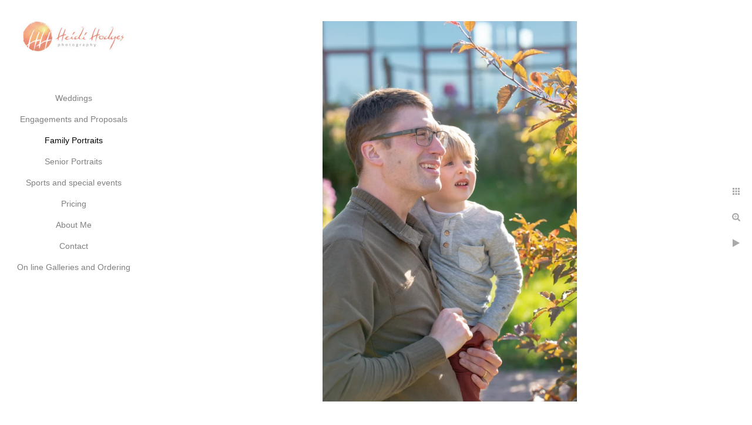

--- FILE ---
content_type: text/html; charset=utf-8
request_url: https://www.heidihodges.com/family-portraits/looking-nature
body_size: 3421
content:
<!DOCTYPE html><!-- site by Good Gallery, www.goodgallery.com --><html class="no-js GalleryPage"><head><title>looking at nature - Heidi Hodges Photography</title><meta name=description content="A father shows his young son an interesting bit of nature at Crossroads at Big Creek in Sturgeon Bay, WI"><link rel=dns-prefetch href=//cdn.goodgallery.com><link rel=dns-prefetch href=//www.google-analytics.com><link rel="shortcut icon" href=//cdn.goodgallery.com/7403bee3-0574-4059-a61e-b3387ee306ce/logo/21s754od/gn4mg0xpnte.ico><meta name=robots content=noarchive><link rel=canonical href=https://www.heidihodges.com/family-portraits/looking-nature><style>.YB:before{content:attr(data-c);display:block;height:150em}</style><link rel=stylesheet media=print onload="if(media!='all')media='all'" href=//cdn.goodgallery.com/7403bee3-0574-4059-a61e-b3387ee306ce/d/Desktop-LXG8Ur78VJd_pOfk0Ih3rg-2-8MCo0bD-Xuma4knqIfu6Kw.css><script src=//cdn.goodgallery.com/7403bee3-0574-4059-a61e-b3387ee306ce/p/bundle-2teHGVEHG23F7yH4EM4Vng-20250629021656.js></script><script src=//cdn.goodgallery.com/7403bee3-0574-4059-a61e-b3387ee306ce/d/PageData-374y1qs8-85c6c086-d075-418a-9dac-171f284b8597-8MCo0bD-Xuma4knqIfu6Kw-2.js></script><!--[if lt IE 9]><script src=/admin/Scripts/jQuery.XDomainRequest.js></script><![endif]--><meta property=og:url content=https://www.heidihodges.com/family-portraits/looking-nature><meta property=og:type content=website><meta property=og:site_name content="Heidi Hodges Photography"><meta property=og:image content=https://cdn.goodgallery.com/7403bee3-0574-4059-a61e-b3387ee306ce/r/1024/2tmg0dce/looking-nature.jpg><meta property=og:title content="looking at nature - Heidi Hodges Photography"><meta property=og:description content="A father shows his young son an interesting bit of nature at Crossroads at Big Creek in Sturgeon Bay, WI"><script type=application/ld+json>{ "@context": "http://schema.org", "@type": "BreadcrumbList", "itemListElement": [ { "@type": "ListItem", "position": "1", "item": { "@id": "https://www.heidihodges.com/", "name": "Home" } }, { "@type": "ListItem", "position": "2", "item": { "@id": "https://www.heidihodges.com/family-portraits", "name": "Family Portraits" } } ] }</script><style data-id=inline>html.js,html.js body{margin:0;padding:0}.elementContainer img{width:100%}ul.GalleryUIMenu{list-style:none;margin:0;padding:0}ul.GalleryUIMenu a{text-decoration:none}ul.GalleryUIMenu li{position:relative;white-space:nowrap}.GalleryUISiteNavigation{background-color:rgba(255,255,255,1);width:250px}.GalleryUIMenuTopLevel .GalleryUIMenu{display:inline-block}ul.GalleryUIMenu li,div.GalleryUIMenuSubMenuDiv li{text-transform:none}.GalleryUIMenuTopLevel .GalleryUIMenu > li{padding:10px 15px 10px 15px;border:0 solid #FFFFFF;border-left-width:0;border-top-width:0;white-space:normal;text-align:center}.GalleryUIMenu > li{color:#808080;background-color:rgba(255,255,255,1);font-size:14px;;position:relative}.GalleryUIMenu > li > a{color:#808080}.GalleryUIMenu > li.Active > a{color:#000000}.GalleryUIMenu > li.Active{color:#000000;background-color:rgba(255,255,255,1)}span.SubMenuArrow,span.SubMenuArrowLeft,span.SubMenuArrowRight,span.SubMenuArrowUp,span.SubMenuArrowDown{display:block;position:absolute;top:50%;right:10px;margin-top:-8px;height:16px;width:16px;background-color:transparent}span.SubMenuArrowSizing{display:inline-block;width:26px;height:16px;opacity:0;margin-right:-2px}.GalleryUISiteNavigation{position:fixed;top:0;left:0}.GalleryUIMenuTopLevel .GalleryUIMenu{width:250px}.GalleryUISiteNavigation{height:100%}html{font-family:'Verdana',Tahoma,Segoe,sans-serif}.GalleryUIMenu,.GalleryUIMenu a{font-family:'Verdana',Tahoma,Segoe,sans-serif}.PageTemplateText,.CaptionContainer,.PageInformationArea,.GGTextContent{font-family:'Verdana',Tahoma,Segoe,sans-serif}h1,h2,h3,h4,h5,h6{font-family:'Verdana',Tahoma,Segoe,sans-serif;font-weight:700}.GalleryUIContainer .NameMark{font-family:'Verdana',Tahoma,Segoe,sans-serif}.GalleryMenuContent .GGMenuPageHeading{font-family:'Verdana',Tahoma,Segoe,sans-serif}.GMLabel{font-family:'Verdana',Tahoma,Segoe,sans-serif}.GMTagline{font-family:'Verdana',Tahoma,Segoe,sans-serif}div.GGForm label.SectionHeading{font-family:'Verdana',Tahoma,Segoe,sans-serif}.GGHamburgerMenuLabel{font-family:'Verdana',Tahoma,Segoe,sans-serif}h2{font-family:'Verdana',Tahoma,Segoe,sans-serif;font-weight:700}h3{font-family:'Verdana',Tahoma,Segoe,sans-serif;font-weight:700}h4{font-family:'Verdana',Tahoma,Segoe,sans-serif;font-weight:700}h5{font-family:'Verdana',Tahoma,Segoe,sans-serif;font-weight:700}h6{font-family:'Verdana',Tahoma,Segoe,sans-serif;font-weight:700}h1{line-height:1.45;text-transform:none;text-align:left;letter-spacing:0}h2{line-height:1.45;text-transform:none;text-align:left;letter-spacing:0}h3{line-height:1.45;text-transform:none;text-align:left;letter-spacing:0}h4{line-height:1.45;text-transform:none;text-align:left;letter-spacing:0}h5{line-height:1.45;text-transform:none;text-align:left;letter-spacing:0}h6{line-height:1.45;text-transform:none;text-align:left;letter-spacing:0}.PageTemplateText,.CaptionContainer,.PageInformationArea,.GGTextContent{line-height:1.45;text-transform:none;text-align:left}ul.GGBottomNavigation span{font-family:'Verdana',Tahoma,Segoe,sans-serif}.GGTextContent .GGBreadCrumbs .GGBreadCrumb,.GGTextContent .GGBreadCrumb span{font-family:'Verdana',Tahoma,Segoe,sans-serif}</style><body data-page-type=gallery class=GalleryUIContainer data-page-id=85c6c086-d075-418a-9dac-171f284b8597 data-tags="" data-menu-hash=8MCo0bD-Xuma4knqIfu6Kw data-settings-hash=LXG8Ur78VJd_pOfk0Ih3rg data-fotomotoid="" data-imglocation="//cdn.goodgallery.com/7403bee3-0574-4059-a61e-b3387ee306ce/" data-cdn=//cdn.goodgallery.com/7403bee3-0574-4059-a61e-b3387ee306ce data-stoken=374y1qs8 data-settingstemplateid=""><div class=GalleryUIContentParent data-pretagged=true><div class=GalleryUIContentContainer data-pretagged=true><div class=GalleryUIContent data-pretagged=true><div class=CanvasContainer data-id=qjawrigmbxh data-pretagged=true style=overflow:hidden><div class=imgContainer style=position:absolute><div class=dummy style=padding-top:149.839%></div><div class=elementContainer style=position:absolute;top:0;bottom:0;left:0;right:0;overflow:hidden><picture><source type=image/webp sizes=56vw srcset="//cdn.goodgallery.com/7403bee3-0574-4059-a61e-b3387ee306ce/r/0300/2tmg0dce/looking-nature.webp 200w, //cdn.goodgallery.com/7403bee3-0574-4059-a61e-b3387ee306ce/r/0300/2tmg0dce/looking-nature.webp 300w, //cdn.goodgallery.com/7403bee3-0574-4059-a61e-b3387ee306ce/r/0640/2tmg0dce/looking-nature.webp 480w, //cdn.goodgallery.com/7403bee3-0574-4059-a61e-b3387ee306ce/r/0800/2tmg0dce/looking-nature.webp 640w, //cdn.goodgallery.com/7403bee3-0574-4059-a61e-b3387ee306ce/r/1024/2tmg0dce/looking-nature.webp 800w, //cdn.goodgallery.com/7403bee3-0574-4059-a61e-b3387ee306ce/r/1280/2tmg0dce/looking-nature.webp 1024w, //cdn.goodgallery.com/7403bee3-0574-4059-a61e-b3387ee306ce/r/1600/2tmg0dce/looking-nature.webp 1280w, //cdn.goodgallery.com/7403bee3-0574-4059-a61e-b3387ee306ce/r/1920/2tmg0dce/looking-nature.webp 1600w, //cdn.goodgallery.com/7403bee3-0574-4059-a61e-b3387ee306ce/r/2560/2tmg0dce/looking-nature.webp 1920w, //cdn.goodgallery.com/7403bee3-0574-4059-a61e-b3387ee306ce/r/3200/2tmg0dce/looking-nature.webp 2560w"><source type=image/jpeg sizes=56vw srcset="//cdn.goodgallery.com/7403bee3-0574-4059-a61e-b3387ee306ce/r/0300/2tmg0dce/looking-nature.jpg 200w, //cdn.goodgallery.com/7403bee3-0574-4059-a61e-b3387ee306ce/r/0300/2tmg0dce/looking-nature.jpg 300w, //cdn.goodgallery.com/7403bee3-0574-4059-a61e-b3387ee306ce/r/0640/2tmg0dce/looking-nature.jpg 480w, //cdn.goodgallery.com/7403bee3-0574-4059-a61e-b3387ee306ce/r/0800/2tmg0dce/looking-nature.jpg 640w, //cdn.goodgallery.com/7403bee3-0574-4059-a61e-b3387ee306ce/r/1024/2tmg0dce/looking-nature.jpg 800w, //cdn.goodgallery.com/7403bee3-0574-4059-a61e-b3387ee306ce/r/1280/2tmg0dce/looking-nature.jpg 1024w, //cdn.goodgallery.com/7403bee3-0574-4059-a61e-b3387ee306ce/r/1600/2tmg0dce/looking-nature.jpg 1280w, //cdn.goodgallery.com/7403bee3-0574-4059-a61e-b3387ee306ce/r/1920/2tmg0dce/looking-nature.jpg 1600w, //cdn.goodgallery.com/7403bee3-0574-4059-a61e-b3387ee306ce/r/2560/2tmg0dce/looking-nature.jpg 1920w, //cdn.goodgallery.com/7403bee3-0574-4059-a61e-b3387ee306ce/r/3200/2tmg0dce/looking-nature.jpg 2560w"><img src=//cdn.goodgallery.com/7403bee3-0574-4059-a61e-b3387ee306ce/r/1280/2tmg0dce/looking-nature.jpg draggable=false alt="looking at nature" title="looking at nature" srcset="//cdn.goodgallery.com/7403bee3-0574-4059-a61e-b3387ee306ce/r/1280/2tmg0dce/looking-nature.jpg, //cdn.goodgallery.com/7403bee3-0574-4059-a61e-b3387ee306ce/r/3200/2tmg0dce/looking-nature.jpg 2x" loading=lazy></picture></div></div></div></div></div><div class=prev></div><div class=next></div><span class="prev SingleImageHidden"></span><span class="next SingleImageHidden"></span><div class=GalleryUIThumbnailPanelContainerParent></div></div><div class=GalleryUISiteNavigation><a href="/" class=NavigationLogoTarget><img src=https://logocdn.goodgallery.com/7403bee3-0574-4059-a61e-b3387ee306ce/400x0/21s754op/eccp1lqkarq.jpg alt="Heidi Hodges Photography" title="Heidi Hodges Photography" border=0 style="padding:25px 25px 45px 25px" height=75 width=200></a><div class=GalleryUIMenuTopLevel data-predefined=true><div class=GalleryUIMenuContainer data-predefined=true><ul class=GalleryUIMenu data-predefined=true><li data-pid=066f8107-a5b6-4e41-b298-2d9995a891bf><a href=/weddings>Weddings</a><li data-pid=bb2267b9-9f85-4922-86a1-5675896c0ef1><a href=/engagements-proposals>Engagements and Proposals</a><li data-pid=85c6c086-d075-418a-9dac-171f284b8597><a href=/family-portraits>Family Portraits</a><li data-pid=7d7c69c5-1cff-45b9-90d7-4374f3293afd><a href=/senior-portraits>Senior Portraits</a><li data-pid=4d6208e9-947d-47c2-aafb-0495c01adad9><a href=/sports-special-events>Sports and special events</a><li data-pid=59a7b62f-85f5-4409-ae0c-0a2853ba57c7><a href=/pricing>Pricing</a><li data-pid=e6638ba9-64ab-4e19-860a-83022fcf376e><a href=/about-me>About Me</a><li data-pid=428bd2bc-5e2b-4b92-82d4-d3d5280e3c13><a href=/contact>Contact</a><li data-pid=c5355513-59c3-4c24-b30c-3cea514d0184><a href="http://heidihodges.zenfolio.com/">On line Galleries and Ordering</a></ul></div></div></div><div class="GGCaption YB"><div class="CaptionContainer GGTextContent"><span><div class=GGBreadCrumbs><div class=GGBreadCrumb><a href="/" title="Heidi Hodges Photography"><span>Home</span></a> »</div><div class=GGBreadCrumb><span>Family Portraits</span></div></div><h1>looking at nature</h1><p>A father shows his young son an interesting bit of nature during a photo session at Crossroads at Big Creek in Sturgeon Bay, WI in Door County. Crossroads at Big Creek is a nature reserve with an educational facility, walking trails, walking bridges, woods, fields, and ephemeral ponds and streams. It's a perfect place to do family photos, especially if someone in the family understands the flora of the area (like this father.) The warm autumn afternoon had perfect light, and we did several candids in addition to the more posed photos. As usual, the candids are my favorites of the session.<p>Location: <a href="http://maps.google.com/maps?q=2041 Michigan St, Sturgeon Bay, WI" target=blank rel="noopener noreferrer">2041 Michigan St, Sturgeon Bay, WI </a>.</p><em><i>Keywords: <a href=/keyword/autumn class=RelatedTagged data-keyword=autumn rel=nofollow>autumn</a> (4), <a href=/keyword/candid class=RelatedTagged data-keyword=candid rel=nofollow>candid</a> (13), <a href=/keyword/casual class=RelatedTagged data-keyword=casual rel=nofollow>casual</a> (13), <a href=/keyword/crossroads-big-creek class=RelatedTagged data-keyword=crossroads-big-creek rel=nofollow>Crossroads at Big Creek</a> (4), <a href=/keyword/door-county class=RelatedTagged data-keyword=door-county rel=nofollow>Door County</a> (49), <a href=/keyword/family-photography class=RelatedTagged data-keyword=family-photography rel=nofollow>family photography</a> (17), <a href=/keyword/sturgeon-bay class=RelatedTagged data-keyword=sturgeon-bay rel=nofollow>Sturgeon Bay</a> (26), <a href=/keyword/wisconsin class=RelatedTagged data-keyword=wisconsin rel=nofollow>Wisconsin</a> (64)</i></em>. <span class=ShortFormExif> 1/1000; f/4.0; ISO 400; 85.0 mm. </span><ul class=GGBottomNavigation><li><a href=/weddings title=Weddings><span>Weddings</span></a><li><a href=/engagements-proposals title="Engagements and Proposals"><span>Engagements&nbsp;and&nbsp;Proposals</span></a><li><span>Family&nbsp;Portraits</span><li><a href=/senior-portraits title="Senior Portraits"><span>Senior&nbsp;Portraits</span></a><li><a href=/sports-special-events title="Sports and special events"><span>Sports&nbsp;and&nbsp;special&nbsp;events</span></a><li><a href=/pricing title=Pricing><span>Pricing</span></a><li><a href=/about-me title="About Me"><span>About&nbsp;Me</span></a><li><a href=/contact title="Contact Me"><span>Contact</span></a><li><a href="http://heidihodges.zenfolio.com/" title="On line Galleries and Ordering"><span>On&nbsp;line&nbsp;Galleries&nbsp;and&nbsp;Ordering</span></a></ul></span></div></div>

--- FILE ---
content_type: text/html; charset=utf-8
request_url: https://www.heidihodges.com/family-portraits/thumbnails?IsAjax=1
body_size: 24082
content:
<!DOCTYPE html><!-- site by Good Gallery, www.goodgallery.com -->
<html class="no-js GalleryPage ">
<head>
<title>Heidi Hodges Photography</title>
<meta name="description" content="Door County family photography. Combining modern posing with memorable photojournalism. Available for on-location reunions and fun family sessions." />
<link rel="dns-prefetch" href="//cdn.goodgallery.com" /><link rel="dns-prefetch" href="//www.google-analytics.com" />
<link rel="shortcut icon" href="//cdn.goodgallery.com/7403bee3-0574-4059-a61e-b3387ee306ce/logo/21s754od/gn4mg0xpnte.ico" />

 <meta name="robots" content="noarchive" /> 	 <link rel="canonical" href="https://www.heidihodges.com/family-portraits/thumbnails" />
 <style type="text/css">.YB:before{content: attr(data-c);display: block;height: 150em;}</style><link rel="stylesheet" type="text/css" media="print" onload="if(media!='all')media='all'" href="//cdn.goodgallery.com/7403bee3-0574-4059-a61e-b3387ee306ce/d/Desktop-LXG8Ur78VJd_pOfk0Ih3rg-2-8MCo0bD-Xuma4knqIfu6Kw.css" />
<script type="text/javascript" src="//cdn.goodgallery.com/7403bee3-0574-4059-a61e-b3387ee306ce/p/bundle-2teHGVEHG23F7yH4EM4Vng-20250629021656.js"></script>
<script type="text/javascript" src="//cdn.goodgallery.com/7403bee3-0574-4059-a61e-b3387ee306ce/d/PageData-374y1qs8-85c6c086-d075-418a-9dac-171f284b8597-8MCo0bD-Xuma4knqIfu6Kw-2.js"></script>
<!--[if lt IE 9]><script type="text/javascript" src="/admin/Scripts/jQuery.XDomainRequest.js"></script><![endif]-->

<meta property="og:url" content="https://www.heidihodges.com/family-portraits/thumbnails" />
<meta property="og:type" content="website" />
<meta property="og:site_name" content="Heidi Hodges Photography" />
 <meta property="og:image" content="https://cdn.goodgallery.com/7403bee3-0574-4059-a61e-b3387ee306ce/r/1280/1srzezw3/cousins.jpg" /> 
<script type="application/ld+json">{ "@context": "http://schema.org", "@type": "BreadcrumbList", "itemListElement": [ { "@type": "ListItem", "position": "1", "item": { "@id": "https://www.heidihodges.com/", "name": "Home" } }, { "@type": "ListItem", "position": "2", "item": { "@id": "https://www.heidihodges.com/family-portraits", "name": "Family Portraits" } } ] }</script>

<style type="text/css" data-id="inline">
html.js, html.js body {margin:0;padding:0;}
div.ThumbnailPanelThumbnailContainer div.Placeholder, div.ThumbnailPanelThumbnailContainer .CVThumb {position: absolute;left: 0px;top: 0px;height: 100%;width: 100%;border: 0px} div.ThumbnailPanelThumbnailContainer .CVThumb {text-align: center} div.ThumbnailPanelThumbnailContainer .CVThumb img {max-width: 100%;width: 100%;border: 0px} span.ThumbnailPanelEntityLoaded div.Placeholder {display: none;}
html.no-js .CVThumb img {opacity:0} div.ThumbnailPanelThumbnailContainer {overflow:hidden;position:absolute;top:0px;left:0px} .YB:before{content: attr(data-c);display: block;height: 150em;width:100%;background-color:#FFFFFF;position:fixed;z-index:9999;}
.GalleryUIThumbnailPanelContainerParent {background-color:#FFFFFF}
ul.GalleryUIMenu {list-style: none;margin: 0;padding: 0} ul.GalleryUIMenu a {text-decoration: none} ul.GalleryUIMenu li {position: relative; white-space: nowrap}
.GalleryUISiteNavigation {background-color: rgba(255, 255, 255, 1);width:250px}
.GalleryUIMenuTopLevel .GalleryUIMenu {display: inline-block} ul.GalleryUIMenu li, div.GalleryUIMenuSubMenuDiv li {text-transform:none}
.GalleryUIMenuTopLevel .GalleryUIMenu > li {padding: 10px 15px 10px 15px;border:0px solid #FFFFFF;border-left-width:0px;border-top-width:0px;white-space:normal;text-align:center}
.GalleryUIMenu > li {color:#808080;background-color:rgba(255, 255, 255, 1);font-size:14px;;position:relative}
.GalleryUIMenu > li > a {color:#808080} .GalleryUIMenu > li.Active > a {color:#000000}
.GalleryUIMenu > li.Active {color:#000000;background-color:rgba(255, 255, 255, 1)}
span.SubMenuArrow,span.SubMenuArrowLeft,span.SubMenuArrowRight,span.SubMenuArrowUp,span.SubMenuArrowDown {display:block;position:absolute;top:50%;right:10px;margin-top:-8px;height:16px;width:16px;background-color:transparent;} span.SubMenuArrowSizing {display:inline-block;width:26px;height:16px;opacity:0;margin-right:-2px;}

 .GalleryUISiteNavigation {position:fixed;top:0;left:0}
.GalleryUIMenuTopLevel .GalleryUIMenu {width:250px} .GalleryUISiteNavigation {height:100%}


html { font-family: 'Verdana', Tahoma, Segoe, sans-serif; }
.GalleryUIMenu, .GalleryUIMenu a { font-family: 'Verdana', Tahoma, Segoe, sans-serif; }
.PageTemplateText,.CaptionContainer,.PageInformationArea,.GGTextContent { font-family: 'Verdana', Tahoma, Segoe, sans-serif; }
h1, h2, h3, h4, h5, h6 { font-family: 'Verdana', Tahoma, Segoe, sans-serif;font-weight:700; }
.GalleryUIContainer .NameMark { font-family: 'Verdana', Tahoma, Segoe, sans-serif; }
.GalleryMenuContent .GGMenuPageHeading { font-family: 'Verdana', Tahoma, Segoe, sans-serif; }
.GMLabel { font-family: 'Verdana', Tahoma, Segoe, sans-serif; }
.GMTagline { font-family: 'Verdana', Tahoma, Segoe, sans-serif; }
div.GGForm label.SectionHeading { font-family: 'Verdana', Tahoma, Segoe, sans-serif; }
.GGHamburgerMenuLabel { font-family: 'Verdana', Tahoma, Segoe, sans-serif; }
h2 { font-family: 'Verdana', Tahoma, Segoe, sans-serif;font-weight:700; }
h3 { font-family: 'Verdana', Tahoma, Segoe, sans-serif;font-weight:700; }
h4 { font-family: 'Verdana', Tahoma, Segoe, sans-serif;font-weight:700; }
h5 { font-family: 'Verdana', Tahoma, Segoe, sans-serif;font-weight:700; }
h6 { font-family: 'Verdana', Tahoma, Segoe, sans-serif;font-weight:700; }
h1 { line-height: 1.45; text-transform: none; text-align: left; letter-spacing: 0px; }
h2 { line-height: 1.45; text-transform: none; text-align: left; letter-spacing: 0px;  }
h3 { line-height: 1.45; text-transform: none; text-align: left; letter-spacing: 0px; }
h4 { line-height: 1.45; text-transform: none; text-align: left; letter-spacing: 0px; }
h5 { line-height: 1.45; text-transform: none; text-align: left; letter-spacing: 0px; }
h6 { line-height: 1.45; text-transform: none; text-align: left; letter-spacing: 0px; }
.PageTemplateText,.CaptionContainer,.PageInformationArea,.GGTextContent { line-height: 1.45; text-transform: none; text-align: left; }
ul.GGBottomNavigation span { font-family: 'Verdana', Tahoma, Segoe, sans-serif; }
.GGTextContent .GGBreadCrumbs .GGBreadCrumb, .GGTextContent .GGBreadCrumb span { font-family: 'Verdana', Tahoma, Segoe, sans-serif; }




div.GalleryUIThumbnailPanelContainerParent {
    background-color: #FFFFFF;
}

div.GGThumbActualContainer div.ThumbnailPanelCaptionContainer {
    position: unset;
    left: unset;
    top: unset;
}

html.js.GalleryPage.ThumbnailPanelActive {
    overflow: visible;
}

    
    html.GalleryPage.ThumbnailPanelActive div.GalleryUISiteNavigation {
        position: fixed !important;
    }
    

html.ThumbnailPanelActive body {
    overflow: visible;
}

html.ThumbnailPanelActive div.GalleryUIContentParent {
    overflow: visible;
}

div.GalleryUIThumbnailPanelContainer div.GGThumbModernContainer > div.GGTextContent {
    position: relative;
}

div.GGThumbActualContainer div.ThumbEntityContainer div.ThumbAspectContainer {
}

div.GGThumbActualContainer div.ThumbEntityContainer div.ThumbAspectContainer {
    height: 0;
    overflow: hidden;
    position: relative;
    border-radius: 0%;
    border: 1px solid rgba(255, 255, 255, 1);
    background-color: rgba(255, 255, 255, 1);
    opacity: 1;

    -moz-transition: opacity 0.15s, background-color 0.15s, border-color 0.15s, color 0.15s;
    -webkit-transition: opacity 0.15s, background-color 0.15s, border-color 0.15s, color 0.15s;
    -o-transition: opacity: 0.15s, background-color 0.15s, border-color 0.15s, color 0.15s;
    transition: opacity 0.15s, background-color 0.15s, border-color 0.15s, color 0.15s;
}

div.GGThumbActualContainer div.ThumbAspectContainer > div,
div.GGThumbModernContainer div.ThumbAspectContainer > div {
    position: absolute;
    left: 0;
    top: 0;
    height: 100%;
    width: 100%;
}

div.GGThumbActualContainer div.ThumbAspectContainer img,
div.GGThumbModernContainer div.ThumbAspectContainer img {
    min-width: 100%;
    min-height: 100%;
}

div.GGThumbActualContainer div.ThumbAspectContainer div.icon {
    position: absolute;
    left: unset;
    top: unset;
    right: 5px;
    bottom: 5px;
    cursor: pointer;

    -webkit-border-radius: 15%;
    -moz-border-radius: 15%;
    border-radius: 15%;
    height: 34px;
    width: 34px;
    padding: 5px;
    -moz-box-sizing: border-box;
    box-sizing: border-box;
}

div.ThumbEntityContainer div.ThumbCaption {
    display: none;
    overflow: hidden;
    
    cursor: pointer;
    padding: 20px;
    font-size: 12px;
    color: rgba(128, 128, 128, 1);
    background-color: rgba(255, 255, 255, 0.75);
    border: 0px solid rgba(128, 128, 128, 0.75);
    border-top-width: 0px;

    -moz-transition: opacity 0.15s, background-color 0.15s, border-color 0.15s, color 0.15s;
    -webkit-transition: opacity 0.15s, background-color 0.15s, border-color 0.15s, color 0.15s;
    -o-transition: opacity: 0.15s, background-color 0.15s, border-color 0.15s, color 0.15s;
    transition: opacity 0.15s, background-color 0.15s, border-color 0.15s, color 0.15s;

}

div.ThumbEntityContainer.ShowCaptions div.ThumbCaption {
    display: block;
}

html.ThumbnailPanelActive .GGCaption {
    display: none;
}

    
div.GGThumbActualContainer {
    display: grid;
    grid-template-columns: repeat(auto-fill, 200px);
    justify-content: center;
    grid-column-gap: 20px;
    grid-row-gap: 20px;
    margin: 45px 0px 45px 0px;
}
    

div.GGThumbModernContainer div.ThumbAspectContainer {
    height: 0;
    overflow: hidden;
    position: relative;
    border: 1px solid rgba(255, 255, 255, 1);
    opacity: 1;

	-moz-transition: opacity 0.15s, background-color 0.15s, border-color 0.15s, color 0.15s;
	-webkit-transition: opacity 0.15s, background-color 0.15s, border-color 0.15s, color 0.15s;
	-o-transition: opacity: 0.15s, background-color 0.15s, border-color 0.15s, color 0.15s;
	transition: opacity 0.15s, background-color 0.15s, border-color 0.15s, color 0.15s;
}

div.GGThumbModernContainer div.ThumbCoverImage {
    margin: 45px 0px 45px 0px;
}

@media (hover: hover) {
    div.GGThumbActualContainer div.ThumbEntityContainer:hover div.ThumbAspectContainer {
        opacity: 0.9;
        border-color: rgba(128, 128, 128, 1);
    }

    div.ThumbEntityContainer:hover div.ThumbCaption {
        color: rgba(0, 0, 0, 1);
        background-color: rgba(211, 211, 211, 1);
        border-color: rgba(0, 0, 0, 1);
    }

    div.GGThumbModernContainer div.ThumbCoverImage:hover div.ThumbAspectContainer {
        opacity: 0.9;
        border-color: rgba(128, 128, 128, 1);
    }
}
</style>
</head>
<body data-page-type="gallery" class="GalleryUIContainer" data-page-id="85c6c086-d075-418a-9dac-171f284b8597" data-tags="" data-menu-hash="8MCo0bD-Xuma4knqIfu6Kw" data-settings-hash="LXG8Ur78VJd_pOfk0Ih3rg" data-fotomotoid="" data-imglocation="//cdn.goodgallery.com/7403bee3-0574-4059-a61e-b3387ee306ce/" data-cdn="//cdn.goodgallery.com/7403bee3-0574-4059-a61e-b3387ee306ce" data-stoken="374y1qs8" data-settingstemplateid="">
    <div class="GalleryUIContentParent YB" data-pretagged="true" style="position:absolute;height:100%;width:calc(100% - 250px);top:0px;left:250px;">
        <div class="GalleryUIContentContainer"></div>
        <div class="prev"></div><div class="next"></div><span class="prev SingleImageHidden"></span><span class="next SingleImageHidden"></span>
        <div class="GalleryUIThumbnailPanelContainerParent" style="opacity: 1;position: absolute;height: 100%;width: 100%;left: 0px;top: 0px;z-index: 550;transition: all 0s ease;">
            <div class="GalleryUIThumbnailPanelContainer">
                <div class="GGThumbModernContainer">


                    <div class="GGThumbActualContainer">
                                    <div class="ThumbEntityContainer" data-id="lb1aozzkaix" data-plink="fly-away"><a class="ThumbLink" href="/family-portraits/fly-away" title="fly away"><div class="ThumbAspectContainer" style="padding-top:100%"><div><picture><source type="image/webp" sizes="200px" srcset="//cdn.goodgallery.com/7403bee3-0574-4059-a61e-b3387ee306ce/s/0050/2kfik6dh/fly-away.webp 50w, //cdn.goodgallery.com/7403bee3-0574-4059-a61e-b3387ee306ce/s/0075/2kfik6dh/fly-away.webp 75w, //cdn.goodgallery.com/7403bee3-0574-4059-a61e-b3387ee306ce/s/0100/2kfik6dh/fly-away.webp 100w, //cdn.goodgallery.com/7403bee3-0574-4059-a61e-b3387ee306ce/s/0125/2kfik6dh/fly-away.webp 125w, //cdn.goodgallery.com/7403bee3-0574-4059-a61e-b3387ee306ce/s/0150/2kfik6dh/fly-away.webp 150w, //cdn.goodgallery.com/7403bee3-0574-4059-a61e-b3387ee306ce/s/0175/2kfik6dh/fly-away.webp 175w, //cdn.goodgallery.com/7403bee3-0574-4059-a61e-b3387ee306ce/s/0200/2kfik6dh/fly-away.webp 200w, //cdn.goodgallery.com/7403bee3-0574-4059-a61e-b3387ee306ce/s/0225/2kfik6dh/fly-away.webp 225w, //cdn.goodgallery.com/7403bee3-0574-4059-a61e-b3387ee306ce/s/0250/2kfik6dh/fly-away.webp 250w, //cdn.goodgallery.com/7403bee3-0574-4059-a61e-b3387ee306ce/s/0275/2kfik6dh/fly-away.webp 275w, //cdn.goodgallery.com/7403bee3-0574-4059-a61e-b3387ee306ce/s/0300/2kfik6dh/fly-away.webp 300w, //cdn.goodgallery.com/7403bee3-0574-4059-a61e-b3387ee306ce/s/0350/2kfik6dh/fly-away.webp 350w, //cdn.goodgallery.com/7403bee3-0574-4059-a61e-b3387ee306ce/s/0400/2kfik6dh/fly-away.webp 400w, //cdn.goodgallery.com/7403bee3-0574-4059-a61e-b3387ee306ce/s/0450/2kfik6dh/fly-away.webp 450w, //cdn.goodgallery.com/7403bee3-0574-4059-a61e-b3387ee306ce/s/0500/2kfik6dh/fly-away.webp 500w, //cdn.goodgallery.com/7403bee3-0574-4059-a61e-b3387ee306ce/s/0550/2kfik6dh/fly-away.webp 550w, //cdn.goodgallery.com/7403bee3-0574-4059-a61e-b3387ee306ce/s/0600/2kfik6dh/fly-away.webp 600w, //cdn.goodgallery.com/7403bee3-0574-4059-a61e-b3387ee306ce/s/0650/2kfik6dh/fly-away.webp 650w, //cdn.goodgallery.com/7403bee3-0574-4059-a61e-b3387ee306ce/s/0700/2kfik6dh/fly-away.webp 700w, //cdn.goodgallery.com/7403bee3-0574-4059-a61e-b3387ee306ce/s/0750/2kfik6dh/fly-away.webp 750w, //cdn.goodgallery.com/7403bee3-0574-4059-a61e-b3387ee306ce/s/0800/2kfik6dh/fly-away.webp 800w, //cdn.goodgallery.com/7403bee3-0574-4059-a61e-b3387ee306ce/s/0850/2kfik6dh/fly-away.webp 850w, //cdn.goodgallery.com/7403bee3-0574-4059-a61e-b3387ee306ce/s/0900/2kfik6dh/fly-away.webp 900w, //cdn.goodgallery.com/7403bee3-0574-4059-a61e-b3387ee306ce/s/0950/2kfik6dh/fly-away.webp 950w, //cdn.goodgallery.com/7403bee3-0574-4059-a61e-b3387ee306ce/s/1024/2kfik6dh/fly-away.webp 1024w, //cdn.goodgallery.com/7403bee3-0574-4059-a61e-b3387ee306ce/s/2560/2kfik6dh/fly-away.webp 2560w" /><source type="image/jpeg" sizes="200px" srcset="//cdn.goodgallery.com/7403bee3-0574-4059-a61e-b3387ee306ce/s/0050/2kfik6dh/fly-away.jpg 50w, //cdn.goodgallery.com/7403bee3-0574-4059-a61e-b3387ee306ce/s/0075/2kfik6dh/fly-away.jpg 75w, //cdn.goodgallery.com/7403bee3-0574-4059-a61e-b3387ee306ce/s/0100/2kfik6dh/fly-away.jpg 100w, //cdn.goodgallery.com/7403bee3-0574-4059-a61e-b3387ee306ce/s/0125/2kfik6dh/fly-away.jpg 125w, //cdn.goodgallery.com/7403bee3-0574-4059-a61e-b3387ee306ce/s/0150/2kfik6dh/fly-away.jpg 150w, //cdn.goodgallery.com/7403bee3-0574-4059-a61e-b3387ee306ce/s/0175/2kfik6dh/fly-away.jpg 175w, //cdn.goodgallery.com/7403bee3-0574-4059-a61e-b3387ee306ce/s/0200/2kfik6dh/fly-away.jpg 200w, //cdn.goodgallery.com/7403bee3-0574-4059-a61e-b3387ee306ce/s/0225/2kfik6dh/fly-away.jpg 225w, //cdn.goodgallery.com/7403bee3-0574-4059-a61e-b3387ee306ce/s/0250/2kfik6dh/fly-away.jpg 250w, //cdn.goodgallery.com/7403bee3-0574-4059-a61e-b3387ee306ce/s/0275/2kfik6dh/fly-away.jpg 275w, //cdn.goodgallery.com/7403bee3-0574-4059-a61e-b3387ee306ce/s/0300/2kfik6dh/fly-away.jpg 300w, //cdn.goodgallery.com/7403bee3-0574-4059-a61e-b3387ee306ce/s/0350/2kfik6dh/fly-away.jpg 350w, //cdn.goodgallery.com/7403bee3-0574-4059-a61e-b3387ee306ce/s/0400/2kfik6dh/fly-away.jpg 400w, //cdn.goodgallery.com/7403bee3-0574-4059-a61e-b3387ee306ce/s/0450/2kfik6dh/fly-away.jpg 450w, //cdn.goodgallery.com/7403bee3-0574-4059-a61e-b3387ee306ce/s/0500/2kfik6dh/fly-away.jpg 500w, //cdn.goodgallery.com/7403bee3-0574-4059-a61e-b3387ee306ce/s/0550/2kfik6dh/fly-away.jpg 550w, //cdn.goodgallery.com/7403bee3-0574-4059-a61e-b3387ee306ce/s/0600/2kfik6dh/fly-away.jpg 600w, //cdn.goodgallery.com/7403bee3-0574-4059-a61e-b3387ee306ce/s/0650/2kfik6dh/fly-away.jpg 650w, //cdn.goodgallery.com/7403bee3-0574-4059-a61e-b3387ee306ce/s/0700/2kfik6dh/fly-away.jpg 700w, //cdn.goodgallery.com/7403bee3-0574-4059-a61e-b3387ee306ce/s/0750/2kfik6dh/fly-away.jpg 750w, //cdn.goodgallery.com/7403bee3-0574-4059-a61e-b3387ee306ce/s/0800/2kfik6dh/fly-away.jpg 800w, //cdn.goodgallery.com/7403bee3-0574-4059-a61e-b3387ee306ce/s/0850/2kfik6dh/fly-away.jpg 850w, //cdn.goodgallery.com/7403bee3-0574-4059-a61e-b3387ee306ce/s/0900/2kfik6dh/fly-away.jpg 900w, //cdn.goodgallery.com/7403bee3-0574-4059-a61e-b3387ee306ce/s/0950/2kfik6dh/fly-away.jpg 950w, //cdn.goodgallery.com/7403bee3-0574-4059-a61e-b3387ee306ce/s/1024/2kfik6dh/fly-away.jpg 1024w, //cdn.goodgallery.com/7403bee3-0574-4059-a61e-b3387ee306ce/s/2560/2kfik6dh/fly-away.jpg 2560w" /><img src="//cdn.goodgallery.com/7403bee3-0574-4059-a61e-b3387ee306ce/s/0400/2kfik6dh/fly-away.jpg" nopin="nopin" draggable="false" alt="fly away" title="fly away" srcset="//cdn.goodgallery.com/7403bee3-0574-4059-a61e-b3387ee306ce/s/1024/2kfik6dh/fly-away.jpg, //cdn.goodgallery.com/7403bee3-0574-4059-a61e-b3387ee306ce/s/2560/2kfik6dh/fly-away.jpg 2x" loading="lazy" /></picture></div></div></a></div>
                                    <div class="ThumbEntityContainer" data-id="44qocujxhnz" data-plink="walk-woods"><a class="ThumbLink" href="/family-portraits/walk-woods" title="A walk in the woods"><div class="ThumbAspectContainer" style="padding-top:100%"><div><picture><source type="image/webp" sizes="200px" srcset="//cdn.goodgallery.com/7403bee3-0574-4059-a61e-b3387ee306ce/s/0050/2t7miy4b/walk-woods.webp 50w, //cdn.goodgallery.com/7403bee3-0574-4059-a61e-b3387ee306ce/s/0075/2t7miy4b/walk-woods.webp 75w, //cdn.goodgallery.com/7403bee3-0574-4059-a61e-b3387ee306ce/s/0100/2t7miy4b/walk-woods.webp 100w, //cdn.goodgallery.com/7403bee3-0574-4059-a61e-b3387ee306ce/s/0125/2t7miy4b/walk-woods.webp 125w, //cdn.goodgallery.com/7403bee3-0574-4059-a61e-b3387ee306ce/s/0150/2t7miy4b/walk-woods.webp 150w, //cdn.goodgallery.com/7403bee3-0574-4059-a61e-b3387ee306ce/s/0175/2t7miy4b/walk-woods.webp 175w, //cdn.goodgallery.com/7403bee3-0574-4059-a61e-b3387ee306ce/s/0200/2t7miy4b/walk-woods.webp 200w, //cdn.goodgallery.com/7403bee3-0574-4059-a61e-b3387ee306ce/s/0225/2t7miy4b/walk-woods.webp 225w, //cdn.goodgallery.com/7403bee3-0574-4059-a61e-b3387ee306ce/s/0250/2t7miy4b/walk-woods.webp 250w, //cdn.goodgallery.com/7403bee3-0574-4059-a61e-b3387ee306ce/s/0275/2t7miy4b/walk-woods.webp 275w, //cdn.goodgallery.com/7403bee3-0574-4059-a61e-b3387ee306ce/s/0300/2t7miy4b/walk-woods.webp 300w, //cdn.goodgallery.com/7403bee3-0574-4059-a61e-b3387ee306ce/s/0350/2t7miy4b/walk-woods.webp 350w, //cdn.goodgallery.com/7403bee3-0574-4059-a61e-b3387ee306ce/s/0400/2t7miy4b/walk-woods.webp 400w, //cdn.goodgallery.com/7403bee3-0574-4059-a61e-b3387ee306ce/s/0450/2t7miy4b/walk-woods.webp 450w, //cdn.goodgallery.com/7403bee3-0574-4059-a61e-b3387ee306ce/s/0500/2t7miy4b/walk-woods.webp 500w, //cdn.goodgallery.com/7403bee3-0574-4059-a61e-b3387ee306ce/s/0550/2t7miy4b/walk-woods.webp 550w, //cdn.goodgallery.com/7403bee3-0574-4059-a61e-b3387ee306ce/s/0600/2t7miy4b/walk-woods.webp 600w, //cdn.goodgallery.com/7403bee3-0574-4059-a61e-b3387ee306ce/s/0650/2t7miy4b/walk-woods.webp 650w, //cdn.goodgallery.com/7403bee3-0574-4059-a61e-b3387ee306ce/s/0700/2t7miy4b/walk-woods.webp 700w, //cdn.goodgallery.com/7403bee3-0574-4059-a61e-b3387ee306ce/s/0750/2t7miy4b/walk-woods.webp 750w, //cdn.goodgallery.com/7403bee3-0574-4059-a61e-b3387ee306ce/s/0800/2t7miy4b/walk-woods.webp 800w, //cdn.goodgallery.com/7403bee3-0574-4059-a61e-b3387ee306ce/s/0850/2t7miy4b/walk-woods.webp 850w, //cdn.goodgallery.com/7403bee3-0574-4059-a61e-b3387ee306ce/s/0900/2t7miy4b/walk-woods.webp 900w, //cdn.goodgallery.com/7403bee3-0574-4059-a61e-b3387ee306ce/s/0950/2t7miy4b/walk-woods.webp 950w, //cdn.goodgallery.com/7403bee3-0574-4059-a61e-b3387ee306ce/s/1024/2t7miy4b/walk-woods.webp 1024w, //cdn.goodgallery.com/7403bee3-0574-4059-a61e-b3387ee306ce/s/2560/2t7miy4b/walk-woods.webp 2560w" /><source type="image/jpeg" sizes="200px" srcset="//cdn.goodgallery.com/7403bee3-0574-4059-a61e-b3387ee306ce/s/0050/2t7miy4b/walk-woods.jpg 50w, //cdn.goodgallery.com/7403bee3-0574-4059-a61e-b3387ee306ce/s/0075/2t7miy4b/walk-woods.jpg 75w, //cdn.goodgallery.com/7403bee3-0574-4059-a61e-b3387ee306ce/s/0100/2t7miy4b/walk-woods.jpg 100w, //cdn.goodgallery.com/7403bee3-0574-4059-a61e-b3387ee306ce/s/0125/2t7miy4b/walk-woods.jpg 125w, //cdn.goodgallery.com/7403bee3-0574-4059-a61e-b3387ee306ce/s/0150/2t7miy4b/walk-woods.jpg 150w, //cdn.goodgallery.com/7403bee3-0574-4059-a61e-b3387ee306ce/s/0175/2t7miy4b/walk-woods.jpg 175w, //cdn.goodgallery.com/7403bee3-0574-4059-a61e-b3387ee306ce/s/0200/2t7miy4b/walk-woods.jpg 200w, //cdn.goodgallery.com/7403bee3-0574-4059-a61e-b3387ee306ce/s/0225/2t7miy4b/walk-woods.jpg 225w, //cdn.goodgallery.com/7403bee3-0574-4059-a61e-b3387ee306ce/s/0250/2t7miy4b/walk-woods.jpg 250w, //cdn.goodgallery.com/7403bee3-0574-4059-a61e-b3387ee306ce/s/0275/2t7miy4b/walk-woods.jpg 275w, //cdn.goodgallery.com/7403bee3-0574-4059-a61e-b3387ee306ce/s/0300/2t7miy4b/walk-woods.jpg 300w, //cdn.goodgallery.com/7403bee3-0574-4059-a61e-b3387ee306ce/s/0350/2t7miy4b/walk-woods.jpg 350w, //cdn.goodgallery.com/7403bee3-0574-4059-a61e-b3387ee306ce/s/0400/2t7miy4b/walk-woods.jpg 400w, //cdn.goodgallery.com/7403bee3-0574-4059-a61e-b3387ee306ce/s/0450/2t7miy4b/walk-woods.jpg 450w, //cdn.goodgallery.com/7403bee3-0574-4059-a61e-b3387ee306ce/s/0500/2t7miy4b/walk-woods.jpg 500w, //cdn.goodgallery.com/7403bee3-0574-4059-a61e-b3387ee306ce/s/0550/2t7miy4b/walk-woods.jpg 550w, //cdn.goodgallery.com/7403bee3-0574-4059-a61e-b3387ee306ce/s/0600/2t7miy4b/walk-woods.jpg 600w, //cdn.goodgallery.com/7403bee3-0574-4059-a61e-b3387ee306ce/s/0650/2t7miy4b/walk-woods.jpg 650w, //cdn.goodgallery.com/7403bee3-0574-4059-a61e-b3387ee306ce/s/0700/2t7miy4b/walk-woods.jpg 700w, //cdn.goodgallery.com/7403bee3-0574-4059-a61e-b3387ee306ce/s/0750/2t7miy4b/walk-woods.jpg 750w, //cdn.goodgallery.com/7403bee3-0574-4059-a61e-b3387ee306ce/s/0800/2t7miy4b/walk-woods.jpg 800w, //cdn.goodgallery.com/7403bee3-0574-4059-a61e-b3387ee306ce/s/0850/2t7miy4b/walk-woods.jpg 850w, //cdn.goodgallery.com/7403bee3-0574-4059-a61e-b3387ee306ce/s/0900/2t7miy4b/walk-woods.jpg 900w, //cdn.goodgallery.com/7403bee3-0574-4059-a61e-b3387ee306ce/s/0950/2t7miy4b/walk-woods.jpg 950w, //cdn.goodgallery.com/7403bee3-0574-4059-a61e-b3387ee306ce/s/1024/2t7miy4b/walk-woods.jpg 1024w, //cdn.goodgallery.com/7403bee3-0574-4059-a61e-b3387ee306ce/s/2560/2t7miy4b/walk-woods.jpg 2560w" /><img src="//cdn.goodgallery.com/7403bee3-0574-4059-a61e-b3387ee306ce/s/0400/2t7miy4b/walk-woods.jpg" nopin="nopin" draggable="false" alt="A walk in the woods" title="A walk in the woods" srcset="//cdn.goodgallery.com/7403bee3-0574-4059-a61e-b3387ee306ce/s/1024/2t7miy4b/walk-woods.jpg, //cdn.goodgallery.com/7403bee3-0574-4059-a61e-b3387ee306ce/s/2560/2t7miy4b/walk-woods.jpg 2x" loading="lazy" /></picture></div></div></a></div>
                                    <div class="ThumbEntityContainer" data-id="iyomiwjkgrx" data-plink="wispy-sunset-family"><a class="ThumbLink" href="/family-portraits/wispy-sunset-family" title="Wispy sunset family"><div class="ThumbAspectContainer" style="padding-top:100%"><div><picture><source type="image/webp" sizes="200px" srcset="//cdn.goodgallery.com/7403bee3-0574-4059-a61e-b3387ee306ce/s/0050/2tmg0djb/wispy-sunset-family.webp 50w, //cdn.goodgallery.com/7403bee3-0574-4059-a61e-b3387ee306ce/s/0075/2tmg0djb/wispy-sunset-family.webp 75w, //cdn.goodgallery.com/7403bee3-0574-4059-a61e-b3387ee306ce/s/0100/2tmg0djb/wispy-sunset-family.webp 100w, //cdn.goodgallery.com/7403bee3-0574-4059-a61e-b3387ee306ce/s/0125/2tmg0djb/wispy-sunset-family.webp 125w, //cdn.goodgallery.com/7403bee3-0574-4059-a61e-b3387ee306ce/s/0150/2tmg0djb/wispy-sunset-family.webp 150w, //cdn.goodgallery.com/7403bee3-0574-4059-a61e-b3387ee306ce/s/0175/2tmg0djb/wispy-sunset-family.webp 175w, //cdn.goodgallery.com/7403bee3-0574-4059-a61e-b3387ee306ce/s/0200/2tmg0djb/wispy-sunset-family.webp 200w, //cdn.goodgallery.com/7403bee3-0574-4059-a61e-b3387ee306ce/s/0225/2tmg0djb/wispy-sunset-family.webp 225w, //cdn.goodgallery.com/7403bee3-0574-4059-a61e-b3387ee306ce/s/0250/2tmg0djb/wispy-sunset-family.webp 250w, //cdn.goodgallery.com/7403bee3-0574-4059-a61e-b3387ee306ce/s/0275/2tmg0djb/wispy-sunset-family.webp 275w, //cdn.goodgallery.com/7403bee3-0574-4059-a61e-b3387ee306ce/s/0300/2tmg0djb/wispy-sunset-family.webp 300w, //cdn.goodgallery.com/7403bee3-0574-4059-a61e-b3387ee306ce/s/0350/2tmg0djb/wispy-sunset-family.webp 350w, //cdn.goodgallery.com/7403bee3-0574-4059-a61e-b3387ee306ce/s/0400/2tmg0djb/wispy-sunset-family.webp 400w, //cdn.goodgallery.com/7403bee3-0574-4059-a61e-b3387ee306ce/s/0450/2tmg0djb/wispy-sunset-family.webp 450w, //cdn.goodgallery.com/7403bee3-0574-4059-a61e-b3387ee306ce/s/0500/2tmg0djb/wispy-sunset-family.webp 500w, //cdn.goodgallery.com/7403bee3-0574-4059-a61e-b3387ee306ce/s/0550/2tmg0djb/wispy-sunset-family.webp 550w, //cdn.goodgallery.com/7403bee3-0574-4059-a61e-b3387ee306ce/s/0600/2tmg0djb/wispy-sunset-family.webp 600w, //cdn.goodgallery.com/7403bee3-0574-4059-a61e-b3387ee306ce/s/0650/2tmg0djb/wispy-sunset-family.webp 650w, //cdn.goodgallery.com/7403bee3-0574-4059-a61e-b3387ee306ce/s/0700/2tmg0djb/wispy-sunset-family.webp 700w, //cdn.goodgallery.com/7403bee3-0574-4059-a61e-b3387ee306ce/s/0750/2tmg0djb/wispy-sunset-family.webp 750w, //cdn.goodgallery.com/7403bee3-0574-4059-a61e-b3387ee306ce/s/0800/2tmg0djb/wispy-sunset-family.webp 800w, //cdn.goodgallery.com/7403bee3-0574-4059-a61e-b3387ee306ce/s/0850/2tmg0djb/wispy-sunset-family.webp 850w, //cdn.goodgallery.com/7403bee3-0574-4059-a61e-b3387ee306ce/s/0900/2tmg0djb/wispy-sunset-family.webp 900w, //cdn.goodgallery.com/7403bee3-0574-4059-a61e-b3387ee306ce/s/0950/2tmg0djb/wispy-sunset-family.webp 950w, //cdn.goodgallery.com/7403bee3-0574-4059-a61e-b3387ee306ce/s/1024/2tmg0djb/wispy-sunset-family.webp 1024w, //cdn.goodgallery.com/7403bee3-0574-4059-a61e-b3387ee306ce/s/2560/2tmg0djb/wispy-sunset-family.webp 2560w" /><source type="image/jpeg" sizes="200px" srcset="//cdn.goodgallery.com/7403bee3-0574-4059-a61e-b3387ee306ce/s/0050/2tmg0djb/wispy-sunset-family.jpg 50w, //cdn.goodgallery.com/7403bee3-0574-4059-a61e-b3387ee306ce/s/0075/2tmg0djb/wispy-sunset-family.jpg 75w, //cdn.goodgallery.com/7403bee3-0574-4059-a61e-b3387ee306ce/s/0100/2tmg0djb/wispy-sunset-family.jpg 100w, //cdn.goodgallery.com/7403bee3-0574-4059-a61e-b3387ee306ce/s/0125/2tmg0djb/wispy-sunset-family.jpg 125w, //cdn.goodgallery.com/7403bee3-0574-4059-a61e-b3387ee306ce/s/0150/2tmg0djb/wispy-sunset-family.jpg 150w, //cdn.goodgallery.com/7403bee3-0574-4059-a61e-b3387ee306ce/s/0175/2tmg0djb/wispy-sunset-family.jpg 175w, //cdn.goodgallery.com/7403bee3-0574-4059-a61e-b3387ee306ce/s/0200/2tmg0djb/wispy-sunset-family.jpg 200w, //cdn.goodgallery.com/7403bee3-0574-4059-a61e-b3387ee306ce/s/0225/2tmg0djb/wispy-sunset-family.jpg 225w, //cdn.goodgallery.com/7403bee3-0574-4059-a61e-b3387ee306ce/s/0250/2tmg0djb/wispy-sunset-family.jpg 250w, //cdn.goodgallery.com/7403bee3-0574-4059-a61e-b3387ee306ce/s/0275/2tmg0djb/wispy-sunset-family.jpg 275w, //cdn.goodgallery.com/7403bee3-0574-4059-a61e-b3387ee306ce/s/0300/2tmg0djb/wispy-sunset-family.jpg 300w, //cdn.goodgallery.com/7403bee3-0574-4059-a61e-b3387ee306ce/s/0350/2tmg0djb/wispy-sunset-family.jpg 350w, //cdn.goodgallery.com/7403bee3-0574-4059-a61e-b3387ee306ce/s/0400/2tmg0djb/wispy-sunset-family.jpg 400w, //cdn.goodgallery.com/7403bee3-0574-4059-a61e-b3387ee306ce/s/0450/2tmg0djb/wispy-sunset-family.jpg 450w, //cdn.goodgallery.com/7403bee3-0574-4059-a61e-b3387ee306ce/s/0500/2tmg0djb/wispy-sunset-family.jpg 500w, //cdn.goodgallery.com/7403bee3-0574-4059-a61e-b3387ee306ce/s/0550/2tmg0djb/wispy-sunset-family.jpg 550w, //cdn.goodgallery.com/7403bee3-0574-4059-a61e-b3387ee306ce/s/0600/2tmg0djb/wispy-sunset-family.jpg 600w, //cdn.goodgallery.com/7403bee3-0574-4059-a61e-b3387ee306ce/s/0650/2tmg0djb/wispy-sunset-family.jpg 650w, //cdn.goodgallery.com/7403bee3-0574-4059-a61e-b3387ee306ce/s/0700/2tmg0djb/wispy-sunset-family.jpg 700w, //cdn.goodgallery.com/7403bee3-0574-4059-a61e-b3387ee306ce/s/0750/2tmg0djb/wispy-sunset-family.jpg 750w, //cdn.goodgallery.com/7403bee3-0574-4059-a61e-b3387ee306ce/s/0800/2tmg0djb/wispy-sunset-family.jpg 800w, //cdn.goodgallery.com/7403bee3-0574-4059-a61e-b3387ee306ce/s/0850/2tmg0djb/wispy-sunset-family.jpg 850w, //cdn.goodgallery.com/7403bee3-0574-4059-a61e-b3387ee306ce/s/0900/2tmg0djb/wispy-sunset-family.jpg 900w, //cdn.goodgallery.com/7403bee3-0574-4059-a61e-b3387ee306ce/s/0950/2tmg0djb/wispy-sunset-family.jpg 950w, //cdn.goodgallery.com/7403bee3-0574-4059-a61e-b3387ee306ce/s/1024/2tmg0djb/wispy-sunset-family.jpg 1024w, //cdn.goodgallery.com/7403bee3-0574-4059-a61e-b3387ee306ce/s/2560/2tmg0djb/wispy-sunset-family.jpg 2560w" /><img src="//cdn.goodgallery.com/7403bee3-0574-4059-a61e-b3387ee306ce/s/0400/2tmg0djb/wispy-sunset-family.jpg" nopin="nopin" draggable="false" alt="Wispy sunset family" title="Wispy sunset family" srcset="//cdn.goodgallery.com/7403bee3-0574-4059-a61e-b3387ee306ce/s/1024/2tmg0djb/wispy-sunset-family.jpg, //cdn.goodgallery.com/7403bee3-0574-4059-a61e-b3387ee306ce/s/2560/2tmg0djb/wispy-sunset-family.jpg 2x" loading="lazy" /></picture></div></div></a></div>
                                    <div class="ThumbEntityContainer" data-id="usqehtcaym5" data-plink="kids-posed-photo"><a class="ThumbLink" href="/family-portraits/kids-posed-photo" title="Kids posed photo"><div class="ThumbAspectContainer" style="padding-top:100%"><div><picture><source type="image/webp" sizes="200px" srcset="//cdn.goodgallery.com/7403bee3-0574-4059-a61e-b3387ee306ce/s/0050/2tmg0djp/kids-posed-photo.webp 50w, //cdn.goodgallery.com/7403bee3-0574-4059-a61e-b3387ee306ce/s/0075/2tmg0djp/kids-posed-photo.webp 75w, //cdn.goodgallery.com/7403bee3-0574-4059-a61e-b3387ee306ce/s/0100/2tmg0djp/kids-posed-photo.webp 100w, //cdn.goodgallery.com/7403bee3-0574-4059-a61e-b3387ee306ce/s/0125/2tmg0djp/kids-posed-photo.webp 125w, //cdn.goodgallery.com/7403bee3-0574-4059-a61e-b3387ee306ce/s/0150/2tmg0djp/kids-posed-photo.webp 150w, //cdn.goodgallery.com/7403bee3-0574-4059-a61e-b3387ee306ce/s/0175/2tmg0djp/kids-posed-photo.webp 175w, //cdn.goodgallery.com/7403bee3-0574-4059-a61e-b3387ee306ce/s/0200/2tmg0djp/kids-posed-photo.webp 200w, //cdn.goodgallery.com/7403bee3-0574-4059-a61e-b3387ee306ce/s/0225/2tmg0djp/kids-posed-photo.webp 225w, //cdn.goodgallery.com/7403bee3-0574-4059-a61e-b3387ee306ce/s/0250/2tmg0djp/kids-posed-photo.webp 250w, //cdn.goodgallery.com/7403bee3-0574-4059-a61e-b3387ee306ce/s/0275/2tmg0djp/kids-posed-photo.webp 275w, //cdn.goodgallery.com/7403bee3-0574-4059-a61e-b3387ee306ce/s/0300/2tmg0djp/kids-posed-photo.webp 300w, //cdn.goodgallery.com/7403bee3-0574-4059-a61e-b3387ee306ce/s/0350/2tmg0djp/kids-posed-photo.webp 350w, //cdn.goodgallery.com/7403bee3-0574-4059-a61e-b3387ee306ce/s/0400/2tmg0djp/kids-posed-photo.webp 400w, //cdn.goodgallery.com/7403bee3-0574-4059-a61e-b3387ee306ce/s/0450/2tmg0djp/kids-posed-photo.webp 450w, //cdn.goodgallery.com/7403bee3-0574-4059-a61e-b3387ee306ce/s/0500/2tmg0djp/kids-posed-photo.webp 500w, //cdn.goodgallery.com/7403bee3-0574-4059-a61e-b3387ee306ce/s/0550/2tmg0djp/kids-posed-photo.webp 550w, //cdn.goodgallery.com/7403bee3-0574-4059-a61e-b3387ee306ce/s/0600/2tmg0djp/kids-posed-photo.webp 600w, //cdn.goodgallery.com/7403bee3-0574-4059-a61e-b3387ee306ce/s/0650/2tmg0djp/kids-posed-photo.webp 650w, //cdn.goodgallery.com/7403bee3-0574-4059-a61e-b3387ee306ce/s/0700/2tmg0djp/kids-posed-photo.webp 700w, //cdn.goodgallery.com/7403bee3-0574-4059-a61e-b3387ee306ce/s/0750/2tmg0djp/kids-posed-photo.webp 750w, //cdn.goodgallery.com/7403bee3-0574-4059-a61e-b3387ee306ce/s/0800/2tmg0djp/kids-posed-photo.webp 800w, //cdn.goodgallery.com/7403bee3-0574-4059-a61e-b3387ee306ce/s/0850/2tmg0djp/kids-posed-photo.webp 850w, //cdn.goodgallery.com/7403bee3-0574-4059-a61e-b3387ee306ce/s/0900/2tmg0djp/kids-posed-photo.webp 900w, //cdn.goodgallery.com/7403bee3-0574-4059-a61e-b3387ee306ce/s/0950/2tmg0djp/kids-posed-photo.webp 950w, //cdn.goodgallery.com/7403bee3-0574-4059-a61e-b3387ee306ce/s/1024/2tmg0djp/kids-posed-photo.webp 1024w, //cdn.goodgallery.com/7403bee3-0574-4059-a61e-b3387ee306ce/s/2560/2tmg0djp/kids-posed-photo.webp 2560w" /><source type="image/jpeg" sizes="200px" srcset="//cdn.goodgallery.com/7403bee3-0574-4059-a61e-b3387ee306ce/s/0050/2tmg0djp/kids-posed-photo.jpg 50w, //cdn.goodgallery.com/7403bee3-0574-4059-a61e-b3387ee306ce/s/0075/2tmg0djp/kids-posed-photo.jpg 75w, //cdn.goodgallery.com/7403bee3-0574-4059-a61e-b3387ee306ce/s/0100/2tmg0djp/kids-posed-photo.jpg 100w, //cdn.goodgallery.com/7403bee3-0574-4059-a61e-b3387ee306ce/s/0125/2tmg0djp/kids-posed-photo.jpg 125w, //cdn.goodgallery.com/7403bee3-0574-4059-a61e-b3387ee306ce/s/0150/2tmg0djp/kids-posed-photo.jpg 150w, //cdn.goodgallery.com/7403bee3-0574-4059-a61e-b3387ee306ce/s/0175/2tmg0djp/kids-posed-photo.jpg 175w, //cdn.goodgallery.com/7403bee3-0574-4059-a61e-b3387ee306ce/s/0200/2tmg0djp/kids-posed-photo.jpg 200w, //cdn.goodgallery.com/7403bee3-0574-4059-a61e-b3387ee306ce/s/0225/2tmg0djp/kids-posed-photo.jpg 225w, //cdn.goodgallery.com/7403bee3-0574-4059-a61e-b3387ee306ce/s/0250/2tmg0djp/kids-posed-photo.jpg 250w, //cdn.goodgallery.com/7403bee3-0574-4059-a61e-b3387ee306ce/s/0275/2tmg0djp/kids-posed-photo.jpg 275w, //cdn.goodgallery.com/7403bee3-0574-4059-a61e-b3387ee306ce/s/0300/2tmg0djp/kids-posed-photo.jpg 300w, //cdn.goodgallery.com/7403bee3-0574-4059-a61e-b3387ee306ce/s/0350/2tmg0djp/kids-posed-photo.jpg 350w, //cdn.goodgallery.com/7403bee3-0574-4059-a61e-b3387ee306ce/s/0400/2tmg0djp/kids-posed-photo.jpg 400w, //cdn.goodgallery.com/7403bee3-0574-4059-a61e-b3387ee306ce/s/0450/2tmg0djp/kids-posed-photo.jpg 450w, //cdn.goodgallery.com/7403bee3-0574-4059-a61e-b3387ee306ce/s/0500/2tmg0djp/kids-posed-photo.jpg 500w, //cdn.goodgallery.com/7403bee3-0574-4059-a61e-b3387ee306ce/s/0550/2tmg0djp/kids-posed-photo.jpg 550w, //cdn.goodgallery.com/7403bee3-0574-4059-a61e-b3387ee306ce/s/0600/2tmg0djp/kids-posed-photo.jpg 600w, //cdn.goodgallery.com/7403bee3-0574-4059-a61e-b3387ee306ce/s/0650/2tmg0djp/kids-posed-photo.jpg 650w, //cdn.goodgallery.com/7403bee3-0574-4059-a61e-b3387ee306ce/s/0700/2tmg0djp/kids-posed-photo.jpg 700w, //cdn.goodgallery.com/7403bee3-0574-4059-a61e-b3387ee306ce/s/0750/2tmg0djp/kids-posed-photo.jpg 750w, //cdn.goodgallery.com/7403bee3-0574-4059-a61e-b3387ee306ce/s/0800/2tmg0djp/kids-posed-photo.jpg 800w, //cdn.goodgallery.com/7403bee3-0574-4059-a61e-b3387ee306ce/s/0850/2tmg0djp/kids-posed-photo.jpg 850w, //cdn.goodgallery.com/7403bee3-0574-4059-a61e-b3387ee306ce/s/0900/2tmg0djp/kids-posed-photo.jpg 900w, //cdn.goodgallery.com/7403bee3-0574-4059-a61e-b3387ee306ce/s/0950/2tmg0djp/kids-posed-photo.jpg 950w, //cdn.goodgallery.com/7403bee3-0574-4059-a61e-b3387ee306ce/s/1024/2tmg0djp/kids-posed-photo.jpg 1024w, //cdn.goodgallery.com/7403bee3-0574-4059-a61e-b3387ee306ce/s/2560/2tmg0djp/kids-posed-photo.jpg 2560w" /><img src="//cdn.goodgallery.com/7403bee3-0574-4059-a61e-b3387ee306ce/s/0400/2tmg0djp/kids-posed-photo.jpg" nopin="nopin" draggable="false" alt="Kids posed photo" title="Kids posed photo" srcset="//cdn.goodgallery.com/7403bee3-0574-4059-a61e-b3387ee306ce/s/1024/2tmg0djp/kids-posed-photo.jpg, //cdn.goodgallery.com/7403bee3-0574-4059-a61e-b3387ee306ce/s/2560/2tmg0djp/kids-posed-photo.jpg 2x" loading="lazy" /></picture></div></div></a></div>
                                    <div class="ThumbEntityContainer" data-id="ydc55kohecj" data-plink="brothers"><a class="ThumbLink" href="/family-portraits/brothers" title="Brothers"><div class="ThumbAspectContainer" style="padding-top:100%"><div><picture><source type="image/webp" sizes="200px" srcset="//cdn.goodgallery.com/7403bee3-0574-4059-a61e-b3387ee306ce/s/0050/2tmg0dhq/brothers.webp 50w, //cdn.goodgallery.com/7403bee3-0574-4059-a61e-b3387ee306ce/s/0075/2tmg0dhq/brothers.webp 75w, //cdn.goodgallery.com/7403bee3-0574-4059-a61e-b3387ee306ce/s/0100/2tmg0dhq/brothers.webp 100w, //cdn.goodgallery.com/7403bee3-0574-4059-a61e-b3387ee306ce/s/0125/2tmg0dhq/brothers.webp 125w, //cdn.goodgallery.com/7403bee3-0574-4059-a61e-b3387ee306ce/s/0150/2tmg0dhq/brothers.webp 150w, //cdn.goodgallery.com/7403bee3-0574-4059-a61e-b3387ee306ce/s/0175/2tmg0dhq/brothers.webp 175w, //cdn.goodgallery.com/7403bee3-0574-4059-a61e-b3387ee306ce/s/0200/2tmg0dhq/brothers.webp 200w, //cdn.goodgallery.com/7403bee3-0574-4059-a61e-b3387ee306ce/s/0225/2tmg0dhq/brothers.webp 225w, //cdn.goodgallery.com/7403bee3-0574-4059-a61e-b3387ee306ce/s/0250/2tmg0dhq/brothers.webp 250w, //cdn.goodgallery.com/7403bee3-0574-4059-a61e-b3387ee306ce/s/0275/2tmg0dhq/brothers.webp 275w, //cdn.goodgallery.com/7403bee3-0574-4059-a61e-b3387ee306ce/s/0300/2tmg0dhq/brothers.webp 300w, //cdn.goodgallery.com/7403bee3-0574-4059-a61e-b3387ee306ce/s/0350/2tmg0dhq/brothers.webp 350w, //cdn.goodgallery.com/7403bee3-0574-4059-a61e-b3387ee306ce/s/0400/2tmg0dhq/brothers.webp 400w, //cdn.goodgallery.com/7403bee3-0574-4059-a61e-b3387ee306ce/s/0450/2tmg0dhq/brothers.webp 450w, //cdn.goodgallery.com/7403bee3-0574-4059-a61e-b3387ee306ce/s/0500/2tmg0dhq/brothers.webp 500w, //cdn.goodgallery.com/7403bee3-0574-4059-a61e-b3387ee306ce/s/0550/2tmg0dhq/brothers.webp 550w, //cdn.goodgallery.com/7403bee3-0574-4059-a61e-b3387ee306ce/s/0600/2tmg0dhq/brothers.webp 600w, //cdn.goodgallery.com/7403bee3-0574-4059-a61e-b3387ee306ce/s/0650/2tmg0dhq/brothers.webp 650w, //cdn.goodgallery.com/7403bee3-0574-4059-a61e-b3387ee306ce/s/0700/2tmg0dhq/brothers.webp 700w, //cdn.goodgallery.com/7403bee3-0574-4059-a61e-b3387ee306ce/s/0750/2tmg0dhq/brothers.webp 750w, //cdn.goodgallery.com/7403bee3-0574-4059-a61e-b3387ee306ce/s/0800/2tmg0dhq/brothers.webp 800w, //cdn.goodgallery.com/7403bee3-0574-4059-a61e-b3387ee306ce/s/0850/2tmg0dhq/brothers.webp 850w, //cdn.goodgallery.com/7403bee3-0574-4059-a61e-b3387ee306ce/s/0900/2tmg0dhq/brothers.webp 900w, //cdn.goodgallery.com/7403bee3-0574-4059-a61e-b3387ee306ce/s/0950/2tmg0dhq/brothers.webp 950w, //cdn.goodgallery.com/7403bee3-0574-4059-a61e-b3387ee306ce/s/1024/2tmg0dhq/brothers.webp 1024w, //cdn.goodgallery.com/7403bee3-0574-4059-a61e-b3387ee306ce/s/2560/2tmg0dhq/brothers.webp 2560w" /><source type="image/jpeg" sizes="200px" srcset="//cdn.goodgallery.com/7403bee3-0574-4059-a61e-b3387ee306ce/s/0050/2tmg0dhq/brothers.jpg 50w, //cdn.goodgallery.com/7403bee3-0574-4059-a61e-b3387ee306ce/s/0075/2tmg0dhq/brothers.jpg 75w, //cdn.goodgallery.com/7403bee3-0574-4059-a61e-b3387ee306ce/s/0100/2tmg0dhq/brothers.jpg 100w, //cdn.goodgallery.com/7403bee3-0574-4059-a61e-b3387ee306ce/s/0125/2tmg0dhq/brothers.jpg 125w, //cdn.goodgallery.com/7403bee3-0574-4059-a61e-b3387ee306ce/s/0150/2tmg0dhq/brothers.jpg 150w, //cdn.goodgallery.com/7403bee3-0574-4059-a61e-b3387ee306ce/s/0175/2tmg0dhq/brothers.jpg 175w, //cdn.goodgallery.com/7403bee3-0574-4059-a61e-b3387ee306ce/s/0200/2tmg0dhq/brothers.jpg 200w, //cdn.goodgallery.com/7403bee3-0574-4059-a61e-b3387ee306ce/s/0225/2tmg0dhq/brothers.jpg 225w, //cdn.goodgallery.com/7403bee3-0574-4059-a61e-b3387ee306ce/s/0250/2tmg0dhq/brothers.jpg 250w, //cdn.goodgallery.com/7403bee3-0574-4059-a61e-b3387ee306ce/s/0275/2tmg0dhq/brothers.jpg 275w, //cdn.goodgallery.com/7403bee3-0574-4059-a61e-b3387ee306ce/s/0300/2tmg0dhq/brothers.jpg 300w, //cdn.goodgallery.com/7403bee3-0574-4059-a61e-b3387ee306ce/s/0350/2tmg0dhq/brothers.jpg 350w, //cdn.goodgallery.com/7403bee3-0574-4059-a61e-b3387ee306ce/s/0400/2tmg0dhq/brothers.jpg 400w, //cdn.goodgallery.com/7403bee3-0574-4059-a61e-b3387ee306ce/s/0450/2tmg0dhq/brothers.jpg 450w, //cdn.goodgallery.com/7403bee3-0574-4059-a61e-b3387ee306ce/s/0500/2tmg0dhq/brothers.jpg 500w, //cdn.goodgallery.com/7403bee3-0574-4059-a61e-b3387ee306ce/s/0550/2tmg0dhq/brothers.jpg 550w, //cdn.goodgallery.com/7403bee3-0574-4059-a61e-b3387ee306ce/s/0600/2tmg0dhq/brothers.jpg 600w, //cdn.goodgallery.com/7403bee3-0574-4059-a61e-b3387ee306ce/s/0650/2tmg0dhq/brothers.jpg 650w, //cdn.goodgallery.com/7403bee3-0574-4059-a61e-b3387ee306ce/s/0700/2tmg0dhq/brothers.jpg 700w, //cdn.goodgallery.com/7403bee3-0574-4059-a61e-b3387ee306ce/s/0750/2tmg0dhq/brothers.jpg 750w, //cdn.goodgallery.com/7403bee3-0574-4059-a61e-b3387ee306ce/s/0800/2tmg0dhq/brothers.jpg 800w, //cdn.goodgallery.com/7403bee3-0574-4059-a61e-b3387ee306ce/s/0850/2tmg0dhq/brothers.jpg 850w, //cdn.goodgallery.com/7403bee3-0574-4059-a61e-b3387ee306ce/s/0900/2tmg0dhq/brothers.jpg 900w, //cdn.goodgallery.com/7403bee3-0574-4059-a61e-b3387ee306ce/s/0950/2tmg0dhq/brothers.jpg 950w, //cdn.goodgallery.com/7403bee3-0574-4059-a61e-b3387ee306ce/s/1024/2tmg0dhq/brothers.jpg 1024w, //cdn.goodgallery.com/7403bee3-0574-4059-a61e-b3387ee306ce/s/2560/2tmg0dhq/brothers.jpg 2560w" /><img src="//cdn.goodgallery.com/7403bee3-0574-4059-a61e-b3387ee306ce/s/0400/2tmg0dhq/brothers.jpg" nopin="nopin" draggable="false" alt="Brothers" title="Brothers" srcset="//cdn.goodgallery.com/7403bee3-0574-4059-a61e-b3387ee306ce/s/1024/2tmg0dhq/brothers.jpg, //cdn.goodgallery.com/7403bee3-0574-4059-a61e-b3387ee306ce/s/2560/2tmg0dhq/brothers.jpg 2x" loading="lazy" /></picture></div></div></a></div>
                                    <div class="ThumbEntityContainer" data-id="wckllbatybj" data-plink="skipping"><a class="ThumbLink" href="/family-portraits/skipping" title="Skipping"><div class="ThumbAspectContainer" style="padding-top:100%"><div><picture><source type="image/webp" sizes="200px" srcset="//cdn.goodgallery.com/7403bee3-0574-4059-a61e-b3387ee306ce/s/0050/2tmg0dgn/skipping.webp 50w, //cdn.goodgallery.com/7403bee3-0574-4059-a61e-b3387ee306ce/s/0075/2tmg0dgn/skipping.webp 75w, //cdn.goodgallery.com/7403bee3-0574-4059-a61e-b3387ee306ce/s/0100/2tmg0dgn/skipping.webp 100w, //cdn.goodgallery.com/7403bee3-0574-4059-a61e-b3387ee306ce/s/0125/2tmg0dgn/skipping.webp 125w, //cdn.goodgallery.com/7403bee3-0574-4059-a61e-b3387ee306ce/s/0150/2tmg0dgn/skipping.webp 150w, //cdn.goodgallery.com/7403bee3-0574-4059-a61e-b3387ee306ce/s/0175/2tmg0dgn/skipping.webp 175w, //cdn.goodgallery.com/7403bee3-0574-4059-a61e-b3387ee306ce/s/0200/2tmg0dgn/skipping.webp 200w, //cdn.goodgallery.com/7403bee3-0574-4059-a61e-b3387ee306ce/s/0225/2tmg0dgn/skipping.webp 225w, //cdn.goodgallery.com/7403bee3-0574-4059-a61e-b3387ee306ce/s/0250/2tmg0dgn/skipping.webp 250w, //cdn.goodgallery.com/7403bee3-0574-4059-a61e-b3387ee306ce/s/0275/2tmg0dgn/skipping.webp 275w, //cdn.goodgallery.com/7403bee3-0574-4059-a61e-b3387ee306ce/s/0300/2tmg0dgn/skipping.webp 300w, //cdn.goodgallery.com/7403bee3-0574-4059-a61e-b3387ee306ce/s/0350/2tmg0dgn/skipping.webp 350w, //cdn.goodgallery.com/7403bee3-0574-4059-a61e-b3387ee306ce/s/0400/2tmg0dgn/skipping.webp 400w, //cdn.goodgallery.com/7403bee3-0574-4059-a61e-b3387ee306ce/s/0450/2tmg0dgn/skipping.webp 450w, //cdn.goodgallery.com/7403bee3-0574-4059-a61e-b3387ee306ce/s/0500/2tmg0dgn/skipping.webp 500w, //cdn.goodgallery.com/7403bee3-0574-4059-a61e-b3387ee306ce/s/0550/2tmg0dgn/skipping.webp 550w, //cdn.goodgallery.com/7403bee3-0574-4059-a61e-b3387ee306ce/s/0600/2tmg0dgn/skipping.webp 600w, //cdn.goodgallery.com/7403bee3-0574-4059-a61e-b3387ee306ce/s/0650/2tmg0dgn/skipping.webp 650w, //cdn.goodgallery.com/7403bee3-0574-4059-a61e-b3387ee306ce/s/0700/2tmg0dgn/skipping.webp 700w, //cdn.goodgallery.com/7403bee3-0574-4059-a61e-b3387ee306ce/s/0750/2tmg0dgn/skipping.webp 750w, //cdn.goodgallery.com/7403bee3-0574-4059-a61e-b3387ee306ce/s/0800/2tmg0dgn/skipping.webp 800w, //cdn.goodgallery.com/7403bee3-0574-4059-a61e-b3387ee306ce/s/0850/2tmg0dgn/skipping.webp 850w, //cdn.goodgallery.com/7403bee3-0574-4059-a61e-b3387ee306ce/s/0900/2tmg0dgn/skipping.webp 900w, //cdn.goodgallery.com/7403bee3-0574-4059-a61e-b3387ee306ce/s/0950/2tmg0dgn/skipping.webp 950w, //cdn.goodgallery.com/7403bee3-0574-4059-a61e-b3387ee306ce/s/1024/2tmg0dgn/skipping.webp 1024w, //cdn.goodgallery.com/7403bee3-0574-4059-a61e-b3387ee306ce/s/2560/2tmg0dgn/skipping.webp 2560w" /><source type="image/jpeg" sizes="200px" srcset="//cdn.goodgallery.com/7403bee3-0574-4059-a61e-b3387ee306ce/s/0050/2tmg0dgn/skipping.jpg 50w, //cdn.goodgallery.com/7403bee3-0574-4059-a61e-b3387ee306ce/s/0075/2tmg0dgn/skipping.jpg 75w, //cdn.goodgallery.com/7403bee3-0574-4059-a61e-b3387ee306ce/s/0100/2tmg0dgn/skipping.jpg 100w, //cdn.goodgallery.com/7403bee3-0574-4059-a61e-b3387ee306ce/s/0125/2tmg0dgn/skipping.jpg 125w, //cdn.goodgallery.com/7403bee3-0574-4059-a61e-b3387ee306ce/s/0150/2tmg0dgn/skipping.jpg 150w, //cdn.goodgallery.com/7403bee3-0574-4059-a61e-b3387ee306ce/s/0175/2tmg0dgn/skipping.jpg 175w, //cdn.goodgallery.com/7403bee3-0574-4059-a61e-b3387ee306ce/s/0200/2tmg0dgn/skipping.jpg 200w, //cdn.goodgallery.com/7403bee3-0574-4059-a61e-b3387ee306ce/s/0225/2tmg0dgn/skipping.jpg 225w, //cdn.goodgallery.com/7403bee3-0574-4059-a61e-b3387ee306ce/s/0250/2tmg0dgn/skipping.jpg 250w, //cdn.goodgallery.com/7403bee3-0574-4059-a61e-b3387ee306ce/s/0275/2tmg0dgn/skipping.jpg 275w, //cdn.goodgallery.com/7403bee3-0574-4059-a61e-b3387ee306ce/s/0300/2tmg0dgn/skipping.jpg 300w, //cdn.goodgallery.com/7403bee3-0574-4059-a61e-b3387ee306ce/s/0350/2tmg0dgn/skipping.jpg 350w, //cdn.goodgallery.com/7403bee3-0574-4059-a61e-b3387ee306ce/s/0400/2tmg0dgn/skipping.jpg 400w, //cdn.goodgallery.com/7403bee3-0574-4059-a61e-b3387ee306ce/s/0450/2tmg0dgn/skipping.jpg 450w, //cdn.goodgallery.com/7403bee3-0574-4059-a61e-b3387ee306ce/s/0500/2tmg0dgn/skipping.jpg 500w, //cdn.goodgallery.com/7403bee3-0574-4059-a61e-b3387ee306ce/s/0550/2tmg0dgn/skipping.jpg 550w, //cdn.goodgallery.com/7403bee3-0574-4059-a61e-b3387ee306ce/s/0600/2tmg0dgn/skipping.jpg 600w, //cdn.goodgallery.com/7403bee3-0574-4059-a61e-b3387ee306ce/s/0650/2tmg0dgn/skipping.jpg 650w, //cdn.goodgallery.com/7403bee3-0574-4059-a61e-b3387ee306ce/s/0700/2tmg0dgn/skipping.jpg 700w, //cdn.goodgallery.com/7403bee3-0574-4059-a61e-b3387ee306ce/s/0750/2tmg0dgn/skipping.jpg 750w, //cdn.goodgallery.com/7403bee3-0574-4059-a61e-b3387ee306ce/s/0800/2tmg0dgn/skipping.jpg 800w, //cdn.goodgallery.com/7403bee3-0574-4059-a61e-b3387ee306ce/s/0850/2tmg0dgn/skipping.jpg 850w, //cdn.goodgallery.com/7403bee3-0574-4059-a61e-b3387ee306ce/s/0900/2tmg0dgn/skipping.jpg 900w, //cdn.goodgallery.com/7403bee3-0574-4059-a61e-b3387ee306ce/s/0950/2tmg0dgn/skipping.jpg 950w, //cdn.goodgallery.com/7403bee3-0574-4059-a61e-b3387ee306ce/s/1024/2tmg0dgn/skipping.jpg 1024w, //cdn.goodgallery.com/7403bee3-0574-4059-a61e-b3387ee306ce/s/2560/2tmg0dgn/skipping.jpg 2560w" /><img src="//cdn.goodgallery.com/7403bee3-0574-4059-a61e-b3387ee306ce/s/0400/2tmg0dgn/skipping.jpg" nopin="nopin" draggable="false" alt="Skipping" title="Skipping" srcset="//cdn.goodgallery.com/7403bee3-0574-4059-a61e-b3387ee306ce/s/1024/2tmg0dgn/skipping.jpg, //cdn.goodgallery.com/7403bee3-0574-4059-a61e-b3387ee306ce/s/2560/2tmg0dgn/skipping.jpg 2x" loading="lazy" /></picture></div></div></a></div>
                                    <div class="ThumbEntityContainer" data-id="4h2mp20jdmd" data-plink="chasing-water"><a class="ThumbLink" href="/family-portraits/chasing-water" title="Chasing water"><div class="ThumbAspectContainer" style="padding-top:100%"><div><picture><source type="image/webp" sizes="200px" srcset="//cdn.goodgallery.com/7403bee3-0574-4059-a61e-b3387ee306ce/s/0050/2tmg0esv/chasing-water.webp 50w, //cdn.goodgallery.com/7403bee3-0574-4059-a61e-b3387ee306ce/s/0075/2tmg0esv/chasing-water.webp 75w, //cdn.goodgallery.com/7403bee3-0574-4059-a61e-b3387ee306ce/s/0100/2tmg0esv/chasing-water.webp 100w, //cdn.goodgallery.com/7403bee3-0574-4059-a61e-b3387ee306ce/s/0125/2tmg0esv/chasing-water.webp 125w, //cdn.goodgallery.com/7403bee3-0574-4059-a61e-b3387ee306ce/s/0150/2tmg0esv/chasing-water.webp 150w, //cdn.goodgallery.com/7403bee3-0574-4059-a61e-b3387ee306ce/s/0175/2tmg0esv/chasing-water.webp 175w, //cdn.goodgallery.com/7403bee3-0574-4059-a61e-b3387ee306ce/s/0200/2tmg0esv/chasing-water.webp 200w, //cdn.goodgallery.com/7403bee3-0574-4059-a61e-b3387ee306ce/s/0225/2tmg0esv/chasing-water.webp 225w, //cdn.goodgallery.com/7403bee3-0574-4059-a61e-b3387ee306ce/s/0250/2tmg0esv/chasing-water.webp 250w, //cdn.goodgallery.com/7403bee3-0574-4059-a61e-b3387ee306ce/s/0275/2tmg0esv/chasing-water.webp 275w, //cdn.goodgallery.com/7403bee3-0574-4059-a61e-b3387ee306ce/s/0300/2tmg0esv/chasing-water.webp 300w, //cdn.goodgallery.com/7403bee3-0574-4059-a61e-b3387ee306ce/s/0350/2tmg0esv/chasing-water.webp 350w, //cdn.goodgallery.com/7403bee3-0574-4059-a61e-b3387ee306ce/s/0400/2tmg0esv/chasing-water.webp 400w, //cdn.goodgallery.com/7403bee3-0574-4059-a61e-b3387ee306ce/s/0450/2tmg0esv/chasing-water.webp 450w, //cdn.goodgallery.com/7403bee3-0574-4059-a61e-b3387ee306ce/s/0500/2tmg0esv/chasing-water.webp 500w, //cdn.goodgallery.com/7403bee3-0574-4059-a61e-b3387ee306ce/s/0550/2tmg0esv/chasing-water.webp 550w, //cdn.goodgallery.com/7403bee3-0574-4059-a61e-b3387ee306ce/s/0600/2tmg0esv/chasing-water.webp 600w, //cdn.goodgallery.com/7403bee3-0574-4059-a61e-b3387ee306ce/s/0650/2tmg0esv/chasing-water.webp 650w, //cdn.goodgallery.com/7403bee3-0574-4059-a61e-b3387ee306ce/s/0700/2tmg0esv/chasing-water.webp 700w, //cdn.goodgallery.com/7403bee3-0574-4059-a61e-b3387ee306ce/s/0750/2tmg0esv/chasing-water.webp 750w, //cdn.goodgallery.com/7403bee3-0574-4059-a61e-b3387ee306ce/s/0800/2tmg0esv/chasing-water.webp 800w, //cdn.goodgallery.com/7403bee3-0574-4059-a61e-b3387ee306ce/s/0850/2tmg0esv/chasing-water.webp 850w, //cdn.goodgallery.com/7403bee3-0574-4059-a61e-b3387ee306ce/s/0900/2tmg0esv/chasing-water.webp 900w, //cdn.goodgallery.com/7403bee3-0574-4059-a61e-b3387ee306ce/s/0950/2tmg0esv/chasing-water.webp 950w, //cdn.goodgallery.com/7403bee3-0574-4059-a61e-b3387ee306ce/s/1024/2tmg0esv/chasing-water.webp 1024w, //cdn.goodgallery.com/7403bee3-0574-4059-a61e-b3387ee306ce/s/2560/2tmg0esv/chasing-water.webp 2560w" /><source type="image/jpeg" sizes="200px" srcset="//cdn.goodgallery.com/7403bee3-0574-4059-a61e-b3387ee306ce/s/0050/2tmg0esv/chasing-water.jpg 50w, //cdn.goodgallery.com/7403bee3-0574-4059-a61e-b3387ee306ce/s/0075/2tmg0esv/chasing-water.jpg 75w, //cdn.goodgallery.com/7403bee3-0574-4059-a61e-b3387ee306ce/s/0100/2tmg0esv/chasing-water.jpg 100w, //cdn.goodgallery.com/7403bee3-0574-4059-a61e-b3387ee306ce/s/0125/2tmg0esv/chasing-water.jpg 125w, //cdn.goodgallery.com/7403bee3-0574-4059-a61e-b3387ee306ce/s/0150/2tmg0esv/chasing-water.jpg 150w, //cdn.goodgallery.com/7403bee3-0574-4059-a61e-b3387ee306ce/s/0175/2tmg0esv/chasing-water.jpg 175w, //cdn.goodgallery.com/7403bee3-0574-4059-a61e-b3387ee306ce/s/0200/2tmg0esv/chasing-water.jpg 200w, //cdn.goodgallery.com/7403bee3-0574-4059-a61e-b3387ee306ce/s/0225/2tmg0esv/chasing-water.jpg 225w, //cdn.goodgallery.com/7403bee3-0574-4059-a61e-b3387ee306ce/s/0250/2tmg0esv/chasing-water.jpg 250w, //cdn.goodgallery.com/7403bee3-0574-4059-a61e-b3387ee306ce/s/0275/2tmg0esv/chasing-water.jpg 275w, //cdn.goodgallery.com/7403bee3-0574-4059-a61e-b3387ee306ce/s/0300/2tmg0esv/chasing-water.jpg 300w, //cdn.goodgallery.com/7403bee3-0574-4059-a61e-b3387ee306ce/s/0350/2tmg0esv/chasing-water.jpg 350w, //cdn.goodgallery.com/7403bee3-0574-4059-a61e-b3387ee306ce/s/0400/2tmg0esv/chasing-water.jpg 400w, //cdn.goodgallery.com/7403bee3-0574-4059-a61e-b3387ee306ce/s/0450/2tmg0esv/chasing-water.jpg 450w, //cdn.goodgallery.com/7403bee3-0574-4059-a61e-b3387ee306ce/s/0500/2tmg0esv/chasing-water.jpg 500w, //cdn.goodgallery.com/7403bee3-0574-4059-a61e-b3387ee306ce/s/0550/2tmg0esv/chasing-water.jpg 550w, //cdn.goodgallery.com/7403bee3-0574-4059-a61e-b3387ee306ce/s/0600/2tmg0esv/chasing-water.jpg 600w, //cdn.goodgallery.com/7403bee3-0574-4059-a61e-b3387ee306ce/s/0650/2tmg0esv/chasing-water.jpg 650w, //cdn.goodgallery.com/7403bee3-0574-4059-a61e-b3387ee306ce/s/0700/2tmg0esv/chasing-water.jpg 700w, //cdn.goodgallery.com/7403bee3-0574-4059-a61e-b3387ee306ce/s/0750/2tmg0esv/chasing-water.jpg 750w, //cdn.goodgallery.com/7403bee3-0574-4059-a61e-b3387ee306ce/s/0800/2tmg0esv/chasing-water.jpg 800w, //cdn.goodgallery.com/7403bee3-0574-4059-a61e-b3387ee306ce/s/0850/2tmg0esv/chasing-water.jpg 850w, //cdn.goodgallery.com/7403bee3-0574-4059-a61e-b3387ee306ce/s/0900/2tmg0esv/chasing-water.jpg 900w, //cdn.goodgallery.com/7403bee3-0574-4059-a61e-b3387ee306ce/s/0950/2tmg0esv/chasing-water.jpg 950w, //cdn.goodgallery.com/7403bee3-0574-4059-a61e-b3387ee306ce/s/1024/2tmg0esv/chasing-water.jpg 1024w, //cdn.goodgallery.com/7403bee3-0574-4059-a61e-b3387ee306ce/s/2560/2tmg0esv/chasing-water.jpg 2560w" /><img src="//cdn.goodgallery.com/7403bee3-0574-4059-a61e-b3387ee306ce/s/0400/2tmg0esv/chasing-water.jpg" nopin="nopin" draggable="false" alt="Chasing water" title="Chasing water" srcset="//cdn.goodgallery.com/7403bee3-0574-4059-a61e-b3387ee306ce/s/1024/2tmg0esv/chasing-water.jpg, //cdn.goodgallery.com/7403bee3-0574-4059-a61e-b3387ee306ce/s/2560/2tmg0esv/chasing-water.jpg 2x" loading="lazy" /></picture></div></div></a></div>
                                    <div class="ThumbEntityContainer" data-id="0vrl43fcqar" data-plink="grinning-swinging"><a class="ThumbLink" href="/family-portraits/grinning-swinging" title="grinning and swinging"><div class="ThumbAspectContainer" style="padding-top:100%"><div><picture><source type="image/webp" sizes="200px" srcset="//cdn.goodgallery.com/7403bee3-0574-4059-a61e-b3387ee306ce/s/0050/2tmdlq1x/grinning-swinging.webp 50w, //cdn.goodgallery.com/7403bee3-0574-4059-a61e-b3387ee306ce/s/0075/2tmdlq1x/grinning-swinging.webp 75w, //cdn.goodgallery.com/7403bee3-0574-4059-a61e-b3387ee306ce/s/0100/2tmdlq1x/grinning-swinging.webp 100w, //cdn.goodgallery.com/7403bee3-0574-4059-a61e-b3387ee306ce/s/0125/2tmdlq1x/grinning-swinging.webp 125w, //cdn.goodgallery.com/7403bee3-0574-4059-a61e-b3387ee306ce/s/0150/2tmdlq1x/grinning-swinging.webp 150w, //cdn.goodgallery.com/7403bee3-0574-4059-a61e-b3387ee306ce/s/0175/2tmdlq1x/grinning-swinging.webp 175w, //cdn.goodgallery.com/7403bee3-0574-4059-a61e-b3387ee306ce/s/0200/2tmdlq1x/grinning-swinging.webp 200w, //cdn.goodgallery.com/7403bee3-0574-4059-a61e-b3387ee306ce/s/0225/2tmdlq1x/grinning-swinging.webp 225w, //cdn.goodgallery.com/7403bee3-0574-4059-a61e-b3387ee306ce/s/0250/2tmdlq1x/grinning-swinging.webp 250w, //cdn.goodgallery.com/7403bee3-0574-4059-a61e-b3387ee306ce/s/0275/2tmdlq1x/grinning-swinging.webp 275w, //cdn.goodgallery.com/7403bee3-0574-4059-a61e-b3387ee306ce/s/0300/2tmdlq1x/grinning-swinging.webp 300w, //cdn.goodgallery.com/7403bee3-0574-4059-a61e-b3387ee306ce/s/0350/2tmdlq1x/grinning-swinging.webp 350w, //cdn.goodgallery.com/7403bee3-0574-4059-a61e-b3387ee306ce/s/0400/2tmdlq1x/grinning-swinging.webp 400w, //cdn.goodgallery.com/7403bee3-0574-4059-a61e-b3387ee306ce/s/0450/2tmdlq1x/grinning-swinging.webp 450w, //cdn.goodgallery.com/7403bee3-0574-4059-a61e-b3387ee306ce/s/0500/2tmdlq1x/grinning-swinging.webp 500w, //cdn.goodgallery.com/7403bee3-0574-4059-a61e-b3387ee306ce/s/0550/2tmdlq1x/grinning-swinging.webp 550w, //cdn.goodgallery.com/7403bee3-0574-4059-a61e-b3387ee306ce/s/0600/2tmdlq1x/grinning-swinging.webp 600w, //cdn.goodgallery.com/7403bee3-0574-4059-a61e-b3387ee306ce/s/0650/2tmdlq1x/grinning-swinging.webp 650w, //cdn.goodgallery.com/7403bee3-0574-4059-a61e-b3387ee306ce/s/0700/2tmdlq1x/grinning-swinging.webp 700w, //cdn.goodgallery.com/7403bee3-0574-4059-a61e-b3387ee306ce/s/0750/2tmdlq1x/grinning-swinging.webp 750w, //cdn.goodgallery.com/7403bee3-0574-4059-a61e-b3387ee306ce/s/0800/2tmdlq1x/grinning-swinging.webp 800w, //cdn.goodgallery.com/7403bee3-0574-4059-a61e-b3387ee306ce/s/0850/2tmdlq1x/grinning-swinging.webp 850w, //cdn.goodgallery.com/7403bee3-0574-4059-a61e-b3387ee306ce/s/0900/2tmdlq1x/grinning-swinging.webp 900w, //cdn.goodgallery.com/7403bee3-0574-4059-a61e-b3387ee306ce/s/0950/2tmdlq1x/grinning-swinging.webp 950w, //cdn.goodgallery.com/7403bee3-0574-4059-a61e-b3387ee306ce/s/1024/2tmdlq1x/grinning-swinging.webp 1024w, //cdn.goodgallery.com/7403bee3-0574-4059-a61e-b3387ee306ce/s/2560/2tmdlq1x/grinning-swinging.webp 2560w" /><source type="image/jpeg" sizes="200px" srcset="//cdn.goodgallery.com/7403bee3-0574-4059-a61e-b3387ee306ce/s/0050/2tmdlq1x/grinning-swinging.jpg 50w, //cdn.goodgallery.com/7403bee3-0574-4059-a61e-b3387ee306ce/s/0075/2tmdlq1x/grinning-swinging.jpg 75w, //cdn.goodgallery.com/7403bee3-0574-4059-a61e-b3387ee306ce/s/0100/2tmdlq1x/grinning-swinging.jpg 100w, //cdn.goodgallery.com/7403bee3-0574-4059-a61e-b3387ee306ce/s/0125/2tmdlq1x/grinning-swinging.jpg 125w, //cdn.goodgallery.com/7403bee3-0574-4059-a61e-b3387ee306ce/s/0150/2tmdlq1x/grinning-swinging.jpg 150w, //cdn.goodgallery.com/7403bee3-0574-4059-a61e-b3387ee306ce/s/0175/2tmdlq1x/grinning-swinging.jpg 175w, //cdn.goodgallery.com/7403bee3-0574-4059-a61e-b3387ee306ce/s/0200/2tmdlq1x/grinning-swinging.jpg 200w, //cdn.goodgallery.com/7403bee3-0574-4059-a61e-b3387ee306ce/s/0225/2tmdlq1x/grinning-swinging.jpg 225w, //cdn.goodgallery.com/7403bee3-0574-4059-a61e-b3387ee306ce/s/0250/2tmdlq1x/grinning-swinging.jpg 250w, //cdn.goodgallery.com/7403bee3-0574-4059-a61e-b3387ee306ce/s/0275/2tmdlq1x/grinning-swinging.jpg 275w, //cdn.goodgallery.com/7403bee3-0574-4059-a61e-b3387ee306ce/s/0300/2tmdlq1x/grinning-swinging.jpg 300w, //cdn.goodgallery.com/7403bee3-0574-4059-a61e-b3387ee306ce/s/0350/2tmdlq1x/grinning-swinging.jpg 350w, //cdn.goodgallery.com/7403bee3-0574-4059-a61e-b3387ee306ce/s/0400/2tmdlq1x/grinning-swinging.jpg 400w, //cdn.goodgallery.com/7403bee3-0574-4059-a61e-b3387ee306ce/s/0450/2tmdlq1x/grinning-swinging.jpg 450w, //cdn.goodgallery.com/7403bee3-0574-4059-a61e-b3387ee306ce/s/0500/2tmdlq1x/grinning-swinging.jpg 500w, //cdn.goodgallery.com/7403bee3-0574-4059-a61e-b3387ee306ce/s/0550/2tmdlq1x/grinning-swinging.jpg 550w, //cdn.goodgallery.com/7403bee3-0574-4059-a61e-b3387ee306ce/s/0600/2tmdlq1x/grinning-swinging.jpg 600w, //cdn.goodgallery.com/7403bee3-0574-4059-a61e-b3387ee306ce/s/0650/2tmdlq1x/grinning-swinging.jpg 650w, //cdn.goodgallery.com/7403bee3-0574-4059-a61e-b3387ee306ce/s/0700/2tmdlq1x/grinning-swinging.jpg 700w, //cdn.goodgallery.com/7403bee3-0574-4059-a61e-b3387ee306ce/s/0750/2tmdlq1x/grinning-swinging.jpg 750w, //cdn.goodgallery.com/7403bee3-0574-4059-a61e-b3387ee306ce/s/0800/2tmdlq1x/grinning-swinging.jpg 800w, //cdn.goodgallery.com/7403bee3-0574-4059-a61e-b3387ee306ce/s/0850/2tmdlq1x/grinning-swinging.jpg 850w, //cdn.goodgallery.com/7403bee3-0574-4059-a61e-b3387ee306ce/s/0900/2tmdlq1x/grinning-swinging.jpg 900w, //cdn.goodgallery.com/7403bee3-0574-4059-a61e-b3387ee306ce/s/0950/2tmdlq1x/grinning-swinging.jpg 950w, //cdn.goodgallery.com/7403bee3-0574-4059-a61e-b3387ee306ce/s/1024/2tmdlq1x/grinning-swinging.jpg 1024w, //cdn.goodgallery.com/7403bee3-0574-4059-a61e-b3387ee306ce/s/2560/2tmdlq1x/grinning-swinging.jpg 2560w" /><img src="//cdn.goodgallery.com/7403bee3-0574-4059-a61e-b3387ee306ce/s/0400/2tmdlq1x/grinning-swinging.jpg" nopin="nopin" draggable="false" alt="grinning and swinging" title="grinning and swinging" srcset="//cdn.goodgallery.com/7403bee3-0574-4059-a61e-b3387ee306ce/s/1024/2tmdlq1x/grinning-swinging.jpg, //cdn.goodgallery.com/7403bee3-0574-4059-a61e-b3387ee306ce/s/2560/2tmdlq1x/grinning-swinging.jpg 2x" loading="lazy" /></picture></div></div></a></div>
                                    <div class="ThumbEntityContainer" data-id="fpstawytzbo" data-plink="bridge-grandchildren"><a class="ThumbLink" href="/family-portraits/bridge-grandchildren" title="Bridge and grandchildren"><div class="ThumbAspectContainer" style="padding-top:100%"><div><picture><source type="image/webp" sizes="200px" srcset="//cdn.goodgallery.com/7403bee3-0574-4059-a61e-b3387ee306ce/s/0050/2tmg0df4/bridge-grandchildren.webp 50w, //cdn.goodgallery.com/7403bee3-0574-4059-a61e-b3387ee306ce/s/0075/2tmg0df4/bridge-grandchildren.webp 75w, //cdn.goodgallery.com/7403bee3-0574-4059-a61e-b3387ee306ce/s/0100/2tmg0df4/bridge-grandchildren.webp 100w, //cdn.goodgallery.com/7403bee3-0574-4059-a61e-b3387ee306ce/s/0125/2tmg0df4/bridge-grandchildren.webp 125w, //cdn.goodgallery.com/7403bee3-0574-4059-a61e-b3387ee306ce/s/0150/2tmg0df4/bridge-grandchildren.webp 150w, //cdn.goodgallery.com/7403bee3-0574-4059-a61e-b3387ee306ce/s/0175/2tmg0df4/bridge-grandchildren.webp 175w, //cdn.goodgallery.com/7403bee3-0574-4059-a61e-b3387ee306ce/s/0200/2tmg0df4/bridge-grandchildren.webp 200w, //cdn.goodgallery.com/7403bee3-0574-4059-a61e-b3387ee306ce/s/0225/2tmg0df4/bridge-grandchildren.webp 225w, //cdn.goodgallery.com/7403bee3-0574-4059-a61e-b3387ee306ce/s/0250/2tmg0df4/bridge-grandchildren.webp 250w, //cdn.goodgallery.com/7403bee3-0574-4059-a61e-b3387ee306ce/s/0275/2tmg0df4/bridge-grandchildren.webp 275w, //cdn.goodgallery.com/7403bee3-0574-4059-a61e-b3387ee306ce/s/0300/2tmg0df4/bridge-grandchildren.webp 300w, //cdn.goodgallery.com/7403bee3-0574-4059-a61e-b3387ee306ce/s/0350/2tmg0df4/bridge-grandchildren.webp 350w, //cdn.goodgallery.com/7403bee3-0574-4059-a61e-b3387ee306ce/s/0400/2tmg0df4/bridge-grandchildren.webp 400w, //cdn.goodgallery.com/7403bee3-0574-4059-a61e-b3387ee306ce/s/0450/2tmg0df4/bridge-grandchildren.webp 450w, //cdn.goodgallery.com/7403bee3-0574-4059-a61e-b3387ee306ce/s/0500/2tmg0df4/bridge-grandchildren.webp 500w, //cdn.goodgallery.com/7403bee3-0574-4059-a61e-b3387ee306ce/s/0550/2tmg0df4/bridge-grandchildren.webp 550w, //cdn.goodgallery.com/7403bee3-0574-4059-a61e-b3387ee306ce/s/0600/2tmg0df4/bridge-grandchildren.webp 600w, //cdn.goodgallery.com/7403bee3-0574-4059-a61e-b3387ee306ce/s/0650/2tmg0df4/bridge-grandchildren.webp 650w, //cdn.goodgallery.com/7403bee3-0574-4059-a61e-b3387ee306ce/s/0700/2tmg0df4/bridge-grandchildren.webp 700w, //cdn.goodgallery.com/7403bee3-0574-4059-a61e-b3387ee306ce/s/0750/2tmg0df4/bridge-grandchildren.webp 750w, //cdn.goodgallery.com/7403bee3-0574-4059-a61e-b3387ee306ce/s/0800/2tmg0df4/bridge-grandchildren.webp 800w, //cdn.goodgallery.com/7403bee3-0574-4059-a61e-b3387ee306ce/s/0850/2tmg0df4/bridge-grandchildren.webp 850w, //cdn.goodgallery.com/7403bee3-0574-4059-a61e-b3387ee306ce/s/0900/2tmg0df4/bridge-grandchildren.webp 900w, //cdn.goodgallery.com/7403bee3-0574-4059-a61e-b3387ee306ce/s/0950/2tmg0df4/bridge-grandchildren.webp 950w, //cdn.goodgallery.com/7403bee3-0574-4059-a61e-b3387ee306ce/s/1024/2tmg0df4/bridge-grandchildren.webp 1024w, //cdn.goodgallery.com/7403bee3-0574-4059-a61e-b3387ee306ce/s/2560/2tmg0df4/bridge-grandchildren.webp 2560w" /><source type="image/jpeg" sizes="200px" srcset="//cdn.goodgallery.com/7403bee3-0574-4059-a61e-b3387ee306ce/s/0050/2tmg0df4/bridge-grandchildren.jpg 50w, //cdn.goodgallery.com/7403bee3-0574-4059-a61e-b3387ee306ce/s/0075/2tmg0df4/bridge-grandchildren.jpg 75w, //cdn.goodgallery.com/7403bee3-0574-4059-a61e-b3387ee306ce/s/0100/2tmg0df4/bridge-grandchildren.jpg 100w, //cdn.goodgallery.com/7403bee3-0574-4059-a61e-b3387ee306ce/s/0125/2tmg0df4/bridge-grandchildren.jpg 125w, //cdn.goodgallery.com/7403bee3-0574-4059-a61e-b3387ee306ce/s/0150/2tmg0df4/bridge-grandchildren.jpg 150w, //cdn.goodgallery.com/7403bee3-0574-4059-a61e-b3387ee306ce/s/0175/2tmg0df4/bridge-grandchildren.jpg 175w, //cdn.goodgallery.com/7403bee3-0574-4059-a61e-b3387ee306ce/s/0200/2tmg0df4/bridge-grandchildren.jpg 200w, //cdn.goodgallery.com/7403bee3-0574-4059-a61e-b3387ee306ce/s/0225/2tmg0df4/bridge-grandchildren.jpg 225w, //cdn.goodgallery.com/7403bee3-0574-4059-a61e-b3387ee306ce/s/0250/2tmg0df4/bridge-grandchildren.jpg 250w, //cdn.goodgallery.com/7403bee3-0574-4059-a61e-b3387ee306ce/s/0275/2tmg0df4/bridge-grandchildren.jpg 275w, //cdn.goodgallery.com/7403bee3-0574-4059-a61e-b3387ee306ce/s/0300/2tmg0df4/bridge-grandchildren.jpg 300w, //cdn.goodgallery.com/7403bee3-0574-4059-a61e-b3387ee306ce/s/0350/2tmg0df4/bridge-grandchildren.jpg 350w, //cdn.goodgallery.com/7403bee3-0574-4059-a61e-b3387ee306ce/s/0400/2tmg0df4/bridge-grandchildren.jpg 400w, //cdn.goodgallery.com/7403bee3-0574-4059-a61e-b3387ee306ce/s/0450/2tmg0df4/bridge-grandchildren.jpg 450w, //cdn.goodgallery.com/7403bee3-0574-4059-a61e-b3387ee306ce/s/0500/2tmg0df4/bridge-grandchildren.jpg 500w, //cdn.goodgallery.com/7403bee3-0574-4059-a61e-b3387ee306ce/s/0550/2tmg0df4/bridge-grandchildren.jpg 550w, //cdn.goodgallery.com/7403bee3-0574-4059-a61e-b3387ee306ce/s/0600/2tmg0df4/bridge-grandchildren.jpg 600w, //cdn.goodgallery.com/7403bee3-0574-4059-a61e-b3387ee306ce/s/0650/2tmg0df4/bridge-grandchildren.jpg 650w, //cdn.goodgallery.com/7403bee3-0574-4059-a61e-b3387ee306ce/s/0700/2tmg0df4/bridge-grandchildren.jpg 700w, //cdn.goodgallery.com/7403bee3-0574-4059-a61e-b3387ee306ce/s/0750/2tmg0df4/bridge-grandchildren.jpg 750w, //cdn.goodgallery.com/7403bee3-0574-4059-a61e-b3387ee306ce/s/0800/2tmg0df4/bridge-grandchildren.jpg 800w, //cdn.goodgallery.com/7403bee3-0574-4059-a61e-b3387ee306ce/s/0850/2tmg0df4/bridge-grandchildren.jpg 850w, //cdn.goodgallery.com/7403bee3-0574-4059-a61e-b3387ee306ce/s/0900/2tmg0df4/bridge-grandchildren.jpg 900w, //cdn.goodgallery.com/7403bee3-0574-4059-a61e-b3387ee306ce/s/0950/2tmg0df4/bridge-grandchildren.jpg 950w, //cdn.goodgallery.com/7403bee3-0574-4059-a61e-b3387ee306ce/s/1024/2tmg0df4/bridge-grandchildren.jpg 1024w, //cdn.goodgallery.com/7403bee3-0574-4059-a61e-b3387ee306ce/s/2560/2tmg0df4/bridge-grandchildren.jpg 2560w" /><img src="//cdn.goodgallery.com/7403bee3-0574-4059-a61e-b3387ee306ce/s/0400/2tmg0df4/bridge-grandchildren.jpg" nopin="nopin" draggable="false" alt="Bridge and grandchildren" title="Bridge and grandchildren" srcset="//cdn.goodgallery.com/7403bee3-0574-4059-a61e-b3387ee306ce/s/1024/2tmg0df4/bridge-grandchildren.jpg, //cdn.goodgallery.com/7403bee3-0574-4059-a61e-b3387ee306ce/s/2560/2tmg0df4/bridge-grandchildren.jpg 2x" loading="lazy" /></picture></div></div></a></div>
                                    <div class="ThumbEntityContainer" data-id="5g4e3yni3xm" data-plink="girls"><a class="ThumbLink" href="/family-portraits/girls" title="The girls"><div class="ThumbAspectContainer" style="padding-top:100%"><div><picture><source type="image/webp" sizes="200px" srcset="//cdn.goodgallery.com/7403bee3-0574-4059-a61e-b3387ee306ce/s/0050/2tmdlqfi/girls.webp 50w, //cdn.goodgallery.com/7403bee3-0574-4059-a61e-b3387ee306ce/s/0075/2tmdlqfi/girls.webp 75w, //cdn.goodgallery.com/7403bee3-0574-4059-a61e-b3387ee306ce/s/0100/2tmdlqfi/girls.webp 100w, //cdn.goodgallery.com/7403bee3-0574-4059-a61e-b3387ee306ce/s/0125/2tmdlqfi/girls.webp 125w, //cdn.goodgallery.com/7403bee3-0574-4059-a61e-b3387ee306ce/s/0150/2tmdlqfi/girls.webp 150w, //cdn.goodgallery.com/7403bee3-0574-4059-a61e-b3387ee306ce/s/0175/2tmdlqfi/girls.webp 175w, //cdn.goodgallery.com/7403bee3-0574-4059-a61e-b3387ee306ce/s/0200/2tmdlqfi/girls.webp 200w, //cdn.goodgallery.com/7403bee3-0574-4059-a61e-b3387ee306ce/s/0225/2tmdlqfi/girls.webp 225w, //cdn.goodgallery.com/7403bee3-0574-4059-a61e-b3387ee306ce/s/0250/2tmdlqfi/girls.webp 250w, //cdn.goodgallery.com/7403bee3-0574-4059-a61e-b3387ee306ce/s/0275/2tmdlqfi/girls.webp 275w, //cdn.goodgallery.com/7403bee3-0574-4059-a61e-b3387ee306ce/s/0300/2tmdlqfi/girls.webp 300w, //cdn.goodgallery.com/7403bee3-0574-4059-a61e-b3387ee306ce/s/0350/2tmdlqfi/girls.webp 350w, //cdn.goodgallery.com/7403bee3-0574-4059-a61e-b3387ee306ce/s/0400/2tmdlqfi/girls.webp 400w, //cdn.goodgallery.com/7403bee3-0574-4059-a61e-b3387ee306ce/s/0450/2tmdlqfi/girls.webp 450w, //cdn.goodgallery.com/7403bee3-0574-4059-a61e-b3387ee306ce/s/0500/2tmdlqfi/girls.webp 500w, //cdn.goodgallery.com/7403bee3-0574-4059-a61e-b3387ee306ce/s/0550/2tmdlqfi/girls.webp 550w, //cdn.goodgallery.com/7403bee3-0574-4059-a61e-b3387ee306ce/s/0600/2tmdlqfi/girls.webp 600w, //cdn.goodgallery.com/7403bee3-0574-4059-a61e-b3387ee306ce/s/0650/2tmdlqfi/girls.webp 650w, //cdn.goodgallery.com/7403bee3-0574-4059-a61e-b3387ee306ce/s/0700/2tmdlqfi/girls.webp 700w, //cdn.goodgallery.com/7403bee3-0574-4059-a61e-b3387ee306ce/s/0750/2tmdlqfi/girls.webp 750w, //cdn.goodgallery.com/7403bee3-0574-4059-a61e-b3387ee306ce/s/0800/2tmdlqfi/girls.webp 800w, //cdn.goodgallery.com/7403bee3-0574-4059-a61e-b3387ee306ce/s/0850/2tmdlqfi/girls.webp 850w, //cdn.goodgallery.com/7403bee3-0574-4059-a61e-b3387ee306ce/s/0900/2tmdlqfi/girls.webp 900w, //cdn.goodgallery.com/7403bee3-0574-4059-a61e-b3387ee306ce/s/0950/2tmdlqfi/girls.webp 950w, //cdn.goodgallery.com/7403bee3-0574-4059-a61e-b3387ee306ce/s/1024/2tmdlqfi/girls.webp 1024w, //cdn.goodgallery.com/7403bee3-0574-4059-a61e-b3387ee306ce/s/2560/2tmdlqfi/girls.webp 2560w" /><source type="image/jpeg" sizes="200px" srcset="//cdn.goodgallery.com/7403bee3-0574-4059-a61e-b3387ee306ce/s/0050/2tmdlqfi/girls.jpg 50w, //cdn.goodgallery.com/7403bee3-0574-4059-a61e-b3387ee306ce/s/0075/2tmdlqfi/girls.jpg 75w, //cdn.goodgallery.com/7403bee3-0574-4059-a61e-b3387ee306ce/s/0100/2tmdlqfi/girls.jpg 100w, //cdn.goodgallery.com/7403bee3-0574-4059-a61e-b3387ee306ce/s/0125/2tmdlqfi/girls.jpg 125w, //cdn.goodgallery.com/7403bee3-0574-4059-a61e-b3387ee306ce/s/0150/2tmdlqfi/girls.jpg 150w, //cdn.goodgallery.com/7403bee3-0574-4059-a61e-b3387ee306ce/s/0175/2tmdlqfi/girls.jpg 175w, //cdn.goodgallery.com/7403bee3-0574-4059-a61e-b3387ee306ce/s/0200/2tmdlqfi/girls.jpg 200w, //cdn.goodgallery.com/7403bee3-0574-4059-a61e-b3387ee306ce/s/0225/2tmdlqfi/girls.jpg 225w, //cdn.goodgallery.com/7403bee3-0574-4059-a61e-b3387ee306ce/s/0250/2tmdlqfi/girls.jpg 250w, //cdn.goodgallery.com/7403bee3-0574-4059-a61e-b3387ee306ce/s/0275/2tmdlqfi/girls.jpg 275w, //cdn.goodgallery.com/7403bee3-0574-4059-a61e-b3387ee306ce/s/0300/2tmdlqfi/girls.jpg 300w, //cdn.goodgallery.com/7403bee3-0574-4059-a61e-b3387ee306ce/s/0350/2tmdlqfi/girls.jpg 350w, //cdn.goodgallery.com/7403bee3-0574-4059-a61e-b3387ee306ce/s/0400/2tmdlqfi/girls.jpg 400w, //cdn.goodgallery.com/7403bee3-0574-4059-a61e-b3387ee306ce/s/0450/2tmdlqfi/girls.jpg 450w, //cdn.goodgallery.com/7403bee3-0574-4059-a61e-b3387ee306ce/s/0500/2tmdlqfi/girls.jpg 500w, //cdn.goodgallery.com/7403bee3-0574-4059-a61e-b3387ee306ce/s/0550/2tmdlqfi/girls.jpg 550w, //cdn.goodgallery.com/7403bee3-0574-4059-a61e-b3387ee306ce/s/0600/2tmdlqfi/girls.jpg 600w, //cdn.goodgallery.com/7403bee3-0574-4059-a61e-b3387ee306ce/s/0650/2tmdlqfi/girls.jpg 650w, //cdn.goodgallery.com/7403bee3-0574-4059-a61e-b3387ee306ce/s/0700/2tmdlqfi/girls.jpg 700w, //cdn.goodgallery.com/7403bee3-0574-4059-a61e-b3387ee306ce/s/0750/2tmdlqfi/girls.jpg 750w, //cdn.goodgallery.com/7403bee3-0574-4059-a61e-b3387ee306ce/s/0800/2tmdlqfi/girls.jpg 800w, //cdn.goodgallery.com/7403bee3-0574-4059-a61e-b3387ee306ce/s/0850/2tmdlqfi/girls.jpg 850w, //cdn.goodgallery.com/7403bee3-0574-4059-a61e-b3387ee306ce/s/0900/2tmdlqfi/girls.jpg 900w, //cdn.goodgallery.com/7403bee3-0574-4059-a61e-b3387ee306ce/s/0950/2tmdlqfi/girls.jpg 950w, //cdn.goodgallery.com/7403bee3-0574-4059-a61e-b3387ee306ce/s/1024/2tmdlqfi/girls.jpg 1024w, //cdn.goodgallery.com/7403bee3-0574-4059-a61e-b3387ee306ce/s/2560/2tmdlqfi/girls.jpg 2560w" /><img src="//cdn.goodgallery.com/7403bee3-0574-4059-a61e-b3387ee306ce/s/0400/2tmdlqfi/girls.jpg" nopin="nopin" draggable="false" alt="The girls" title="The girls" srcset="//cdn.goodgallery.com/7403bee3-0574-4059-a61e-b3387ee306ce/s/1024/2tmdlqfi/girls.jpg, //cdn.goodgallery.com/7403bee3-0574-4059-a61e-b3387ee306ce/s/2560/2tmdlqfi/girls.jpg 2x" loading="lazy" /></picture></div></div></a></div>
                                    <div class="ThumbEntityContainer" data-id="w2ftiagrj4q" data-plink="summer-baby"><a class="ThumbLink" href="/family-portraits/summer-baby" title="Summer baby"><div class="ThumbAspectContainer" style="padding-top:100%"><div><picture><source type="image/webp" sizes="200px" srcset="//cdn.goodgallery.com/7403bee3-0574-4059-a61e-b3387ee306ce/s/0050/2tmdlqcg/summer-baby.webp 50w, //cdn.goodgallery.com/7403bee3-0574-4059-a61e-b3387ee306ce/s/0075/2tmdlqcg/summer-baby.webp 75w, //cdn.goodgallery.com/7403bee3-0574-4059-a61e-b3387ee306ce/s/0100/2tmdlqcg/summer-baby.webp 100w, //cdn.goodgallery.com/7403bee3-0574-4059-a61e-b3387ee306ce/s/0125/2tmdlqcg/summer-baby.webp 125w, //cdn.goodgallery.com/7403bee3-0574-4059-a61e-b3387ee306ce/s/0150/2tmdlqcg/summer-baby.webp 150w, //cdn.goodgallery.com/7403bee3-0574-4059-a61e-b3387ee306ce/s/0175/2tmdlqcg/summer-baby.webp 175w, //cdn.goodgallery.com/7403bee3-0574-4059-a61e-b3387ee306ce/s/0200/2tmdlqcg/summer-baby.webp 200w, //cdn.goodgallery.com/7403bee3-0574-4059-a61e-b3387ee306ce/s/0225/2tmdlqcg/summer-baby.webp 225w, //cdn.goodgallery.com/7403bee3-0574-4059-a61e-b3387ee306ce/s/0250/2tmdlqcg/summer-baby.webp 250w, //cdn.goodgallery.com/7403bee3-0574-4059-a61e-b3387ee306ce/s/0275/2tmdlqcg/summer-baby.webp 275w, //cdn.goodgallery.com/7403bee3-0574-4059-a61e-b3387ee306ce/s/0300/2tmdlqcg/summer-baby.webp 300w, //cdn.goodgallery.com/7403bee3-0574-4059-a61e-b3387ee306ce/s/0350/2tmdlqcg/summer-baby.webp 350w, //cdn.goodgallery.com/7403bee3-0574-4059-a61e-b3387ee306ce/s/0400/2tmdlqcg/summer-baby.webp 400w, //cdn.goodgallery.com/7403bee3-0574-4059-a61e-b3387ee306ce/s/0450/2tmdlqcg/summer-baby.webp 450w, //cdn.goodgallery.com/7403bee3-0574-4059-a61e-b3387ee306ce/s/0500/2tmdlqcg/summer-baby.webp 500w, //cdn.goodgallery.com/7403bee3-0574-4059-a61e-b3387ee306ce/s/0550/2tmdlqcg/summer-baby.webp 550w, //cdn.goodgallery.com/7403bee3-0574-4059-a61e-b3387ee306ce/s/0600/2tmdlqcg/summer-baby.webp 600w, //cdn.goodgallery.com/7403bee3-0574-4059-a61e-b3387ee306ce/s/0650/2tmdlqcg/summer-baby.webp 650w, //cdn.goodgallery.com/7403bee3-0574-4059-a61e-b3387ee306ce/s/0700/2tmdlqcg/summer-baby.webp 700w, //cdn.goodgallery.com/7403bee3-0574-4059-a61e-b3387ee306ce/s/0750/2tmdlqcg/summer-baby.webp 750w, //cdn.goodgallery.com/7403bee3-0574-4059-a61e-b3387ee306ce/s/0800/2tmdlqcg/summer-baby.webp 800w, //cdn.goodgallery.com/7403bee3-0574-4059-a61e-b3387ee306ce/s/0850/2tmdlqcg/summer-baby.webp 850w, //cdn.goodgallery.com/7403bee3-0574-4059-a61e-b3387ee306ce/s/0900/2tmdlqcg/summer-baby.webp 900w, //cdn.goodgallery.com/7403bee3-0574-4059-a61e-b3387ee306ce/s/0950/2tmdlqcg/summer-baby.webp 950w, //cdn.goodgallery.com/7403bee3-0574-4059-a61e-b3387ee306ce/s/1024/2tmdlqcg/summer-baby.webp 1024w, //cdn.goodgallery.com/7403bee3-0574-4059-a61e-b3387ee306ce/s/2560/2tmdlqcg/summer-baby.webp 2560w" /><source type="image/jpeg" sizes="200px" srcset="//cdn.goodgallery.com/7403bee3-0574-4059-a61e-b3387ee306ce/s/0050/2tmdlqcg/summer-baby.jpg 50w, //cdn.goodgallery.com/7403bee3-0574-4059-a61e-b3387ee306ce/s/0075/2tmdlqcg/summer-baby.jpg 75w, //cdn.goodgallery.com/7403bee3-0574-4059-a61e-b3387ee306ce/s/0100/2tmdlqcg/summer-baby.jpg 100w, //cdn.goodgallery.com/7403bee3-0574-4059-a61e-b3387ee306ce/s/0125/2tmdlqcg/summer-baby.jpg 125w, //cdn.goodgallery.com/7403bee3-0574-4059-a61e-b3387ee306ce/s/0150/2tmdlqcg/summer-baby.jpg 150w, //cdn.goodgallery.com/7403bee3-0574-4059-a61e-b3387ee306ce/s/0175/2tmdlqcg/summer-baby.jpg 175w, //cdn.goodgallery.com/7403bee3-0574-4059-a61e-b3387ee306ce/s/0200/2tmdlqcg/summer-baby.jpg 200w, //cdn.goodgallery.com/7403bee3-0574-4059-a61e-b3387ee306ce/s/0225/2tmdlqcg/summer-baby.jpg 225w, //cdn.goodgallery.com/7403bee3-0574-4059-a61e-b3387ee306ce/s/0250/2tmdlqcg/summer-baby.jpg 250w, //cdn.goodgallery.com/7403bee3-0574-4059-a61e-b3387ee306ce/s/0275/2tmdlqcg/summer-baby.jpg 275w, //cdn.goodgallery.com/7403bee3-0574-4059-a61e-b3387ee306ce/s/0300/2tmdlqcg/summer-baby.jpg 300w, //cdn.goodgallery.com/7403bee3-0574-4059-a61e-b3387ee306ce/s/0350/2tmdlqcg/summer-baby.jpg 350w, //cdn.goodgallery.com/7403bee3-0574-4059-a61e-b3387ee306ce/s/0400/2tmdlqcg/summer-baby.jpg 400w, //cdn.goodgallery.com/7403bee3-0574-4059-a61e-b3387ee306ce/s/0450/2tmdlqcg/summer-baby.jpg 450w, //cdn.goodgallery.com/7403bee3-0574-4059-a61e-b3387ee306ce/s/0500/2tmdlqcg/summer-baby.jpg 500w, //cdn.goodgallery.com/7403bee3-0574-4059-a61e-b3387ee306ce/s/0550/2tmdlqcg/summer-baby.jpg 550w, //cdn.goodgallery.com/7403bee3-0574-4059-a61e-b3387ee306ce/s/0600/2tmdlqcg/summer-baby.jpg 600w, //cdn.goodgallery.com/7403bee3-0574-4059-a61e-b3387ee306ce/s/0650/2tmdlqcg/summer-baby.jpg 650w, //cdn.goodgallery.com/7403bee3-0574-4059-a61e-b3387ee306ce/s/0700/2tmdlqcg/summer-baby.jpg 700w, //cdn.goodgallery.com/7403bee3-0574-4059-a61e-b3387ee306ce/s/0750/2tmdlqcg/summer-baby.jpg 750w, //cdn.goodgallery.com/7403bee3-0574-4059-a61e-b3387ee306ce/s/0800/2tmdlqcg/summer-baby.jpg 800w, //cdn.goodgallery.com/7403bee3-0574-4059-a61e-b3387ee306ce/s/0850/2tmdlqcg/summer-baby.jpg 850w, //cdn.goodgallery.com/7403bee3-0574-4059-a61e-b3387ee306ce/s/0900/2tmdlqcg/summer-baby.jpg 900w, //cdn.goodgallery.com/7403bee3-0574-4059-a61e-b3387ee306ce/s/0950/2tmdlqcg/summer-baby.jpg 950w, //cdn.goodgallery.com/7403bee3-0574-4059-a61e-b3387ee306ce/s/1024/2tmdlqcg/summer-baby.jpg 1024w, //cdn.goodgallery.com/7403bee3-0574-4059-a61e-b3387ee306ce/s/2560/2tmdlqcg/summer-baby.jpg 2560w" /><img src="//cdn.goodgallery.com/7403bee3-0574-4059-a61e-b3387ee306ce/s/0400/2tmdlqcg/summer-baby.jpg" nopin="nopin" draggable="false" alt="Summer baby" title="Summer baby" srcset="//cdn.goodgallery.com/7403bee3-0574-4059-a61e-b3387ee306ce/s/1024/2tmdlqcg/summer-baby.jpg, //cdn.goodgallery.com/7403bee3-0574-4059-a61e-b3387ee306ce/s/2560/2tmdlqcg/summer-baby.jpg 2x" loading="lazy" /></picture></div></div></a></div>
                                    <div class="ThumbEntityContainer" data-id="5zlbnj0ctdv" data-plink="autumn-family-portrait"><a class="ThumbLink" href="/family-portraits/autumn-family-portrait" title="Autumn family portrait"><div class="ThumbAspectContainer" style="padding-top:100%"><div><picture><source type="image/webp" sizes="200px" srcset="//cdn.goodgallery.com/7403bee3-0574-4059-a61e-b3387ee306ce/s/0050/2tmg0den/autumn-family-portrait.webp 50w, //cdn.goodgallery.com/7403bee3-0574-4059-a61e-b3387ee306ce/s/0075/2tmg0den/autumn-family-portrait.webp 75w, //cdn.goodgallery.com/7403bee3-0574-4059-a61e-b3387ee306ce/s/0100/2tmg0den/autumn-family-portrait.webp 100w, //cdn.goodgallery.com/7403bee3-0574-4059-a61e-b3387ee306ce/s/0125/2tmg0den/autumn-family-portrait.webp 125w, //cdn.goodgallery.com/7403bee3-0574-4059-a61e-b3387ee306ce/s/0150/2tmg0den/autumn-family-portrait.webp 150w, //cdn.goodgallery.com/7403bee3-0574-4059-a61e-b3387ee306ce/s/0175/2tmg0den/autumn-family-portrait.webp 175w, //cdn.goodgallery.com/7403bee3-0574-4059-a61e-b3387ee306ce/s/0200/2tmg0den/autumn-family-portrait.webp 200w, //cdn.goodgallery.com/7403bee3-0574-4059-a61e-b3387ee306ce/s/0225/2tmg0den/autumn-family-portrait.webp 225w, //cdn.goodgallery.com/7403bee3-0574-4059-a61e-b3387ee306ce/s/0250/2tmg0den/autumn-family-portrait.webp 250w, //cdn.goodgallery.com/7403bee3-0574-4059-a61e-b3387ee306ce/s/0275/2tmg0den/autumn-family-portrait.webp 275w, //cdn.goodgallery.com/7403bee3-0574-4059-a61e-b3387ee306ce/s/0300/2tmg0den/autumn-family-portrait.webp 300w, //cdn.goodgallery.com/7403bee3-0574-4059-a61e-b3387ee306ce/s/0350/2tmg0den/autumn-family-portrait.webp 350w, //cdn.goodgallery.com/7403bee3-0574-4059-a61e-b3387ee306ce/s/0400/2tmg0den/autumn-family-portrait.webp 400w, //cdn.goodgallery.com/7403bee3-0574-4059-a61e-b3387ee306ce/s/0450/2tmg0den/autumn-family-portrait.webp 450w, //cdn.goodgallery.com/7403bee3-0574-4059-a61e-b3387ee306ce/s/0500/2tmg0den/autumn-family-portrait.webp 500w, //cdn.goodgallery.com/7403bee3-0574-4059-a61e-b3387ee306ce/s/0550/2tmg0den/autumn-family-portrait.webp 550w, //cdn.goodgallery.com/7403bee3-0574-4059-a61e-b3387ee306ce/s/0600/2tmg0den/autumn-family-portrait.webp 600w, //cdn.goodgallery.com/7403bee3-0574-4059-a61e-b3387ee306ce/s/0650/2tmg0den/autumn-family-portrait.webp 650w, //cdn.goodgallery.com/7403bee3-0574-4059-a61e-b3387ee306ce/s/0700/2tmg0den/autumn-family-portrait.webp 700w, //cdn.goodgallery.com/7403bee3-0574-4059-a61e-b3387ee306ce/s/0750/2tmg0den/autumn-family-portrait.webp 750w, //cdn.goodgallery.com/7403bee3-0574-4059-a61e-b3387ee306ce/s/0800/2tmg0den/autumn-family-portrait.webp 800w, //cdn.goodgallery.com/7403bee3-0574-4059-a61e-b3387ee306ce/s/0850/2tmg0den/autumn-family-portrait.webp 850w, //cdn.goodgallery.com/7403bee3-0574-4059-a61e-b3387ee306ce/s/0900/2tmg0den/autumn-family-portrait.webp 900w, //cdn.goodgallery.com/7403bee3-0574-4059-a61e-b3387ee306ce/s/0950/2tmg0den/autumn-family-portrait.webp 950w, //cdn.goodgallery.com/7403bee3-0574-4059-a61e-b3387ee306ce/s/1024/2tmg0den/autumn-family-portrait.webp 1024w, //cdn.goodgallery.com/7403bee3-0574-4059-a61e-b3387ee306ce/s/2560/2tmg0den/autumn-family-portrait.webp 2560w" /><source type="image/jpeg" sizes="200px" srcset="//cdn.goodgallery.com/7403bee3-0574-4059-a61e-b3387ee306ce/s/0050/2tmg0den/autumn-family-portrait.jpg 50w, //cdn.goodgallery.com/7403bee3-0574-4059-a61e-b3387ee306ce/s/0075/2tmg0den/autumn-family-portrait.jpg 75w, //cdn.goodgallery.com/7403bee3-0574-4059-a61e-b3387ee306ce/s/0100/2tmg0den/autumn-family-portrait.jpg 100w, //cdn.goodgallery.com/7403bee3-0574-4059-a61e-b3387ee306ce/s/0125/2tmg0den/autumn-family-portrait.jpg 125w, //cdn.goodgallery.com/7403bee3-0574-4059-a61e-b3387ee306ce/s/0150/2tmg0den/autumn-family-portrait.jpg 150w, //cdn.goodgallery.com/7403bee3-0574-4059-a61e-b3387ee306ce/s/0175/2tmg0den/autumn-family-portrait.jpg 175w, //cdn.goodgallery.com/7403bee3-0574-4059-a61e-b3387ee306ce/s/0200/2tmg0den/autumn-family-portrait.jpg 200w, //cdn.goodgallery.com/7403bee3-0574-4059-a61e-b3387ee306ce/s/0225/2tmg0den/autumn-family-portrait.jpg 225w, //cdn.goodgallery.com/7403bee3-0574-4059-a61e-b3387ee306ce/s/0250/2tmg0den/autumn-family-portrait.jpg 250w, //cdn.goodgallery.com/7403bee3-0574-4059-a61e-b3387ee306ce/s/0275/2tmg0den/autumn-family-portrait.jpg 275w, //cdn.goodgallery.com/7403bee3-0574-4059-a61e-b3387ee306ce/s/0300/2tmg0den/autumn-family-portrait.jpg 300w, //cdn.goodgallery.com/7403bee3-0574-4059-a61e-b3387ee306ce/s/0350/2tmg0den/autumn-family-portrait.jpg 350w, //cdn.goodgallery.com/7403bee3-0574-4059-a61e-b3387ee306ce/s/0400/2tmg0den/autumn-family-portrait.jpg 400w, //cdn.goodgallery.com/7403bee3-0574-4059-a61e-b3387ee306ce/s/0450/2tmg0den/autumn-family-portrait.jpg 450w, //cdn.goodgallery.com/7403bee3-0574-4059-a61e-b3387ee306ce/s/0500/2tmg0den/autumn-family-portrait.jpg 500w, //cdn.goodgallery.com/7403bee3-0574-4059-a61e-b3387ee306ce/s/0550/2tmg0den/autumn-family-portrait.jpg 550w, //cdn.goodgallery.com/7403bee3-0574-4059-a61e-b3387ee306ce/s/0600/2tmg0den/autumn-family-portrait.jpg 600w, //cdn.goodgallery.com/7403bee3-0574-4059-a61e-b3387ee306ce/s/0650/2tmg0den/autumn-family-portrait.jpg 650w, //cdn.goodgallery.com/7403bee3-0574-4059-a61e-b3387ee306ce/s/0700/2tmg0den/autumn-family-portrait.jpg 700w, //cdn.goodgallery.com/7403bee3-0574-4059-a61e-b3387ee306ce/s/0750/2tmg0den/autumn-family-portrait.jpg 750w, //cdn.goodgallery.com/7403bee3-0574-4059-a61e-b3387ee306ce/s/0800/2tmg0den/autumn-family-portrait.jpg 800w, //cdn.goodgallery.com/7403bee3-0574-4059-a61e-b3387ee306ce/s/0850/2tmg0den/autumn-family-portrait.jpg 850w, //cdn.goodgallery.com/7403bee3-0574-4059-a61e-b3387ee306ce/s/0900/2tmg0den/autumn-family-portrait.jpg 900w, //cdn.goodgallery.com/7403bee3-0574-4059-a61e-b3387ee306ce/s/0950/2tmg0den/autumn-family-portrait.jpg 950w, //cdn.goodgallery.com/7403bee3-0574-4059-a61e-b3387ee306ce/s/1024/2tmg0den/autumn-family-portrait.jpg 1024w, //cdn.goodgallery.com/7403bee3-0574-4059-a61e-b3387ee306ce/s/2560/2tmg0den/autumn-family-portrait.jpg 2560w" /><img src="//cdn.goodgallery.com/7403bee3-0574-4059-a61e-b3387ee306ce/s/0400/2tmg0den/autumn-family-portrait.jpg" nopin="nopin" draggable="false" alt="Autumn family portrait" title="Autumn family portrait" srcset="//cdn.goodgallery.com/7403bee3-0574-4059-a61e-b3387ee306ce/s/1024/2tmg0den/autumn-family-portrait.jpg, //cdn.goodgallery.com/7403bee3-0574-4059-a61e-b3387ee306ce/s/2560/2tmg0den/autumn-family-portrait.jpg 2x" loading="lazy" /></picture></div></div></a></div>
                                    <div class="ThumbEntityContainer" data-id="32up23gmhc5" data-plink="mothers-love"><a class="ThumbLink" href="/family-portraits/mothers-love" title="Mothers love"><div class="ThumbAspectContainer" style="padding-top:100%"><div><picture><source type="image/webp" sizes="200px" srcset="//cdn.goodgallery.com/7403bee3-0574-4059-a61e-b3387ee306ce/s/0050/2tmg0dea/mothers-love.webp 50w, //cdn.goodgallery.com/7403bee3-0574-4059-a61e-b3387ee306ce/s/0075/2tmg0dea/mothers-love.webp 75w, //cdn.goodgallery.com/7403bee3-0574-4059-a61e-b3387ee306ce/s/0100/2tmg0dea/mothers-love.webp 100w, //cdn.goodgallery.com/7403bee3-0574-4059-a61e-b3387ee306ce/s/0125/2tmg0dea/mothers-love.webp 125w, //cdn.goodgallery.com/7403bee3-0574-4059-a61e-b3387ee306ce/s/0150/2tmg0dea/mothers-love.webp 150w, //cdn.goodgallery.com/7403bee3-0574-4059-a61e-b3387ee306ce/s/0175/2tmg0dea/mothers-love.webp 175w, //cdn.goodgallery.com/7403bee3-0574-4059-a61e-b3387ee306ce/s/0200/2tmg0dea/mothers-love.webp 200w, //cdn.goodgallery.com/7403bee3-0574-4059-a61e-b3387ee306ce/s/0225/2tmg0dea/mothers-love.webp 225w, //cdn.goodgallery.com/7403bee3-0574-4059-a61e-b3387ee306ce/s/0250/2tmg0dea/mothers-love.webp 250w, //cdn.goodgallery.com/7403bee3-0574-4059-a61e-b3387ee306ce/s/0275/2tmg0dea/mothers-love.webp 275w, //cdn.goodgallery.com/7403bee3-0574-4059-a61e-b3387ee306ce/s/0300/2tmg0dea/mothers-love.webp 300w, //cdn.goodgallery.com/7403bee3-0574-4059-a61e-b3387ee306ce/s/0350/2tmg0dea/mothers-love.webp 350w, //cdn.goodgallery.com/7403bee3-0574-4059-a61e-b3387ee306ce/s/0400/2tmg0dea/mothers-love.webp 400w, //cdn.goodgallery.com/7403bee3-0574-4059-a61e-b3387ee306ce/s/0450/2tmg0dea/mothers-love.webp 450w, //cdn.goodgallery.com/7403bee3-0574-4059-a61e-b3387ee306ce/s/0500/2tmg0dea/mothers-love.webp 500w, //cdn.goodgallery.com/7403bee3-0574-4059-a61e-b3387ee306ce/s/0550/2tmg0dea/mothers-love.webp 550w, //cdn.goodgallery.com/7403bee3-0574-4059-a61e-b3387ee306ce/s/0600/2tmg0dea/mothers-love.webp 600w, //cdn.goodgallery.com/7403bee3-0574-4059-a61e-b3387ee306ce/s/0650/2tmg0dea/mothers-love.webp 650w, //cdn.goodgallery.com/7403bee3-0574-4059-a61e-b3387ee306ce/s/0700/2tmg0dea/mothers-love.webp 700w, //cdn.goodgallery.com/7403bee3-0574-4059-a61e-b3387ee306ce/s/0750/2tmg0dea/mothers-love.webp 750w, //cdn.goodgallery.com/7403bee3-0574-4059-a61e-b3387ee306ce/s/0800/2tmg0dea/mothers-love.webp 800w, //cdn.goodgallery.com/7403bee3-0574-4059-a61e-b3387ee306ce/s/0850/2tmg0dea/mothers-love.webp 850w, //cdn.goodgallery.com/7403bee3-0574-4059-a61e-b3387ee306ce/s/0900/2tmg0dea/mothers-love.webp 900w, //cdn.goodgallery.com/7403bee3-0574-4059-a61e-b3387ee306ce/s/0950/2tmg0dea/mothers-love.webp 950w, //cdn.goodgallery.com/7403bee3-0574-4059-a61e-b3387ee306ce/s/1024/2tmg0dea/mothers-love.webp 1024w, //cdn.goodgallery.com/7403bee3-0574-4059-a61e-b3387ee306ce/s/2560/2tmg0dea/mothers-love.webp 2560w" /><source type="image/jpeg" sizes="200px" srcset="//cdn.goodgallery.com/7403bee3-0574-4059-a61e-b3387ee306ce/s/0050/2tmg0dea/mothers-love.jpg 50w, //cdn.goodgallery.com/7403bee3-0574-4059-a61e-b3387ee306ce/s/0075/2tmg0dea/mothers-love.jpg 75w, //cdn.goodgallery.com/7403bee3-0574-4059-a61e-b3387ee306ce/s/0100/2tmg0dea/mothers-love.jpg 100w, //cdn.goodgallery.com/7403bee3-0574-4059-a61e-b3387ee306ce/s/0125/2tmg0dea/mothers-love.jpg 125w, //cdn.goodgallery.com/7403bee3-0574-4059-a61e-b3387ee306ce/s/0150/2tmg0dea/mothers-love.jpg 150w, //cdn.goodgallery.com/7403bee3-0574-4059-a61e-b3387ee306ce/s/0175/2tmg0dea/mothers-love.jpg 175w, //cdn.goodgallery.com/7403bee3-0574-4059-a61e-b3387ee306ce/s/0200/2tmg0dea/mothers-love.jpg 200w, //cdn.goodgallery.com/7403bee3-0574-4059-a61e-b3387ee306ce/s/0225/2tmg0dea/mothers-love.jpg 225w, //cdn.goodgallery.com/7403bee3-0574-4059-a61e-b3387ee306ce/s/0250/2tmg0dea/mothers-love.jpg 250w, //cdn.goodgallery.com/7403bee3-0574-4059-a61e-b3387ee306ce/s/0275/2tmg0dea/mothers-love.jpg 275w, //cdn.goodgallery.com/7403bee3-0574-4059-a61e-b3387ee306ce/s/0300/2tmg0dea/mothers-love.jpg 300w, //cdn.goodgallery.com/7403bee3-0574-4059-a61e-b3387ee306ce/s/0350/2tmg0dea/mothers-love.jpg 350w, //cdn.goodgallery.com/7403bee3-0574-4059-a61e-b3387ee306ce/s/0400/2tmg0dea/mothers-love.jpg 400w, //cdn.goodgallery.com/7403bee3-0574-4059-a61e-b3387ee306ce/s/0450/2tmg0dea/mothers-love.jpg 450w, //cdn.goodgallery.com/7403bee3-0574-4059-a61e-b3387ee306ce/s/0500/2tmg0dea/mothers-love.jpg 500w, //cdn.goodgallery.com/7403bee3-0574-4059-a61e-b3387ee306ce/s/0550/2tmg0dea/mothers-love.jpg 550w, //cdn.goodgallery.com/7403bee3-0574-4059-a61e-b3387ee306ce/s/0600/2tmg0dea/mothers-love.jpg 600w, //cdn.goodgallery.com/7403bee3-0574-4059-a61e-b3387ee306ce/s/0650/2tmg0dea/mothers-love.jpg 650w, //cdn.goodgallery.com/7403bee3-0574-4059-a61e-b3387ee306ce/s/0700/2tmg0dea/mothers-love.jpg 700w, //cdn.goodgallery.com/7403bee3-0574-4059-a61e-b3387ee306ce/s/0750/2tmg0dea/mothers-love.jpg 750w, //cdn.goodgallery.com/7403bee3-0574-4059-a61e-b3387ee306ce/s/0800/2tmg0dea/mothers-love.jpg 800w, //cdn.goodgallery.com/7403bee3-0574-4059-a61e-b3387ee306ce/s/0850/2tmg0dea/mothers-love.jpg 850w, //cdn.goodgallery.com/7403bee3-0574-4059-a61e-b3387ee306ce/s/0900/2tmg0dea/mothers-love.jpg 900w, //cdn.goodgallery.com/7403bee3-0574-4059-a61e-b3387ee306ce/s/0950/2tmg0dea/mothers-love.jpg 950w, //cdn.goodgallery.com/7403bee3-0574-4059-a61e-b3387ee306ce/s/1024/2tmg0dea/mothers-love.jpg 1024w, //cdn.goodgallery.com/7403bee3-0574-4059-a61e-b3387ee306ce/s/2560/2tmg0dea/mothers-love.jpg 2560w" /><img src="//cdn.goodgallery.com/7403bee3-0574-4059-a61e-b3387ee306ce/s/0400/2tmg0dea/mothers-love.jpg" nopin="nopin" draggable="false" alt="Mothers love" title="Mothers love" srcset="//cdn.goodgallery.com/7403bee3-0574-4059-a61e-b3387ee306ce/s/1024/2tmg0dea/mothers-love.jpg, //cdn.goodgallery.com/7403bee3-0574-4059-a61e-b3387ee306ce/s/2560/2tmg0dea/mothers-love.jpg 2x" loading="lazy" /></picture></div></div></a></div>
                                    <div class="ThumbEntityContainer" data-id="zou2qleby2n" data-plink="dog-makes-five"><a class="ThumbLink" href="/family-portraits/dog-makes-five" title="And dog makes five"><div class="ThumbAspectContainer" style="padding-top:100%"><div><picture><source type="image/webp" sizes="200px" srcset="//cdn.goodgallery.com/7403bee3-0574-4059-a61e-b3387ee306ce/s/0050/2tmg0ddx/dog-makes-five.webp 50w, //cdn.goodgallery.com/7403bee3-0574-4059-a61e-b3387ee306ce/s/0075/2tmg0ddx/dog-makes-five.webp 75w, //cdn.goodgallery.com/7403bee3-0574-4059-a61e-b3387ee306ce/s/0100/2tmg0ddx/dog-makes-five.webp 100w, //cdn.goodgallery.com/7403bee3-0574-4059-a61e-b3387ee306ce/s/0125/2tmg0ddx/dog-makes-five.webp 125w, //cdn.goodgallery.com/7403bee3-0574-4059-a61e-b3387ee306ce/s/0150/2tmg0ddx/dog-makes-five.webp 150w, //cdn.goodgallery.com/7403bee3-0574-4059-a61e-b3387ee306ce/s/0175/2tmg0ddx/dog-makes-five.webp 175w, //cdn.goodgallery.com/7403bee3-0574-4059-a61e-b3387ee306ce/s/0200/2tmg0ddx/dog-makes-five.webp 200w, //cdn.goodgallery.com/7403bee3-0574-4059-a61e-b3387ee306ce/s/0225/2tmg0ddx/dog-makes-five.webp 225w, //cdn.goodgallery.com/7403bee3-0574-4059-a61e-b3387ee306ce/s/0250/2tmg0ddx/dog-makes-five.webp 250w, //cdn.goodgallery.com/7403bee3-0574-4059-a61e-b3387ee306ce/s/0275/2tmg0ddx/dog-makes-five.webp 275w, //cdn.goodgallery.com/7403bee3-0574-4059-a61e-b3387ee306ce/s/0300/2tmg0ddx/dog-makes-five.webp 300w, //cdn.goodgallery.com/7403bee3-0574-4059-a61e-b3387ee306ce/s/0350/2tmg0ddx/dog-makes-five.webp 350w, //cdn.goodgallery.com/7403bee3-0574-4059-a61e-b3387ee306ce/s/0400/2tmg0ddx/dog-makes-five.webp 400w, //cdn.goodgallery.com/7403bee3-0574-4059-a61e-b3387ee306ce/s/0450/2tmg0ddx/dog-makes-five.webp 450w, //cdn.goodgallery.com/7403bee3-0574-4059-a61e-b3387ee306ce/s/0500/2tmg0ddx/dog-makes-five.webp 500w, //cdn.goodgallery.com/7403bee3-0574-4059-a61e-b3387ee306ce/s/0550/2tmg0ddx/dog-makes-five.webp 550w, //cdn.goodgallery.com/7403bee3-0574-4059-a61e-b3387ee306ce/s/0600/2tmg0ddx/dog-makes-five.webp 600w, //cdn.goodgallery.com/7403bee3-0574-4059-a61e-b3387ee306ce/s/0650/2tmg0ddx/dog-makes-five.webp 650w, //cdn.goodgallery.com/7403bee3-0574-4059-a61e-b3387ee306ce/s/0700/2tmg0ddx/dog-makes-five.webp 700w, //cdn.goodgallery.com/7403bee3-0574-4059-a61e-b3387ee306ce/s/0750/2tmg0ddx/dog-makes-five.webp 750w, //cdn.goodgallery.com/7403bee3-0574-4059-a61e-b3387ee306ce/s/0800/2tmg0ddx/dog-makes-five.webp 800w, //cdn.goodgallery.com/7403bee3-0574-4059-a61e-b3387ee306ce/s/0850/2tmg0ddx/dog-makes-five.webp 850w, //cdn.goodgallery.com/7403bee3-0574-4059-a61e-b3387ee306ce/s/0900/2tmg0ddx/dog-makes-five.webp 900w, //cdn.goodgallery.com/7403bee3-0574-4059-a61e-b3387ee306ce/s/0950/2tmg0ddx/dog-makes-five.webp 950w, //cdn.goodgallery.com/7403bee3-0574-4059-a61e-b3387ee306ce/s/1024/2tmg0ddx/dog-makes-five.webp 1024w, //cdn.goodgallery.com/7403bee3-0574-4059-a61e-b3387ee306ce/s/2560/2tmg0ddx/dog-makes-five.webp 2560w" /><source type="image/jpeg" sizes="200px" srcset="//cdn.goodgallery.com/7403bee3-0574-4059-a61e-b3387ee306ce/s/0050/2tmg0ddx/dog-makes-five.jpg 50w, //cdn.goodgallery.com/7403bee3-0574-4059-a61e-b3387ee306ce/s/0075/2tmg0ddx/dog-makes-five.jpg 75w, //cdn.goodgallery.com/7403bee3-0574-4059-a61e-b3387ee306ce/s/0100/2tmg0ddx/dog-makes-five.jpg 100w, //cdn.goodgallery.com/7403bee3-0574-4059-a61e-b3387ee306ce/s/0125/2tmg0ddx/dog-makes-five.jpg 125w, //cdn.goodgallery.com/7403bee3-0574-4059-a61e-b3387ee306ce/s/0150/2tmg0ddx/dog-makes-five.jpg 150w, //cdn.goodgallery.com/7403bee3-0574-4059-a61e-b3387ee306ce/s/0175/2tmg0ddx/dog-makes-five.jpg 175w, //cdn.goodgallery.com/7403bee3-0574-4059-a61e-b3387ee306ce/s/0200/2tmg0ddx/dog-makes-five.jpg 200w, //cdn.goodgallery.com/7403bee3-0574-4059-a61e-b3387ee306ce/s/0225/2tmg0ddx/dog-makes-five.jpg 225w, //cdn.goodgallery.com/7403bee3-0574-4059-a61e-b3387ee306ce/s/0250/2tmg0ddx/dog-makes-five.jpg 250w, //cdn.goodgallery.com/7403bee3-0574-4059-a61e-b3387ee306ce/s/0275/2tmg0ddx/dog-makes-five.jpg 275w, //cdn.goodgallery.com/7403bee3-0574-4059-a61e-b3387ee306ce/s/0300/2tmg0ddx/dog-makes-five.jpg 300w, //cdn.goodgallery.com/7403bee3-0574-4059-a61e-b3387ee306ce/s/0350/2tmg0ddx/dog-makes-five.jpg 350w, //cdn.goodgallery.com/7403bee3-0574-4059-a61e-b3387ee306ce/s/0400/2tmg0ddx/dog-makes-five.jpg 400w, //cdn.goodgallery.com/7403bee3-0574-4059-a61e-b3387ee306ce/s/0450/2tmg0ddx/dog-makes-five.jpg 450w, //cdn.goodgallery.com/7403bee3-0574-4059-a61e-b3387ee306ce/s/0500/2tmg0ddx/dog-makes-five.jpg 500w, //cdn.goodgallery.com/7403bee3-0574-4059-a61e-b3387ee306ce/s/0550/2tmg0ddx/dog-makes-five.jpg 550w, //cdn.goodgallery.com/7403bee3-0574-4059-a61e-b3387ee306ce/s/0600/2tmg0ddx/dog-makes-five.jpg 600w, //cdn.goodgallery.com/7403bee3-0574-4059-a61e-b3387ee306ce/s/0650/2tmg0ddx/dog-makes-five.jpg 650w, //cdn.goodgallery.com/7403bee3-0574-4059-a61e-b3387ee306ce/s/0700/2tmg0ddx/dog-makes-five.jpg 700w, //cdn.goodgallery.com/7403bee3-0574-4059-a61e-b3387ee306ce/s/0750/2tmg0ddx/dog-makes-five.jpg 750w, //cdn.goodgallery.com/7403bee3-0574-4059-a61e-b3387ee306ce/s/0800/2tmg0ddx/dog-makes-five.jpg 800w, //cdn.goodgallery.com/7403bee3-0574-4059-a61e-b3387ee306ce/s/0850/2tmg0ddx/dog-makes-five.jpg 850w, //cdn.goodgallery.com/7403bee3-0574-4059-a61e-b3387ee306ce/s/0900/2tmg0ddx/dog-makes-five.jpg 900w, //cdn.goodgallery.com/7403bee3-0574-4059-a61e-b3387ee306ce/s/0950/2tmg0ddx/dog-makes-five.jpg 950w, //cdn.goodgallery.com/7403bee3-0574-4059-a61e-b3387ee306ce/s/1024/2tmg0ddx/dog-makes-five.jpg 1024w, //cdn.goodgallery.com/7403bee3-0574-4059-a61e-b3387ee306ce/s/2560/2tmg0ddx/dog-makes-five.jpg 2560w" /><img src="//cdn.goodgallery.com/7403bee3-0574-4059-a61e-b3387ee306ce/s/0400/2tmg0ddx/dog-makes-five.jpg" nopin="nopin" draggable="false" alt="And dog makes five" title="And dog makes five" srcset="//cdn.goodgallery.com/7403bee3-0574-4059-a61e-b3387ee306ce/s/1024/2tmg0ddx/dog-makes-five.jpg, //cdn.goodgallery.com/7403bee3-0574-4059-a61e-b3387ee306ce/s/2560/2tmg0ddx/dog-makes-five.jpg 2x" loading="lazy" /></picture></div></div></a></div>
                                    <div class="ThumbEntityContainer" data-id="qjawrigmbxh" data-plink="looking-nature"><a class="ThumbLink" href="/family-portraits/looking-nature" title="looking at nature"><div class="ThumbAspectContainer" style="padding-top:100%"><div><picture><source type="image/webp" sizes="200px" srcset="//cdn.goodgallery.com/7403bee3-0574-4059-a61e-b3387ee306ce/s/0050/2tmg0dce/looking-nature.webp 50w, //cdn.goodgallery.com/7403bee3-0574-4059-a61e-b3387ee306ce/s/0075/2tmg0dce/looking-nature.webp 75w, //cdn.goodgallery.com/7403bee3-0574-4059-a61e-b3387ee306ce/s/0100/2tmg0dce/looking-nature.webp 100w, //cdn.goodgallery.com/7403bee3-0574-4059-a61e-b3387ee306ce/s/0125/2tmg0dce/looking-nature.webp 125w, //cdn.goodgallery.com/7403bee3-0574-4059-a61e-b3387ee306ce/s/0150/2tmg0dce/looking-nature.webp 150w, //cdn.goodgallery.com/7403bee3-0574-4059-a61e-b3387ee306ce/s/0175/2tmg0dce/looking-nature.webp 175w, //cdn.goodgallery.com/7403bee3-0574-4059-a61e-b3387ee306ce/s/0200/2tmg0dce/looking-nature.webp 200w, //cdn.goodgallery.com/7403bee3-0574-4059-a61e-b3387ee306ce/s/0225/2tmg0dce/looking-nature.webp 225w, //cdn.goodgallery.com/7403bee3-0574-4059-a61e-b3387ee306ce/s/0250/2tmg0dce/looking-nature.webp 250w, //cdn.goodgallery.com/7403bee3-0574-4059-a61e-b3387ee306ce/s/0275/2tmg0dce/looking-nature.webp 275w, //cdn.goodgallery.com/7403bee3-0574-4059-a61e-b3387ee306ce/s/0300/2tmg0dce/looking-nature.webp 300w, //cdn.goodgallery.com/7403bee3-0574-4059-a61e-b3387ee306ce/s/0350/2tmg0dce/looking-nature.webp 350w, //cdn.goodgallery.com/7403bee3-0574-4059-a61e-b3387ee306ce/s/0400/2tmg0dce/looking-nature.webp 400w, //cdn.goodgallery.com/7403bee3-0574-4059-a61e-b3387ee306ce/s/0450/2tmg0dce/looking-nature.webp 450w, //cdn.goodgallery.com/7403bee3-0574-4059-a61e-b3387ee306ce/s/0500/2tmg0dce/looking-nature.webp 500w, //cdn.goodgallery.com/7403bee3-0574-4059-a61e-b3387ee306ce/s/0550/2tmg0dce/looking-nature.webp 550w, //cdn.goodgallery.com/7403bee3-0574-4059-a61e-b3387ee306ce/s/0600/2tmg0dce/looking-nature.webp 600w, //cdn.goodgallery.com/7403bee3-0574-4059-a61e-b3387ee306ce/s/0650/2tmg0dce/looking-nature.webp 650w, //cdn.goodgallery.com/7403bee3-0574-4059-a61e-b3387ee306ce/s/0700/2tmg0dce/looking-nature.webp 700w, //cdn.goodgallery.com/7403bee3-0574-4059-a61e-b3387ee306ce/s/0750/2tmg0dce/looking-nature.webp 750w, //cdn.goodgallery.com/7403bee3-0574-4059-a61e-b3387ee306ce/s/0800/2tmg0dce/looking-nature.webp 800w, //cdn.goodgallery.com/7403bee3-0574-4059-a61e-b3387ee306ce/s/0850/2tmg0dce/looking-nature.webp 850w, //cdn.goodgallery.com/7403bee3-0574-4059-a61e-b3387ee306ce/s/0900/2tmg0dce/looking-nature.webp 900w, //cdn.goodgallery.com/7403bee3-0574-4059-a61e-b3387ee306ce/s/0950/2tmg0dce/looking-nature.webp 950w, //cdn.goodgallery.com/7403bee3-0574-4059-a61e-b3387ee306ce/s/1024/2tmg0dce/looking-nature.webp 1024w, //cdn.goodgallery.com/7403bee3-0574-4059-a61e-b3387ee306ce/s/2560/2tmg0dce/looking-nature.webp 2560w" /><source type="image/jpeg" sizes="200px" srcset="//cdn.goodgallery.com/7403bee3-0574-4059-a61e-b3387ee306ce/s/0050/2tmg0dce/looking-nature.jpg 50w, //cdn.goodgallery.com/7403bee3-0574-4059-a61e-b3387ee306ce/s/0075/2tmg0dce/looking-nature.jpg 75w, //cdn.goodgallery.com/7403bee3-0574-4059-a61e-b3387ee306ce/s/0100/2tmg0dce/looking-nature.jpg 100w, //cdn.goodgallery.com/7403bee3-0574-4059-a61e-b3387ee306ce/s/0125/2tmg0dce/looking-nature.jpg 125w, //cdn.goodgallery.com/7403bee3-0574-4059-a61e-b3387ee306ce/s/0150/2tmg0dce/looking-nature.jpg 150w, //cdn.goodgallery.com/7403bee3-0574-4059-a61e-b3387ee306ce/s/0175/2tmg0dce/looking-nature.jpg 175w, //cdn.goodgallery.com/7403bee3-0574-4059-a61e-b3387ee306ce/s/0200/2tmg0dce/looking-nature.jpg 200w, //cdn.goodgallery.com/7403bee3-0574-4059-a61e-b3387ee306ce/s/0225/2tmg0dce/looking-nature.jpg 225w, //cdn.goodgallery.com/7403bee3-0574-4059-a61e-b3387ee306ce/s/0250/2tmg0dce/looking-nature.jpg 250w, //cdn.goodgallery.com/7403bee3-0574-4059-a61e-b3387ee306ce/s/0275/2tmg0dce/looking-nature.jpg 275w, //cdn.goodgallery.com/7403bee3-0574-4059-a61e-b3387ee306ce/s/0300/2tmg0dce/looking-nature.jpg 300w, //cdn.goodgallery.com/7403bee3-0574-4059-a61e-b3387ee306ce/s/0350/2tmg0dce/looking-nature.jpg 350w, //cdn.goodgallery.com/7403bee3-0574-4059-a61e-b3387ee306ce/s/0400/2tmg0dce/looking-nature.jpg 400w, //cdn.goodgallery.com/7403bee3-0574-4059-a61e-b3387ee306ce/s/0450/2tmg0dce/looking-nature.jpg 450w, //cdn.goodgallery.com/7403bee3-0574-4059-a61e-b3387ee306ce/s/0500/2tmg0dce/looking-nature.jpg 500w, //cdn.goodgallery.com/7403bee3-0574-4059-a61e-b3387ee306ce/s/0550/2tmg0dce/looking-nature.jpg 550w, //cdn.goodgallery.com/7403bee3-0574-4059-a61e-b3387ee306ce/s/0600/2tmg0dce/looking-nature.jpg 600w, //cdn.goodgallery.com/7403bee3-0574-4059-a61e-b3387ee306ce/s/0650/2tmg0dce/looking-nature.jpg 650w, //cdn.goodgallery.com/7403bee3-0574-4059-a61e-b3387ee306ce/s/0700/2tmg0dce/looking-nature.jpg 700w, //cdn.goodgallery.com/7403bee3-0574-4059-a61e-b3387ee306ce/s/0750/2tmg0dce/looking-nature.jpg 750w, //cdn.goodgallery.com/7403bee3-0574-4059-a61e-b3387ee306ce/s/0800/2tmg0dce/looking-nature.jpg 800w, //cdn.goodgallery.com/7403bee3-0574-4059-a61e-b3387ee306ce/s/0850/2tmg0dce/looking-nature.jpg 850w, //cdn.goodgallery.com/7403bee3-0574-4059-a61e-b3387ee306ce/s/0900/2tmg0dce/looking-nature.jpg 900w, //cdn.goodgallery.com/7403bee3-0574-4059-a61e-b3387ee306ce/s/0950/2tmg0dce/looking-nature.jpg 950w, //cdn.goodgallery.com/7403bee3-0574-4059-a61e-b3387ee306ce/s/1024/2tmg0dce/looking-nature.jpg 1024w, //cdn.goodgallery.com/7403bee3-0574-4059-a61e-b3387ee306ce/s/2560/2tmg0dce/looking-nature.jpg 2560w" /><img src="//cdn.goodgallery.com/7403bee3-0574-4059-a61e-b3387ee306ce/s/0400/2tmg0dce/looking-nature.jpg" nopin="nopin" draggable="false" alt="looking at nature" title="looking at nature" srcset="//cdn.goodgallery.com/7403bee3-0574-4059-a61e-b3387ee306ce/s/1024/2tmg0dce/looking-nature.jpg, //cdn.goodgallery.com/7403bee3-0574-4059-a61e-b3387ee306ce/s/2560/2tmg0dce/looking-nature.jpg 2x" loading="lazy" /></picture></div></div></a></div>
                                    <div class="ThumbEntityContainer" data-id="jzhwo3mssc4" data-plink="jzhwo3mssc4"><a class="ThumbLink" href="/family-portraits/jzhwo3mssc4" title=""><div class="ThumbAspectContainer" style="padding-top:100%"><div><picture><source type="image/webp" sizes="200px" srcset="//cdn.goodgallery.com/7403bee3-0574-4059-a61e-b3387ee306ce/s/0050/2tmg0dbz/jzhwo3mssc4.webp 50w, //cdn.goodgallery.com/7403bee3-0574-4059-a61e-b3387ee306ce/s/0075/2tmg0dbz/jzhwo3mssc4.webp 75w, //cdn.goodgallery.com/7403bee3-0574-4059-a61e-b3387ee306ce/s/0100/2tmg0dbz/jzhwo3mssc4.webp 100w, //cdn.goodgallery.com/7403bee3-0574-4059-a61e-b3387ee306ce/s/0125/2tmg0dbz/jzhwo3mssc4.webp 125w, //cdn.goodgallery.com/7403bee3-0574-4059-a61e-b3387ee306ce/s/0150/2tmg0dbz/jzhwo3mssc4.webp 150w, //cdn.goodgallery.com/7403bee3-0574-4059-a61e-b3387ee306ce/s/0175/2tmg0dbz/jzhwo3mssc4.webp 175w, //cdn.goodgallery.com/7403bee3-0574-4059-a61e-b3387ee306ce/s/0200/2tmg0dbz/jzhwo3mssc4.webp 200w, //cdn.goodgallery.com/7403bee3-0574-4059-a61e-b3387ee306ce/s/0225/2tmg0dbz/jzhwo3mssc4.webp 225w, //cdn.goodgallery.com/7403bee3-0574-4059-a61e-b3387ee306ce/s/0250/2tmg0dbz/jzhwo3mssc4.webp 250w, //cdn.goodgallery.com/7403bee3-0574-4059-a61e-b3387ee306ce/s/0275/2tmg0dbz/jzhwo3mssc4.webp 275w, //cdn.goodgallery.com/7403bee3-0574-4059-a61e-b3387ee306ce/s/0300/2tmg0dbz/jzhwo3mssc4.webp 300w, //cdn.goodgallery.com/7403bee3-0574-4059-a61e-b3387ee306ce/s/0350/2tmg0dbz/jzhwo3mssc4.webp 350w, //cdn.goodgallery.com/7403bee3-0574-4059-a61e-b3387ee306ce/s/0400/2tmg0dbz/jzhwo3mssc4.webp 400w, //cdn.goodgallery.com/7403bee3-0574-4059-a61e-b3387ee306ce/s/0450/2tmg0dbz/jzhwo3mssc4.webp 450w, //cdn.goodgallery.com/7403bee3-0574-4059-a61e-b3387ee306ce/s/0500/2tmg0dbz/jzhwo3mssc4.webp 500w, //cdn.goodgallery.com/7403bee3-0574-4059-a61e-b3387ee306ce/s/0550/2tmg0dbz/jzhwo3mssc4.webp 550w, //cdn.goodgallery.com/7403bee3-0574-4059-a61e-b3387ee306ce/s/0600/2tmg0dbz/jzhwo3mssc4.webp 600w, //cdn.goodgallery.com/7403bee3-0574-4059-a61e-b3387ee306ce/s/0650/2tmg0dbz/jzhwo3mssc4.webp 650w, //cdn.goodgallery.com/7403bee3-0574-4059-a61e-b3387ee306ce/s/0700/2tmg0dbz/jzhwo3mssc4.webp 700w, //cdn.goodgallery.com/7403bee3-0574-4059-a61e-b3387ee306ce/s/0750/2tmg0dbz/jzhwo3mssc4.webp 750w, //cdn.goodgallery.com/7403bee3-0574-4059-a61e-b3387ee306ce/s/0800/2tmg0dbz/jzhwo3mssc4.webp 800w, //cdn.goodgallery.com/7403bee3-0574-4059-a61e-b3387ee306ce/s/0850/2tmg0dbz/jzhwo3mssc4.webp 850w, //cdn.goodgallery.com/7403bee3-0574-4059-a61e-b3387ee306ce/s/0900/2tmg0dbz/jzhwo3mssc4.webp 900w, //cdn.goodgallery.com/7403bee3-0574-4059-a61e-b3387ee306ce/s/0950/2tmg0dbz/jzhwo3mssc4.webp 950w, //cdn.goodgallery.com/7403bee3-0574-4059-a61e-b3387ee306ce/s/1024/2tmg0dbz/jzhwo3mssc4.webp 1024w, //cdn.goodgallery.com/7403bee3-0574-4059-a61e-b3387ee306ce/s/2560/2tmg0dbz/jzhwo3mssc4.webp 2560w" /><source type="image/jpeg" sizes="200px" srcset="//cdn.goodgallery.com/7403bee3-0574-4059-a61e-b3387ee306ce/s/0050/2tmg0dbz/jzhwo3mssc4.jpg 50w, //cdn.goodgallery.com/7403bee3-0574-4059-a61e-b3387ee306ce/s/0075/2tmg0dbz/jzhwo3mssc4.jpg 75w, //cdn.goodgallery.com/7403bee3-0574-4059-a61e-b3387ee306ce/s/0100/2tmg0dbz/jzhwo3mssc4.jpg 100w, //cdn.goodgallery.com/7403bee3-0574-4059-a61e-b3387ee306ce/s/0125/2tmg0dbz/jzhwo3mssc4.jpg 125w, //cdn.goodgallery.com/7403bee3-0574-4059-a61e-b3387ee306ce/s/0150/2tmg0dbz/jzhwo3mssc4.jpg 150w, //cdn.goodgallery.com/7403bee3-0574-4059-a61e-b3387ee306ce/s/0175/2tmg0dbz/jzhwo3mssc4.jpg 175w, //cdn.goodgallery.com/7403bee3-0574-4059-a61e-b3387ee306ce/s/0200/2tmg0dbz/jzhwo3mssc4.jpg 200w, //cdn.goodgallery.com/7403bee3-0574-4059-a61e-b3387ee306ce/s/0225/2tmg0dbz/jzhwo3mssc4.jpg 225w, //cdn.goodgallery.com/7403bee3-0574-4059-a61e-b3387ee306ce/s/0250/2tmg0dbz/jzhwo3mssc4.jpg 250w, //cdn.goodgallery.com/7403bee3-0574-4059-a61e-b3387ee306ce/s/0275/2tmg0dbz/jzhwo3mssc4.jpg 275w, //cdn.goodgallery.com/7403bee3-0574-4059-a61e-b3387ee306ce/s/0300/2tmg0dbz/jzhwo3mssc4.jpg 300w, //cdn.goodgallery.com/7403bee3-0574-4059-a61e-b3387ee306ce/s/0350/2tmg0dbz/jzhwo3mssc4.jpg 350w, //cdn.goodgallery.com/7403bee3-0574-4059-a61e-b3387ee306ce/s/0400/2tmg0dbz/jzhwo3mssc4.jpg 400w, //cdn.goodgallery.com/7403bee3-0574-4059-a61e-b3387ee306ce/s/0450/2tmg0dbz/jzhwo3mssc4.jpg 450w, //cdn.goodgallery.com/7403bee3-0574-4059-a61e-b3387ee306ce/s/0500/2tmg0dbz/jzhwo3mssc4.jpg 500w, //cdn.goodgallery.com/7403bee3-0574-4059-a61e-b3387ee306ce/s/0550/2tmg0dbz/jzhwo3mssc4.jpg 550w, //cdn.goodgallery.com/7403bee3-0574-4059-a61e-b3387ee306ce/s/0600/2tmg0dbz/jzhwo3mssc4.jpg 600w, //cdn.goodgallery.com/7403bee3-0574-4059-a61e-b3387ee306ce/s/0650/2tmg0dbz/jzhwo3mssc4.jpg 650w, //cdn.goodgallery.com/7403bee3-0574-4059-a61e-b3387ee306ce/s/0700/2tmg0dbz/jzhwo3mssc4.jpg 700w, //cdn.goodgallery.com/7403bee3-0574-4059-a61e-b3387ee306ce/s/0750/2tmg0dbz/jzhwo3mssc4.jpg 750w, //cdn.goodgallery.com/7403bee3-0574-4059-a61e-b3387ee306ce/s/0800/2tmg0dbz/jzhwo3mssc4.jpg 800w, //cdn.goodgallery.com/7403bee3-0574-4059-a61e-b3387ee306ce/s/0850/2tmg0dbz/jzhwo3mssc4.jpg 850w, //cdn.goodgallery.com/7403bee3-0574-4059-a61e-b3387ee306ce/s/0900/2tmg0dbz/jzhwo3mssc4.jpg 900w, //cdn.goodgallery.com/7403bee3-0574-4059-a61e-b3387ee306ce/s/0950/2tmg0dbz/jzhwo3mssc4.jpg 950w, //cdn.goodgallery.com/7403bee3-0574-4059-a61e-b3387ee306ce/s/1024/2tmg0dbz/jzhwo3mssc4.jpg 1024w, //cdn.goodgallery.com/7403bee3-0574-4059-a61e-b3387ee306ce/s/2560/2tmg0dbz/jzhwo3mssc4.jpg 2560w" /><img src="//cdn.goodgallery.com/7403bee3-0574-4059-a61e-b3387ee306ce/s/0400/2tmg0dbz/jzhwo3mssc4.jpg" nopin="nopin" draggable="false" alt="" title="" srcset="//cdn.goodgallery.com/7403bee3-0574-4059-a61e-b3387ee306ce/s/1024/2tmg0dbz/jzhwo3mssc4.jpg, //cdn.goodgallery.com/7403bee3-0574-4059-a61e-b3387ee306ce/s/2560/2tmg0dbz/jzhwo3mssc4.jpg 2x" loading="lazy" /></picture></div></div></a></div>
                                    <div class="ThumbEntityContainer" data-id="s3tahb03oiq" data-plink="s3tahb03oiq"><a class="ThumbLink" href="/family-portraits/s3tahb03oiq" title=""><div class="ThumbAspectContainer" style="padding-top:100%"><div><picture><source type="image/webp" sizes="200px" srcset="//cdn.goodgallery.com/7403bee3-0574-4059-a61e-b3387ee306ce/s/0050/2tmg0dgz/s3tahb03oiq.webp 50w, //cdn.goodgallery.com/7403bee3-0574-4059-a61e-b3387ee306ce/s/0075/2tmg0dgz/s3tahb03oiq.webp 75w, //cdn.goodgallery.com/7403bee3-0574-4059-a61e-b3387ee306ce/s/0100/2tmg0dgz/s3tahb03oiq.webp 100w, //cdn.goodgallery.com/7403bee3-0574-4059-a61e-b3387ee306ce/s/0125/2tmg0dgz/s3tahb03oiq.webp 125w, //cdn.goodgallery.com/7403bee3-0574-4059-a61e-b3387ee306ce/s/0150/2tmg0dgz/s3tahb03oiq.webp 150w, //cdn.goodgallery.com/7403bee3-0574-4059-a61e-b3387ee306ce/s/0175/2tmg0dgz/s3tahb03oiq.webp 175w, //cdn.goodgallery.com/7403bee3-0574-4059-a61e-b3387ee306ce/s/0200/2tmg0dgz/s3tahb03oiq.webp 200w, //cdn.goodgallery.com/7403bee3-0574-4059-a61e-b3387ee306ce/s/0225/2tmg0dgz/s3tahb03oiq.webp 225w, //cdn.goodgallery.com/7403bee3-0574-4059-a61e-b3387ee306ce/s/0250/2tmg0dgz/s3tahb03oiq.webp 250w, //cdn.goodgallery.com/7403bee3-0574-4059-a61e-b3387ee306ce/s/0275/2tmg0dgz/s3tahb03oiq.webp 275w, //cdn.goodgallery.com/7403bee3-0574-4059-a61e-b3387ee306ce/s/0300/2tmg0dgz/s3tahb03oiq.webp 300w, //cdn.goodgallery.com/7403bee3-0574-4059-a61e-b3387ee306ce/s/0350/2tmg0dgz/s3tahb03oiq.webp 350w, //cdn.goodgallery.com/7403bee3-0574-4059-a61e-b3387ee306ce/s/0400/2tmg0dgz/s3tahb03oiq.webp 400w, //cdn.goodgallery.com/7403bee3-0574-4059-a61e-b3387ee306ce/s/0450/2tmg0dgz/s3tahb03oiq.webp 450w, //cdn.goodgallery.com/7403bee3-0574-4059-a61e-b3387ee306ce/s/0500/2tmg0dgz/s3tahb03oiq.webp 500w, //cdn.goodgallery.com/7403bee3-0574-4059-a61e-b3387ee306ce/s/0550/2tmg0dgz/s3tahb03oiq.webp 550w, //cdn.goodgallery.com/7403bee3-0574-4059-a61e-b3387ee306ce/s/0600/2tmg0dgz/s3tahb03oiq.webp 600w, //cdn.goodgallery.com/7403bee3-0574-4059-a61e-b3387ee306ce/s/0650/2tmg0dgz/s3tahb03oiq.webp 650w, //cdn.goodgallery.com/7403bee3-0574-4059-a61e-b3387ee306ce/s/0700/2tmg0dgz/s3tahb03oiq.webp 700w, //cdn.goodgallery.com/7403bee3-0574-4059-a61e-b3387ee306ce/s/0750/2tmg0dgz/s3tahb03oiq.webp 750w, //cdn.goodgallery.com/7403bee3-0574-4059-a61e-b3387ee306ce/s/0800/2tmg0dgz/s3tahb03oiq.webp 800w, //cdn.goodgallery.com/7403bee3-0574-4059-a61e-b3387ee306ce/s/0850/2tmg0dgz/s3tahb03oiq.webp 850w, //cdn.goodgallery.com/7403bee3-0574-4059-a61e-b3387ee306ce/s/0900/2tmg0dgz/s3tahb03oiq.webp 900w, //cdn.goodgallery.com/7403bee3-0574-4059-a61e-b3387ee306ce/s/0950/2tmg0dgz/s3tahb03oiq.webp 950w, //cdn.goodgallery.com/7403bee3-0574-4059-a61e-b3387ee306ce/s/1024/2tmg0dgz/s3tahb03oiq.webp 1024w, //cdn.goodgallery.com/7403bee3-0574-4059-a61e-b3387ee306ce/s/2560/2tmg0dgz/s3tahb03oiq.webp 2560w" /><source type="image/jpeg" sizes="200px" srcset="//cdn.goodgallery.com/7403bee3-0574-4059-a61e-b3387ee306ce/s/0050/2tmg0dgz/s3tahb03oiq.jpg 50w, //cdn.goodgallery.com/7403bee3-0574-4059-a61e-b3387ee306ce/s/0075/2tmg0dgz/s3tahb03oiq.jpg 75w, //cdn.goodgallery.com/7403bee3-0574-4059-a61e-b3387ee306ce/s/0100/2tmg0dgz/s3tahb03oiq.jpg 100w, //cdn.goodgallery.com/7403bee3-0574-4059-a61e-b3387ee306ce/s/0125/2tmg0dgz/s3tahb03oiq.jpg 125w, //cdn.goodgallery.com/7403bee3-0574-4059-a61e-b3387ee306ce/s/0150/2tmg0dgz/s3tahb03oiq.jpg 150w, //cdn.goodgallery.com/7403bee3-0574-4059-a61e-b3387ee306ce/s/0175/2tmg0dgz/s3tahb03oiq.jpg 175w, //cdn.goodgallery.com/7403bee3-0574-4059-a61e-b3387ee306ce/s/0200/2tmg0dgz/s3tahb03oiq.jpg 200w, //cdn.goodgallery.com/7403bee3-0574-4059-a61e-b3387ee306ce/s/0225/2tmg0dgz/s3tahb03oiq.jpg 225w, //cdn.goodgallery.com/7403bee3-0574-4059-a61e-b3387ee306ce/s/0250/2tmg0dgz/s3tahb03oiq.jpg 250w, //cdn.goodgallery.com/7403bee3-0574-4059-a61e-b3387ee306ce/s/0275/2tmg0dgz/s3tahb03oiq.jpg 275w, //cdn.goodgallery.com/7403bee3-0574-4059-a61e-b3387ee306ce/s/0300/2tmg0dgz/s3tahb03oiq.jpg 300w, //cdn.goodgallery.com/7403bee3-0574-4059-a61e-b3387ee306ce/s/0350/2tmg0dgz/s3tahb03oiq.jpg 350w, //cdn.goodgallery.com/7403bee3-0574-4059-a61e-b3387ee306ce/s/0400/2tmg0dgz/s3tahb03oiq.jpg 400w, //cdn.goodgallery.com/7403bee3-0574-4059-a61e-b3387ee306ce/s/0450/2tmg0dgz/s3tahb03oiq.jpg 450w, //cdn.goodgallery.com/7403bee3-0574-4059-a61e-b3387ee306ce/s/0500/2tmg0dgz/s3tahb03oiq.jpg 500w, //cdn.goodgallery.com/7403bee3-0574-4059-a61e-b3387ee306ce/s/0550/2tmg0dgz/s3tahb03oiq.jpg 550w, //cdn.goodgallery.com/7403bee3-0574-4059-a61e-b3387ee306ce/s/0600/2tmg0dgz/s3tahb03oiq.jpg 600w, //cdn.goodgallery.com/7403bee3-0574-4059-a61e-b3387ee306ce/s/0650/2tmg0dgz/s3tahb03oiq.jpg 650w, //cdn.goodgallery.com/7403bee3-0574-4059-a61e-b3387ee306ce/s/0700/2tmg0dgz/s3tahb03oiq.jpg 700w, //cdn.goodgallery.com/7403bee3-0574-4059-a61e-b3387ee306ce/s/0750/2tmg0dgz/s3tahb03oiq.jpg 750w, //cdn.goodgallery.com/7403bee3-0574-4059-a61e-b3387ee306ce/s/0800/2tmg0dgz/s3tahb03oiq.jpg 800w, //cdn.goodgallery.com/7403bee3-0574-4059-a61e-b3387ee306ce/s/0850/2tmg0dgz/s3tahb03oiq.jpg 850w, //cdn.goodgallery.com/7403bee3-0574-4059-a61e-b3387ee306ce/s/0900/2tmg0dgz/s3tahb03oiq.jpg 900w, //cdn.goodgallery.com/7403bee3-0574-4059-a61e-b3387ee306ce/s/0950/2tmg0dgz/s3tahb03oiq.jpg 950w, //cdn.goodgallery.com/7403bee3-0574-4059-a61e-b3387ee306ce/s/1024/2tmg0dgz/s3tahb03oiq.jpg 1024w, //cdn.goodgallery.com/7403bee3-0574-4059-a61e-b3387ee306ce/s/2560/2tmg0dgz/s3tahb03oiq.jpg 2560w" /><img src="//cdn.goodgallery.com/7403bee3-0574-4059-a61e-b3387ee306ce/s/0400/2tmg0dgz/s3tahb03oiq.jpg" nopin="nopin" draggable="false" alt="" title="" srcset="//cdn.goodgallery.com/7403bee3-0574-4059-a61e-b3387ee306ce/s/1024/2tmg0dgz/s3tahb03oiq.jpg, //cdn.goodgallery.com/7403bee3-0574-4059-a61e-b3387ee306ce/s/2560/2tmg0dgz/s3tahb03oiq.jpg 2x" loading="lazy" /></picture></div></div></a></div>
                                    <div class="ThumbEntityContainer" data-id="ale52kbxw01" data-plink="ale52kbxw01"><a class="ThumbLink" href="/family-portraits/ale52kbxw01" title=""><div class="ThumbAspectContainer" style="padding-top:100%"><div><picture><source type="image/webp" sizes="200px" srcset="//cdn.goodgallery.com/7403bee3-0574-4059-a61e-b3387ee306ce/s/0050/2tmg0dbi/ale52kbxw01.webp 50w, //cdn.goodgallery.com/7403bee3-0574-4059-a61e-b3387ee306ce/s/0075/2tmg0dbi/ale52kbxw01.webp 75w, //cdn.goodgallery.com/7403bee3-0574-4059-a61e-b3387ee306ce/s/0100/2tmg0dbi/ale52kbxw01.webp 100w, //cdn.goodgallery.com/7403bee3-0574-4059-a61e-b3387ee306ce/s/0125/2tmg0dbi/ale52kbxw01.webp 125w, //cdn.goodgallery.com/7403bee3-0574-4059-a61e-b3387ee306ce/s/0150/2tmg0dbi/ale52kbxw01.webp 150w, //cdn.goodgallery.com/7403bee3-0574-4059-a61e-b3387ee306ce/s/0175/2tmg0dbi/ale52kbxw01.webp 175w, //cdn.goodgallery.com/7403bee3-0574-4059-a61e-b3387ee306ce/s/0200/2tmg0dbi/ale52kbxw01.webp 200w, //cdn.goodgallery.com/7403bee3-0574-4059-a61e-b3387ee306ce/s/0225/2tmg0dbi/ale52kbxw01.webp 225w, //cdn.goodgallery.com/7403bee3-0574-4059-a61e-b3387ee306ce/s/0250/2tmg0dbi/ale52kbxw01.webp 250w, //cdn.goodgallery.com/7403bee3-0574-4059-a61e-b3387ee306ce/s/0275/2tmg0dbi/ale52kbxw01.webp 275w, //cdn.goodgallery.com/7403bee3-0574-4059-a61e-b3387ee306ce/s/0300/2tmg0dbi/ale52kbxw01.webp 300w, //cdn.goodgallery.com/7403bee3-0574-4059-a61e-b3387ee306ce/s/0350/2tmg0dbi/ale52kbxw01.webp 350w, //cdn.goodgallery.com/7403bee3-0574-4059-a61e-b3387ee306ce/s/0400/2tmg0dbi/ale52kbxw01.webp 400w, //cdn.goodgallery.com/7403bee3-0574-4059-a61e-b3387ee306ce/s/0450/2tmg0dbi/ale52kbxw01.webp 450w, //cdn.goodgallery.com/7403bee3-0574-4059-a61e-b3387ee306ce/s/0500/2tmg0dbi/ale52kbxw01.webp 500w, //cdn.goodgallery.com/7403bee3-0574-4059-a61e-b3387ee306ce/s/0550/2tmg0dbi/ale52kbxw01.webp 550w, //cdn.goodgallery.com/7403bee3-0574-4059-a61e-b3387ee306ce/s/0600/2tmg0dbi/ale52kbxw01.webp 600w, //cdn.goodgallery.com/7403bee3-0574-4059-a61e-b3387ee306ce/s/0650/2tmg0dbi/ale52kbxw01.webp 650w, //cdn.goodgallery.com/7403bee3-0574-4059-a61e-b3387ee306ce/s/0700/2tmg0dbi/ale52kbxw01.webp 700w, //cdn.goodgallery.com/7403bee3-0574-4059-a61e-b3387ee306ce/s/0750/2tmg0dbi/ale52kbxw01.webp 750w, //cdn.goodgallery.com/7403bee3-0574-4059-a61e-b3387ee306ce/s/0800/2tmg0dbi/ale52kbxw01.webp 800w, //cdn.goodgallery.com/7403bee3-0574-4059-a61e-b3387ee306ce/s/0850/2tmg0dbi/ale52kbxw01.webp 850w, //cdn.goodgallery.com/7403bee3-0574-4059-a61e-b3387ee306ce/s/0900/2tmg0dbi/ale52kbxw01.webp 900w, //cdn.goodgallery.com/7403bee3-0574-4059-a61e-b3387ee306ce/s/0950/2tmg0dbi/ale52kbxw01.webp 950w, //cdn.goodgallery.com/7403bee3-0574-4059-a61e-b3387ee306ce/s/1024/2tmg0dbi/ale52kbxw01.webp 1024w, //cdn.goodgallery.com/7403bee3-0574-4059-a61e-b3387ee306ce/s/2560/2tmg0dbi/ale52kbxw01.webp 2560w" /><source type="image/jpeg" sizes="200px" srcset="//cdn.goodgallery.com/7403bee3-0574-4059-a61e-b3387ee306ce/s/0050/2tmg0dbi/ale52kbxw01.jpg 50w, //cdn.goodgallery.com/7403bee3-0574-4059-a61e-b3387ee306ce/s/0075/2tmg0dbi/ale52kbxw01.jpg 75w, //cdn.goodgallery.com/7403bee3-0574-4059-a61e-b3387ee306ce/s/0100/2tmg0dbi/ale52kbxw01.jpg 100w, //cdn.goodgallery.com/7403bee3-0574-4059-a61e-b3387ee306ce/s/0125/2tmg0dbi/ale52kbxw01.jpg 125w, //cdn.goodgallery.com/7403bee3-0574-4059-a61e-b3387ee306ce/s/0150/2tmg0dbi/ale52kbxw01.jpg 150w, //cdn.goodgallery.com/7403bee3-0574-4059-a61e-b3387ee306ce/s/0175/2tmg0dbi/ale52kbxw01.jpg 175w, //cdn.goodgallery.com/7403bee3-0574-4059-a61e-b3387ee306ce/s/0200/2tmg0dbi/ale52kbxw01.jpg 200w, //cdn.goodgallery.com/7403bee3-0574-4059-a61e-b3387ee306ce/s/0225/2tmg0dbi/ale52kbxw01.jpg 225w, //cdn.goodgallery.com/7403bee3-0574-4059-a61e-b3387ee306ce/s/0250/2tmg0dbi/ale52kbxw01.jpg 250w, //cdn.goodgallery.com/7403bee3-0574-4059-a61e-b3387ee306ce/s/0275/2tmg0dbi/ale52kbxw01.jpg 275w, //cdn.goodgallery.com/7403bee3-0574-4059-a61e-b3387ee306ce/s/0300/2tmg0dbi/ale52kbxw01.jpg 300w, //cdn.goodgallery.com/7403bee3-0574-4059-a61e-b3387ee306ce/s/0350/2tmg0dbi/ale52kbxw01.jpg 350w, //cdn.goodgallery.com/7403bee3-0574-4059-a61e-b3387ee306ce/s/0400/2tmg0dbi/ale52kbxw01.jpg 400w, //cdn.goodgallery.com/7403bee3-0574-4059-a61e-b3387ee306ce/s/0450/2tmg0dbi/ale52kbxw01.jpg 450w, //cdn.goodgallery.com/7403bee3-0574-4059-a61e-b3387ee306ce/s/0500/2tmg0dbi/ale52kbxw01.jpg 500w, //cdn.goodgallery.com/7403bee3-0574-4059-a61e-b3387ee306ce/s/0550/2tmg0dbi/ale52kbxw01.jpg 550w, //cdn.goodgallery.com/7403bee3-0574-4059-a61e-b3387ee306ce/s/0600/2tmg0dbi/ale52kbxw01.jpg 600w, //cdn.goodgallery.com/7403bee3-0574-4059-a61e-b3387ee306ce/s/0650/2tmg0dbi/ale52kbxw01.jpg 650w, //cdn.goodgallery.com/7403bee3-0574-4059-a61e-b3387ee306ce/s/0700/2tmg0dbi/ale52kbxw01.jpg 700w, //cdn.goodgallery.com/7403bee3-0574-4059-a61e-b3387ee306ce/s/0750/2tmg0dbi/ale52kbxw01.jpg 750w, //cdn.goodgallery.com/7403bee3-0574-4059-a61e-b3387ee306ce/s/0800/2tmg0dbi/ale52kbxw01.jpg 800w, //cdn.goodgallery.com/7403bee3-0574-4059-a61e-b3387ee306ce/s/0850/2tmg0dbi/ale52kbxw01.jpg 850w, //cdn.goodgallery.com/7403bee3-0574-4059-a61e-b3387ee306ce/s/0900/2tmg0dbi/ale52kbxw01.jpg 900w, //cdn.goodgallery.com/7403bee3-0574-4059-a61e-b3387ee306ce/s/0950/2tmg0dbi/ale52kbxw01.jpg 950w, //cdn.goodgallery.com/7403bee3-0574-4059-a61e-b3387ee306ce/s/1024/2tmg0dbi/ale52kbxw01.jpg 1024w, //cdn.goodgallery.com/7403bee3-0574-4059-a61e-b3387ee306ce/s/2560/2tmg0dbi/ale52kbxw01.jpg 2560w" /><img src="//cdn.goodgallery.com/7403bee3-0574-4059-a61e-b3387ee306ce/s/0400/2tmg0dbi/ale52kbxw01.jpg" nopin="nopin" draggable="false" alt="" title="" srcset="//cdn.goodgallery.com/7403bee3-0574-4059-a61e-b3387ee306ce/s/1024/2tmg0dbi/ale52kbxw01.jpg, //cdn.goodgallery.com/7403bee3-0574-4059-a61e-b3387ee306ce/s/2560/2tmg0dbi/ale52kbxw01.jpg 2x" loading="lazy" /></picture></div></div></a></div>
                                    <div class="ThumbEntityContainer" data-id="xclo201numt" data-plink="sandy-leap"><a class="ThumbLink" href="/family-portraits/sandy-leap" title="Sandy leap"><div class="ThumbAspectContainer" style="padding-top:100%"><div><picture><source type="image/webp" sizes="200px" srcset="//cdn.goodgallery.com/7403bee3-0574-4059-a61e-b3387ee306ce/s/0050/2tmg0db4/sandy-leap.webp 50w, //cdn.goodgallery.com/7403bee3-0574-4059-a61e-b3387ee306ce/s/0075/2tmg0db4/sandy-leap.webp 75w, //cdn.goodgallery.com/7403bee3-0574-4059-a61e-b3387ee306ce/s/0100/2tmg0db4/sandy-leap.webp 100w, //cdn.goodgallery.com/7403bee3-0574-4059-a61e-b3387ee306ce/s/0125/2tmg0db4/sandy-leap.webp 125w, //cdn.goodgallery.com/7403bee3-0574-4059-a61e-b3387ee306ce/s/0150/2tmg0db4/sandy-leap.webp 150w, //cdn.goodgallery.com/7403bee3-0574-4059-a61e-b3387ee306ce/s/0175/2tmg0db4/sandy-leap.webp 175w, //cdn.goodgallery.com/7403bee3-0574-4059-a61e-b3387ee306ce/s/0200/2tmg0db4/sandy-leap.webp 200w, //cdn.goodgallery.com/7403bee3-0574-4059-a61e-b3387ee306ce/s/0225/2tmg0db4/sandy-leap.webp 225w, //cdn.goodgallery.com/7403bee3-0574-4059-a61e-b3387ee306ce/s/0250/2tmg0db4/sandy-leap.webp 250w, //cdn.goodgallery.com/7403bee3-0574-4059-a61e-b3387ee306ce/s/0275/2tmg0db4/sandy-leap.webp 275w, //cdn.goodgallery.com/7403bee3-0574-4059-a61e-b3387ee306ce/s/0300/2tmg0db4/sandy-leap.webp 300w, //cdn.goodgallery.com/7403bee3-0574-4059-a61e-b3387ee306ce/s/0350/2tmg0db4/sandy-leap.webp 350w, //cdn.goodgallery.com/7403bee3-0574-4059-a61e-b3387ee306ce/s/0400/2tmg0db4/sandy-leap.webp 400w, //cdn.goodgallery.com/7403bee3-0574-4059-a61e-b3387ee306ce/s/0450/2tmg0db4/sandy-leap.webp 450w, //cdn.goodgallery.com/7403bee3-0574-4059-a61e-b3387ee306ce/s/0500/2tmg0db4/sandy-leap.webp 500w, //cdn.goodgallery.com/7403bee3-0574-4059-a61e-b3387ee306ce/s/0550/2tmg0db4/sandy-leap.webp 550w, //cdn.goodgallery.com/7403bee3-0574-4059-a61e-b3387ee306ce/s/0600/2tmg0db4/sandy-leap.webp 600w, //cdn.goodgallery.com/7403bee3-0574-4059-a61e-b3387ee306ce/s/0650/2tmg0db4/sandy-leap.webp 650w, //cdn.goodgallery.com/7403bee3-0574-4059-a61e-b3387ee306ce/s/0700/2tmg0db4/sandy-leap.webp 700w, //cdn.goodgallery.com/7403bee3-0574-4059-a61e-b3387ee306ce/s/0750/2tmg0db4/sandy-leap.webp 750w, //cdn.goodgallery.com/7403bee3-0574-4059-a61e-b3387ee306ce/s/0800/2tmg0db4/sandy-leap.webp 800w, //cdn.goodgallery.com/7403bee3-0574-4059-a61e-b3387ee306ce/s/0850/2tmg0db4/sandy-leap.webp 850w, //cdn.goodgallery.com/7403bee3-0574-4059-a61e-b3387ee306ce/s/0900/2tmg0db4/sandy-leap.webp 900w, //cdn.goodgallery.com/7403bee3-0574-4059-a61e-b3387ee306ce/s/0950/2tmg0db4/sandy-leap.webp 950w, //cdn.goodgallery.com/7403bee3-0574-4059-a61e-b3387ee306ce/s/1024/2tmg0db4/sandy-leap.webp 1024w, //cdn.goodgallery.com/7403bee3-0574-4059-a61e-b3387ee306ce/s/2560/2tmg0db4/sandy-leap.webp 2560w" /><source type="image/jpeg" sizes="200px" srcset="//cdn.goodgallery.com/7403bee3-0574-4059-a61e-b3387ee306ce/s/0050/2tmg0db4/sandy-leap.jpg 50w, //cdn.goodgallery.com/7403bee3-0574-4059-a61e-b3387ee306ce/s/0075/2tmg0db4/sandy-leap.jpg 75w, //cdn.goodgallery.com/7403bee3-0574-4059-a61e-b3387ee306ce/s/0100/2tmg0db4/sandy-leap.jpg 100w, //cdn.goodgallery.com/7403bee3-0574-4059-a61e-b3387ee306ce/s/0125/2tmg0db4/sandy-leap.jpg 125w, //cdn.goodgallery.com/7403bee3-0574-4059-a61e-b3387ee306ce/s/0150/2tmg0db4/sandy-leap.jpg 150w, //cdn.goodgallery.com/7403bee3-0574-4059-a61e-b3387ee306ce/s/0175/2tmg0db4/sandy-leap.jpg 175w, //cdn.goodgallery.com/7403bee3-0574-4059-a61e-b3387ee306ce/s/0200/2tmg0db4/sandy-leap.jpg 200w, //cdn.goodgallery.com/7403bee3-0574-4059-a61e-b3387ee306ce/s/0225/2tmg0db4/sandy-leap.jpg 225w, //cdn.goodgallery.com/7403bee3-0574-4059-a61e-b3387ee306ce/s/0250/2tmg0db4/sandy-leap.jpg 250w, //cdn.goodgallery.com/7403bee3-0574-4059-a61e-b3387ee306ce/s/0275/2tmg0db4/sandy-leap.jpg 275w, //cdn.goodgallery.com/7403bee3-0574-4059-a61e-b3387ee306ce/s/0300/2tmg0db4/sandy-leap.jpg 300w, //cdn.goodgallery.com/7403bee3-0574-4059-a61e-b3387ee306ce/s/0350/2tmg0db4/sandy-leap.jpg 350w, //cdn.goodgallery.com/7403bee3-0574-4059-a61e-b3387ee306ce/s/0400/2tmg0db4/sandy-leap.jpg 400w, //cdn.goodgallery.com/7403bee3-0574-4059-a61e-b3387ee306ce/s/0450/2tmg0db4/sandy-leap.jpg 450w, //cdn.goodgallery.com/7403bee3-0574-4059-a61e-b3387ee306ce/s/0500/2tmg0db4/sandy-leap.jpg 500w, //cdn.goodgallery.com/7403bee3-0574-4059-a61e-b3387ee306ce/s/0550/2tmg0db4/sandy-leap.jpg 550w, //cdn.goodgallery.com/7403bee3-0574-4059-a61e-b3387ee306ce/s/0600/2tmg0db4/sandy-leap.jpg 600w, //cdn.goodgallery.com/7403bee3-0574-4059-a61e-b3387ee306ce/s/0650/2tmg0db4/sandy-leap.jpg 650w, //cdn.goodgallery.com/7403bee3-0574-4059-a61e-b3387ee306ce/s/0700/2tmg0db4/sandy-leap.jpg 700w, //cdn.goodgallery.com/7403bee3-0574-4059-a61e-b3387ee306ce/s/0750/2tmg0db4/sandy-leap.jpg 750w, //cdn.goodgallery.com/7403bee3-0574-4059-a61e-b3387ee306ce/s/0800/2tmg0db4/sandy-leap.jpg 800w, //cdn.goodgallery.com/7403bee3-0574-4059-a61e-b3387ee306ce/s/0850/2tmg0db4/sandy-leap.jpg 850w, //cdn.goodgallery.com/7403bee3-0574-4059-a61e-b3387ee306ce/s/0900/2tmg0db4/sandy-leap.jpg 900w, //cdn.goodgallery.com/7403bee3-0574-4059-a61e-b3387ee306ce/s/0950/2tmg0db4/sandy-leap.jpg 950w, //cdn.goodgallery.com/7403bee3-0574-4059-a61e-b3387ee306ce/s/1024/2tmg0db4/sandy-leap.jpg 1024w, //cdn.goodgallery.com/7403bee3-0574-4059-a61e-b3387ee306ce/s/2560/2tmg0db4/sandy-leap.jpg 2560w" /><img src="//cdn.goodgallery.com/7403bee3-0574-4059-a61e-b3387ee306ce/s/0400/2tmg0db4/sandy-leap.jpg" nopin="nopin" draggable="false" alt="Sandy leap" title="Sandy leap" srcset="//cdn.goodgallery.com/7403bee3-0574-4059-a61e-b3387ee306ce/s/1024/2tmg0db4/sandy-leap.jpg, //cdn.goodgallery.com/7403bee3-0574-4059-a61e-b3387ee306ce/s/2560/2tmg0db4/sandy-leap.jpg 2x" loading="lazy" /></picture></div></div></a></div>
                                    <div class="ThumbEntityContainer" data-id="2z42iaktq4j" data-plink="2z42iaktq4j"><a class="ThumbLink" href="/family-portraits/2z42iaktq4j" title=""><div class="ThumbAspectContainer" style="padding-top:100%"><div><picture><source type="image/webp" sizes="200px" srcset="//cdn.goodgallery.com/7403bee3-0574-4059-a61e-b3387ee306ce/s/0050/2t7miy3j/2z42iaktq4j.webp 50w, //cdn.goodgallery.com/7403bee3-0574-4059-a61e-b3387ee306ce/s/0075/2t7miy3j/2z42iaktq4j.webp 75w, //cdn.goodgallery.com/7403bee3-0574-4059-a61e-b3387ee306ce/s/0100/2t7miy3j/2z42iaktq4j.webp 100w, //cdn.goodgallery.com/7403bee3-0574-4059-a61e-b3387ee306ce/s/0125/2t7miy3j/2z42iaktq4j.webp 125w, //cdn.goodgallery.com/7403bee3-0574-4059-a61e-b3387ee306ce/s/0150/2t7miy3j/2z42iaktq4j.webp 150w, //cdn.goodgallery.com/7403bee3-0574-4059-a61e-b3387ee306ce/s/0175/2t7miy3j/2z42iaktq4j.webp 175w, //cdn.goodgallery.com/7403bee3-0574-4059-a61e-b3387ee306ce/s/0200/2t7miy3j/2z42iaktq4j.webp 200w, //cdn.goodgallery.com/7403bee3-0574-4059-a61e-b3387ee306ce/s/0225/2t7miy3j/2z42iaktq4j.webp 225w, //cdn.goodgallery.com/7403bee3-0574-4059-a61e-b3387ee306ce/s/0250/2t7miy3j/2z42iaktq4j.webp 250w, //cdn.goodgallery.com/7403bee3-0574-4059-a61e-b3387ee306ce/s/0275/2t7miy3j/2z42iaktq4j.webp 275w, //cdn.goodgallery.com/7403bee3-0574-4059-a61e-b3387ee306ce/s/0300/2t7miy3j/2z42iaktq4j.webp 300w, //cdn.goodgallery.com/7403bee3-0574-4059-a61e-b3387ee306ce/s/0350/2t7miy3j/2z42iaktq4j.webp 350w, //cdn.goodgallery.com/7403bee3-0574-4059-a61e-b3387ee306ce/s/0400/2t7miy3j/2z42iaktq4j.webp 400w, //cdn.goodgallery.com/7403bee3-0574-4059-a61e-b3387ee306ce/s/0450/2t7miy3j/2z42iaktq4j.webp 450w, //cdn.goodgallery.com/7403bee3-0574-4059-a61e-b3387ee306ce/s/0500/2t7miy3j/2z42iaktq4j.webp 500w, //cdn.goodgallery.com/7403bee3-0574-4059-a61e-b3387ee306ce/s/0550/2t7miy3j/2z42iaktq4j.webp 550w, //cdn.goodgallery.com/7403bee3-0574-4059-a61e-b3387ee306ce/s/0600/2t7miy3j/2z42iaktq4j.webp 600w, //cdn.goodgallery.com/7403bee3-0574-4059-a61e-b3387ee306ce/s/0650/2t7miy3j/2z42iaktq4j.webp 650w, //cdn.goodgallery.com/7403bee3-0574-4059-a61e-b3387ee306ce/s/0700/2t7miy3j/2z42iaktq4j.webp 700w, //cdn.goodgallery.com/7403bee3-0574-4059-a61e-b3387ee306ce/s/0750/2t7miy3j/2z42iaktq4j.webp 750w, //cdn.goodgallery.com/7403bee3-0574-4059-a61e-b3387ee306ce/s/0800/2t7miy3j/2z42iaktq4j.webp 800w, //cdn.goodgallery.com/7403bee3-0574-4059-a61e-b3387ee306ce/s/0850/2t7miy3j/2z42iaktq4j.webp 850w, //cdn.goodgallery.com/7403bee3-0574-4059-a61e-b3387ee306ce/s/0900/2t7miy3j/2z42iaktq4j.webp 900w, //cdn.goodgallery.com/7403bee3-0574-4059-a61e-b3387ee306ce/s/0950/2t7miy3j/2z42iaktq4j.webp 950w, //cdn.goodgallery.com/7403bee3-0574-4059-a61e-b3387ee306ce/s/1024/2t7miy3j/2z42iaktq4j.webp 1024w, //cdn.goodgallery.com/7403bee3-0574-4059-a61e-b3387ee306ce/s/2560/2t7miy3j/2z42iaktq4j.webp 2560w" /><source type="image/jpeg" sizes="200px" srcset="//cdn.goodgallery.com/7403bee3-0574-4059-a61e-b3387ee306ce/s/0050/2t7miy3j/2z42iaktq4j.jpg 50w, //cdn.goodgallery.com/7403bee3-0574-4059-a61e-b3387ee306ce/s/0075/2t7miy3j/2z42iaktq4j.jpg 75w, //cdn.goodgallery.com/7403bee3-0574-4059-a61e-b3387ee306ce/s/0100/2t7miy3j/2z42iaktq4j.jpg 100w, //cdn.goodgallery.com/7403bee3-0574-4059-a61e-b3387ee306ce/s/0125/2t7miy3j/2z42iaktq4j.jpg 125w, //cdn.goodgallery.com/7403bee3-0574-4059-a61e-b3387ee306ce/s/0150/2t7miy3j/2z42iaktq4j.jpg 150w, //cdn.goodgallery.com/7403bee3-0574-4059-a61e-b3387ee306ce/s/0175/2t7miy3j/2z42iaktq4j.jpg 175w, //cdn.goodgallery.com/7403bee3-0574-4059-a61e-b3387ee306ce/s/0200/2t7miy3j/2z42iaktq4j.jpg 200w, //cdn.goodgallery.com/7403bee3-0574-4059-a61e-b3387ee306ce/s/0225/2t7miy3j/2z42iaktq4j.jpg 225w, //cdn.goodgallery.com/7403bee3-0574-4059-a61e-b3387ee306ce/s/0250/2t7miy3j/2z42iaktq4j.jpg 250w, //cdn.goodgallery.com/7403bee3-0574-4059-a61e-b3387ee306ce/s/0275/2t7miy3j/2z42iaktq4j.jpg 275w, //cdn.goodgallery.com/7403bee3-0574-4059-a61e-b3387ee306ce/s/0300/2t7miy3j/2z42iaktq4j.jpg 300w, //cdn.goodgallery.com/7403bee3-0574-4059-a61e-b3387ee306ce/s/0350/2t7miy3j/2z42iaktq4j.jpg 350w, //cdn.goodgallery.com/7403bee3-0574-4059-a61e-b3387ee306ce/s/0400/2t7miy3j/2z42iaktq4j.jpg 400w, //cdn.goodgallery.com/7403bee3-0574-4059-a61e-b3387ee306ce/s/0450/2t7miy3j/2z42iaktq4j.jpg 450w, //cdn.goodgallery.com/7403bee3-0574-4059-a61e-b3387ee306ce/s/0500/2t7miy3j/2z42iaktq4j.jpg 500w, //cdn.goodgallery.com/7403bee3-0574-4059-a61e-b3387ee306ce/s/0550/2t7miy3j/2z42iaktq4j.jpg 550w, //cdn.goodgallery.com/7403bee3-0574-4059-a61e-b3387ee306ce/s/0600/2t7miy3j/2z42iaktq4j.jpg 600w, //cdn.goodgallery.com/7403bee3-0574-4059-a61e-b3387ee306ce/s/0650/2t7miy3j/2z42iaktq4j.jpg 650w, //cdn.goodgallery.com/7403bee3-0574-4059-a61e-b3387ee306ce/s/0700/2t7miy3j/2z42iaktq4j.jpg 700w, //cdn.goodgallery.com/7403bee3-0574-4059-a61e-b3387ee306ce/s/0750/2t7miy3j/2z42iaktq4j.jpg 750w, //cdn.goodgallery.com/7403bee3-0574-4059-a61e-b3387ee306ce/s/0800/2t7miy3j/2z42iaktq4j.jpg 800w, //cdn.goodgallery.com/7403bee3-0574-4059-a61e-b3387ee306ce/s/0850/2t7miy3j/2z42iaktq4j.jpg 850w, //cdn.goodgallery.com/7403bee3-0574-4059-a61e-b3387ee306ce/s/0900/2t7miy3j/2z42iaktq4j.jpg 900w, //cdn.goodgallery.com/7403bee3-0574-4059-a61e-b3387ee306ce/s/0950/2t7miy3j/2z42iaktq4j.jpg 950w, //cdn.goodgallery.com/7403bee3-0574-4059-a61e-b3387ee306ce/s/1024/2t7miy3j/2z42iaktq4j.jpg 1024w, //cdn.goodgallery.com/7403bee3-0574-4059-a61e-b3387ee306ce/s/2560/2t7miy3j/2z42iaktq4j.jpg 2560w" /><img src="//cdn.goodgallery.com/7403bee3-0574-4059-a61e-b3387ee306ce/s/0400/2t7miy3j/2z42iaktq4j.jpg" nopin="nopin" draggable="false" alt="" title="" srcset="//cdn.goodgallery.com/7403bee3-0574-4059-a61e-b3387ee306ce/s/1024/2t7miy3j/2z42iaktq4j.jpg, //cdn.goodgallery.com/7403bee3-0574-4059-a61e-b3387ee306ce/s/2560/2t7miy3j/2z42iaktq4j.jpg 2x" loading="lazy" /></picture></div></div></a></div>
                                    <div class="ThumbEntityContainer" data-id="okapdf5izkf" data-plink="okapdf5izkf"><a class="ThumbLink" href="/family-portraits/okapdf5izkf" title=""><div class="ThumbAspectContainer" style="padding-top:100%"><div><picture><source type="image/webp" sizes="200px" srcset="//cdn.goodgallery.com/7403bee3-0574-4059-a61e-b3387ee306ce/s/0050/2t7miy18/okapdf5izkf.webp 50w, //cdn.goodgallery.com/7403bee3-0574-4059-a61e-b3387ee306ce/s/0075/2t7miy18/okapdf5izkf.webp 75w, //cdn.goodgallery.com/7403bee3-0574-4059-a61e-b3387ee306ce/s/0100/2t7miy18/okapdf5izkf.webp 100w, //cdn.goodgallery.com/7403bee3-0574-4059-a61e-b3387ee306ce/s/0125/2t7miy18/okapdf5izkf.webp 125w, //cdn.goodgallery.com/7403bee3-0574-4059-a61e-b3387ee306ce/s/0150/2t7miy18/okapdf5izkf.webp 150w, //cdn.goodgallery.com/7403bee3-0574-4059-a61e-b3387ee306ce/s/0175/2t7miy18/okapdf5izkf.webp 175w, //cdn.goodgallery.com/7403bee3-0574-4059-a61e-b3387ee306ce/s/0200/2t7miy18/okapdf5izkf.webp 200w, //cdn.goodgallery.com/7403bee3-0574-4059-a61e-b3387ee306ce/s/0225/2t7miy18/okapdf5izkf.webp 225w, //cdn.goodgallery.com/7403bee3-0574-4059-a61e-b3387ee306ce/s/0250/2t7miy18/okapdf5izkf.webp 250w, //cdn.goodgallery.com/7403bee3-0574-4059-a61e-b3387ee306ce/s/0275/2t7miy18/okapdf5izkf.webp 275w, //cdn.goodgallery.com/7403bee3-0574-4059-a61e-b3387ee306ce/s/0300/2t7miy18/okapdf5izkf.webp 300w, //cdn.goodgallery.com/7403bee3-0574-4059-a61e-b3387ee306ce/s/0350/2t7miy18/okapdf5izkf.webp 350w, //cdn.goodgallery.com/7403bee3-0574-4059-a61e-b3387ee306ce/s/0400/2t7miy18/okapdf5izkf.webp 400w, //cdn.goodgallery.com/7403bee3-0574-4059-a61e-b3387ee306ce/s/0450/2t7miy18/okapdf5izkf.webp 450w, //cdn.goodgallery.com/7403bee3-0574-4059-a61e-b3387ee306ce/s/0500/2t7miy18/okapdf5izkf.webp 500w, //cdn.goodgallery.com/7403bee3-0574-4059-a61e-b3387ee306ce/s/0550/2t7miy18/okapdf5izkf.webp 550w, //cdn.goodgallery.com/7403bee3-0574-4059-a61e-b3387ee306ce/s/0600/2t7miy18/okapdf5izkf.webp 600w, //cdn.goodgallery.com/7403bee3-0574-4059-a61e-b3387ee306ce/s/0650/2t7miy18/okapdf5izkf.webp 650w, //cdn.goodgallery.com/7403bee3-0574-4059-a61e-b3387ee306ce/s/0700/2t7miy18/okapdf5izkf.webp 700w, //cdn.goodgallery.com/7403bee3-0574-4059-a61e-b3387ee306ce/s/0750/2t7miy18/okapdf5izkf.webp 750w, //cdn.goodgallery.com/7403bee3-0574-4059-a61e-b3387ee306ce/s/0800/2t7miy18/okapdf5izkf.webp 800w, //cdn.goodgallery.com/7403bee3-0574-4059-a61e-b3387ee306ce/s/0850/2t7miy18/okapdf5izkf.webp 850w, //cdn.goodgallery.com/7403bee3-0574-4059-a61e-b3387ee306ce/s/0900/2t7miy18/okapdf5izkf.webp 900w, //cdn.goodgallery.com/7403bee3-0574-4059-a61e-b3387ee306ce/s/0950/2t7miy18/okapdf5izkf.webp 950w, //cdn.goodgallery.com/7403bee3-0574-4059-a61e-b3387ee306ce/s/1024/2t7miy18/okapdf5izkf.webp 1024w, //cdn.goodgallery.com/7403bee3-0574-4059-a61e-b3387ee306ce/s/2560/2t7miy18/okapdf5izkf.webp 2560w" /><source type="image/jpeg" sizes="200px" srcset="//cdn.goodgallery.com/7403bee3-0574-4059-a61e-b3387ee306ce/s/0050/2t7miy18/okapdf5izkf.jpg 50w, //cdn.goodgallery.com/7403bee3-0574-4059-a61e-b3387ee306ce/s/0075/2t7miy18/okapdf5izkf.jpg 75w, //cdn.goodgallery.com/7403bee3-0574-4059-a61e-b3387ee306ce/s/0100/2t7miy18/okapdf5izkf.jpg 100w, //cdn.goodgallery.com/7403bee3-0574-4059-a61e-b3387ee306ce/s/0125/2t7miy18/okapdf5izkf.jpg 125w, //cdn.goodgallery.com/7403bee3-0574-4059-a61e-b3387ee306ce/s/0150/2t7miy18/okapdf5izkf.jpg 150w, //cdn.goodgallery.com/7403bee3-0574-4059-a61e-b3387ee306ce/s/0175/2t7miy18/okapdf5izkf.jpg 175w, //cdn.goodgallery.com/7403bee3-0574-4059-a61e-b3387ee306ce/s/0200/2t7miy18/okapdf5izkf.jpg 200w, //cdn.goodgallery.com/7403bee3-0574-4059-a61e-b3387ee306ce/s/0225/2t7miy18/okapdf5izkf.jpg 225w, //cdn.goodgallery.com/7403bee3-0574-4059-a61e-b3387ee306ce/s/0250/2t7miy18/okapdf5izkf.jpg 250w, //cdn.goodgallery.com/7403bee3-0574-4059-a61e-b3387ee306ce/s/0275/2t7miy18/okapdf5izkf.jpg 275w, //cdn.goodgallery.com/7403bee3-0574-4059-a61e-b3387ee306ce/s/0300/2t7miy18/okapdf5izkf.jpg 300w, //cdn.goodgallery.com/7403bee3-0574-4059-a61e-b3387ee306ce/s/0350/2t7miy18/okapdf5izkf.jpg 350w, //cdn.goodgallery.com/7403bee3-0574-4059-a61e-b3387ee306ce/s/0400/2t7miy18/okapdf5izkf.jpg 400w, //cdn.goodgallery.com/7403bee3-0574-4059-a61e-b3387ee306ce/s/0450/2t7miy18/okapdf5izkf.jpg 450w, //cdn.goodgallery.com/7403bee3-0574-4059-a61e-b3387ee306ce/s/0500/2t7miy18/okapdf5izkf.jpg 500w, //cdn.goodgallery.com/7403bee3-0574-4059-a61e-b3387ee306ce/s/0550/2t7miy18/okapdf5izkf.jpg 550w, //cdn.goodgallery.com/7403bee3-0574-4059-a61e-b3387ee306ce/s/0600/2t7miy18/okapdf5izkf.jpg 600w, //cdn.goodgallery.com/7403bee3-0574-4059-a61e-b3387ee306ce/s/0650/2t7miy18/okapdf5izkf.jpg 650w, //cdn.goodgallery.com/7403bee3-0574-4059-a61e-b3387ee306ce/s/0700/2t7miy18/okapdf5izkf.jpg 700w, //cdn.goodgallery.com/7403bee3-0574-4059-a61e-b3387ee306ce/s/0750/2t7miy18/okapdf5izkf.jpg 750w, //cdn.goodgallery.com/7403bee3-0574-4059-a61e-b3387ee306ce/s/0800/2t7miy18/okapdf5izkf.jpg 800w, //cdn.goodgallery.com/7403bee3-0574-4059-a61e-b3387ee306ce/s/0850/2t7miy18/okapdf5izkf.jpg 850w, //cdn.goodgallery.com/7403bee3-0574-4059-a61e-b3387ee306ce/s/0900/2t7miy18/okapdf5izkf.jpg 900w, //cdn.goodgallery.com/7403bee3-0574-4059-a61e-b3387ee306ce/s/0950/2t7miy18/okapdf5izkf.jpg 950w, //cdn.goodgallery.com/7403bee3-0574-4059-a61e-b3387ee306ce/s/1024/2t7miy18/okapdf5izkf.jpg 1024w, //cdn.goodgallery.com/7403bee3-0574-4059-a61e-b3387ee306ce/s/2560/2t7miy18/okapdf5izkf.jpg 2560w" /><img src="//cdn.goodgallery.com/7403bee3-0574-4059-a61e-b3387ee306ce/s/0400/2t7miy18/okapdf5izkf.jpg" nopin="nopin" draggable="false" alt="" title="" srcset="//cdn.goodgallery.com/7403bee3-0574-4059-a61e-b3387ee306ce/s/1024/2t7miy18/okapdf5izkf.jpg, //cdn.goodgallery.com/7403bee3-0574-4059-a61e-b3387ee306ce/s/2560/2t7miy18/okapdf5izkf.jpg 2x" loading="lazy" /></picture></div></div></a></div>
                                    <div class="ThumbEntityContainer" data-id="ezcrcftasfc" data-plink="cousins"><a class="ThumbLink" href="/family-portraits/cousins" title="Cousins"><div class="ThumbAspectContainer" style="padding-top:100%"><div><picture><source type="image/jpeg" sizes="200px" srcset="//cdn.goodgallery.com/7403bee3-0574-4059-a61e-b3387ee306ce/s/0050/1srzf7ju/cousins.jpg 50w, //cdn.goodgallery.com/7403bee3-0574-4059-a61e-b3387ee306ce/s/0075/1srzf7ju/cousins.jpg 75w, //cdn.goodgallery.com/7403bee3-0574-4059-a61e-b3387ee306ce/s/0100/1srzf7ju/cousins.jpg 100w, //cdn.goodgallery.com/7403bee3-0574-4059-a61e-b3387ee306ce/s/0125/1srzf7ju/cousins.jpg 125w, //cdn.goodgallery.com/7403bee3-0574-4059-a61e-b3387ee306ce/s/0150/1srzf7ju/cousins.jpg 150w, //cdn.goodgallery.com/7403bee3-0574-4059-a61e-b3387ee306ce/s/0175/1srzf7ju/cousins.jpg 175w, //cdn.goodgallery.com/7403bee3-0574-4059-a61e-b3387ee306ce/s/0200/1srzf7ju/cousins.jpg 200w, //cdn.goodgallery.com/7403bee3-0574-4059-a61e-b3387ee306ce/s/0225/1srzf7ju/cousins.jpg 225w, //cdn.goodgallery.com/7403bee3-0574-4059-a61e-b3387ee306ce/s/0250/1srzf7ju/cousins.jpg 250w, //cdn.goodgallery.com/7403bee3-0574-4059-a61e-b3387ee306ce/s/0275/1srzf7ju/cousins.jpg 275w, //cdn.goodgallery.com/7403bee3-0574-4059-a61e-b3387ee306ce/s/0300/1srzf7ju/cousins.jpg 300w, //cdn.goodgallery.com/7403bee3-0574-4059-a61e-b3387ee306ce/s/0400/1srzf7ju/cousins.jpg 400w, //cdn.goodgallery.com/7403bee3-0574-4059-a61e-b3387ee306ce/s/0500/1srzf7ju/cousins.jpg 500w, //cdn.goodgallery.com/7403bee3-0574-4059-a61e-b3387ee306ce/s/0600/1srzf7ju/cousins.jpg 600w, //cdn.goodgallery.com/7403bee3-0574-4059-a61e-b3387ee306ce/s/0800/1srzf7ju/cousins.jpg 800w, //cdn.goodgallery.com/7403bee3-0574-4059-a61e-b3387ee306ce/s/1024/1srzf7ju/cousins.jpg 1024w, //cdn.goodgallery.com/7403bee3-0574-4059-a61e-b3387ee306ce/s/2560/1srzf7ju/cousins.jpg 2560w" /><img src="//cdn.goodgallery.com/7403bee3-0574-4059-a61e-b3387ee306ce/s/0400/1srzf7ju/cousins.jpg" nopin="nopin" draggable="false" alt="Cousins" title="Cousins" srcset="//cdn.goodgallery.com/7403bee3-0574-4059-a61e-b3387ee306ce/s/1024/1srzf7ju/cousins.jpg, //cdn.goodgallery.com/7403bee3-0574-4059-a61e-b3387ee306ce/s/2560/1srzf7ju/cousins.jpg 2x" loading="lazy" /></picture></div></div></a></div>
                                    <div class="ThumbEntityContainer" data-id="jmvptud5g21" data-plink="weather-outside-frightful"><a class="ThumbLink" href="/family-portraits/weather-outside-frightful" title="Weather outside is frightful"><div class="ThumbAspectContainer" style="padding-top:100%"><div><picture><source type="image/webp" sizes="200px" srcset="//cdn.goodgallery.com/7403bee3-0574-4059-a61e-b3387ee306ce/s/0050/2ar0ty0p/weather-outside-frightful.webp 50w, //cdn.goodgallery.com/7403bee3-0574-4059-a61e-b3387ee306ce/s/0075/2ar0ty0p/weather-outside-frightful.webp 75w, //cdn.goodgallery.com/7403bee3-0574-4059-a61e-b3387ee306ce/s/0100/2ar0ty0p/weather-outside-frightful.webp 100w, //cdn.goodgallery.com/7403bee3-0574-4059-a61e-b3387ee306ce/s/0125/2ar0ty0p/weather-outside-frightful.webp 125w, //cdn.goodgallery.com/7403bee3-0574-4059-a61e-b3387ee306ce/s/0150/2ar0ty0p/weather-outside-frightful.webp 150w, //cdn.goodgallery.com/7403bee3-0574-4059-a61e-b3387ee306ce/s/0175/2ar0ty0p/weather-outside-frightful.webp 175w, //cdn.goodgallery.com/7403bee3-0574-4059-a61e-b3387ee306ce/s/0200/2ar0ty0p/weather-outside-frightful.webp 200w, //cdn.goodgallery.com/7403bee3-0574-4059-a61e-b3387ee306ce/s/0225/2ar0ty0p/weather-outside-frightful.webp 225w, //cdn.goodgallery.com/7403bee3-0574-4059-a61e-b3387ee306ce/s/0250/2ar0ty0p/weather-outside-frightful.webp 250w, //cdn.goodgallery.com/7403bee3-0574-4059-a61e-b3387ee306ce/s/0275/2ar0ty0p/weather-outside-frightful.webp 275w, //cdn.goodgallery.com/7403bee3-0574-4059-a61e-b3387ee306ce/s/0300/2ar0ty0p/weather-outside-frightful.webp 300w, //cdn.goodgallery.com/7403bee3-0574-4059-a61e-b3387ee306ce/s/0350/2ar0ty0p/weather-outside-frightful.webp 350w, //cdn.goodgallery.com/7403bee3-0574-4059-a61e-b3387ee306ce/s/0400/2ar0ty0p/weather-outside-frightful.webp 400w, //cdn.goodgallery.com/7403bee3-0574-4059-a61e-b3387ee306ce/s/0450/2ar0ty0p/weather-outside-frightful.webp 450w, //cdn.goodgallery.com/7403bee3-0574-4059-a61e-b3387ee306ce/s/0500/2ar0ty0p/weather-outside-frightful.webp 500w, //cdn.goodgallery.com/7403bee3-0574-4059-a61e-b3387ee306ce/s/0550/2ar0ty0p/weather-outside-frightful.webp 550w, //cdn.goodgallery.com/7403bee3-0574-4059-a61e-b3387ee306ce/s/0600/2ar0ty0p/weather-outside-frightful.webp 600w, //cdn.goodgallery.com/7403bee3-0574-4059-a61e-b3387ee306ce/s/0650/2ar0ty0p/weather-outside-frightful.webp 650w, //cdn.goodgallery.com/7403bee3-0574-4059-a61e-b3387ee306ce/s/0700/2ar0ty0p/weather-outside-frightful.webp 700w, //cdn.goodgallery.com/7403bee3-0574-4059-a61e-b3387ee306ce/s/0750/2ar0ty0p/weather-outside-frightful.webp 750w, //cdn.goodgallery.com/7403bee3-0574-4059-a61e-b3387ee306ce/s/0800/2ar0ty0p/weather-outside-frightful.webp 800w, //cdn.goodgallery.com/7403bee3-0574-4059-a61e-b3387ee306ce/s/0850/2ar0ty0p/weather-outside-frightful.webp 850w, //cdn.goodgallery.com/7403bee3-0574-4059-a61e-b3387ee306ce/s/0900/2ar0ty0p/weather-outside-frightful.webp 900w, //cdn.goodgallery.com/7403bee3-0574-4059-a61e-b3387ee306ce/s/0950/2ar0ty0p/weather-outside-frightful.webp 950w, //cdn.goodgallery.com/7403bee3-0574-4059-a61e-b3387ee306ce/s/1024/2ar0ty0p/weather-outside-frightful.webp 1024w, //cdn.goodgallery.com/7403bee3-0574-4059-a61e-b3387ee306ce/s/2560/2ar0ty0p/weather-outside-frightful.webp 2560w" /><source type="image/jpeg" sizes="200px" srcset="//cdn.goodgallery.com/7403bee3-0574-4059-a61e-b3387ee306ce/s/0050/2ar0ty0p/weather-outside-frightful.jpg 50w, //cdn.goodgallery.com/7403bee3-0574-4059-a61e-b3387ee306ce/s/0075/2ar0ty0p/weather-outside-frightful.jpg 75w, //cdn.goodgallery.com/7403bee3-0574-4059-a61e-b3387ee306ce/s/0100/2ar0ty0p/weather-outside-frightful.jpg 100w, //cdn.goodgallery.com/7403bee3-0574-4059-a61e-b3387ee306ce/s/0125/2ar0ty0p/weather-outside-frightful.jpg 125w, //cdn.goodgallery.com/7403bee3-0574-4059-a61e-b3387ee306ce/s/0150/2ar0ty0p/weather-outside-frightful.jpg 150w, //cdn.goodgallery.com/7403bee3-0574-4059-a61e-b3387ee306ce/s/0175/2ar0ty0p/weather-outside-frightful.jpg 175w, //cdn.goodgallery.com/7403bee3-0574-4059-a61e-b3387ee306ce/s/0200/2ar0ty0p/weather-outside-frightful.jpg 200w, //cdn.goodgallery.com/7403bee3-0574-4059-a61e-b3387ee306ce/s/0225/2ar0ty0p/weather-outside-frightful.jpg 225w, //cdn.goodgallery.com/7403bee3-0574-4059-a61e-b3387ee306ce/s/0250/2ar0ty0p/weather-outside-frightful.jpg 250w, //cdn.goodgallery.com/7403bee3-0574-4059-a61e-b3387ee306ce/s/0275/2ar0ty0p/weather-outside-frightful.jpg 275w, //cdn.goodgallery.com/7403bee3-0574-4059-a61e-b3387ee306ce/s/0300/2ar0ty0p/weather-outside-frightful.jpg 300w, //cdn.goodgallery.com/7403bee3-0574-4059-a61e-b3387ee306ce/s/0350/2ar0ty0p/weather-outside-frightful.jpg 350w, //cdn.goodgallery.com/7403bee3-0574-4059-a61e-b3387ee306ce/s/0400/2ar0ty0p/weather-outside-frightful.jpg 400w, //cdn.goodgallery.com/7403bee3-0574-4059-a61e-b3387ee306ce/s/0450/2ar0ty0p/weather-outside-frightful.jpg 450w, //cdn.goodgallery.com/7403bee3-0574-4059-a61e-b3387ee306ce/s/0500/2ar0ty0p/weather-outside-frightful.jpg 500w, //cdn.goodgallery.com/7403bee3-0574-4059-a61e-b3387ee306ce/s/0550/2ar0ty0p/weather-outside-frightful.jpg 550w, //cdn.goodgallery.com/7403bee3-0574-4059-a61e-b3387ee306ce/s/0600/2ar0ty0p/weather-outside-frightful.jpg 600w, //cdn.goodgallery.com/7403bee3-0574-4059-a61e-b3387ee306ce/s/0650/2ar0ty0p/weather-outside-frightful.jpg 650w, //cdn.goodgallery.com/7403bee3-0574-4059-a61e-b3387ee306ce/s/0700/2ar0ty0p/weather-outside-frightful.jpg 700w, //cdn.goodgallery.com/7403bee3-0574-4059-a61e-b3387ee306ce/s/0750/2ar0ty0p/weather-outside-frightful.jpg 750w, //cdn.goodgallery.com/7403bee3-0574-4059-a61e-b3387ee306ce/s/0800/2ar0ty0p/weather-outside-frightful.jpg 800w, //cdn.goodgallery.com/7403bee3-0574-4059-a61e-b3387ee306ce/s/0850/2ar0ty0p/weather-outside-frightful.jpg 850w, //cdn.goodgallery.com/7403bee3-0574-4059-a61e-b3387ee306ce/s/0900/2ar0ty0p/weather-outside-frightful.jpg 900w, //cdn.goodgallery.com/7403bee3-0574-4059-a61e-b3387ee306ce/s/0950/2ar0ty0p/weather-outside-frightful.jpg 950w, //cdn.goodgallery.com/7403bee3-0574-4059-a61e-b3387ee306ce/s/1024/2ar0ty0p/weather-outside-frightful.jpg 1024w, //cdn.goodgallery.com/7403bee3-0574-4059-a61e-b3387ee306ce/s/2560/2ar0ty0p/weather-outside-frightful.jpg 2560w" /><img src="//cdn.goodgallery.com/7403bee3-0574-4059-a61e-b3387ee306ce/s/0400/2ar0ty0p/weather-outside-frightful.jpg" nopin="nopin" draggable="false" alt="Weather outside is frightful" title="Weather outside is frightful" srcset="//cdn.goodgallery.com/7403bee3-0574-4059-a61e-b3387ee306ce/s/1024/2ar0ty0p/weather-outside-frightful.jpg, //cdn.goodgallery.com/7403bee3-0574-4059-a61e-b3387ee306ce/s/2560/2ar0ty0p/weather-outside-frightful.jpg 2x" loading="lazy" /></picture></div></div></a></div>
                                    <div class="ThumbEntityContainer" data-id="obnfdqawk3y" data-plink="levels"><a class="ThumbLink" href="/family-portraits/levels" title="Levels"><div class="ThumbAspectContainer" style="padding-top:100%"><div><picture><source type="image/webp" sizes="200px" srcset="//cdn.goodgallery.com/7403bee3-0574-4059-a61e-b3387ee306ce/s/0050/2ar0tnuw/levels.webp 50w, //cdn.goodgallery.com/7403bee3-0574-4059-a61e-b3387ee306ce/s/0075/2ar0tnuw/levels.webp 75w, //cdn.goodgallery.com/7403bee3-0574-4059-a61e-b3387ee306ce/s/0100/2ar0tnuw/levels.webp 100w, //cdn.goodgallery.com/7403bee3-0574-4059-a61e-b3387ee306ce/s/0125/2ar0tnuw/levels.webp 125w, //cdn.goodgallery.com/7403bee3-0574-4059-a61e-b3387ee306ce/s/0150/2ar0tnuw/levels.webp 150w, //cdn.goodgallery.com/7403bee3-0574-4059-a61e-b3387ee306ce/s/0175/2ar0tnuw/levels.webp 175w, //cdn.goodgallery.com/7403bee3-0574-4059-a61e-b3387ee306ce/s/0200/2ar0tnuw/levels.webp 200w, //cdn.goodgallery.com/7403bee3-0574-4059-a61e-b3387ee306ce/s/0225/2ar0tnuw/levels.webp 225w, //cdn.goodgallery.com/7403bee3-0574-4059-a61e-b3387ee306ce/s/0250/2ar0tnuw/levels.webp 250w, //cdn.goodgallery.com/7403bee3-0574-4059-a61e-b3387ee306ce/s/0275/2ar0tnuw/levels.webp 275w, //cdn.goodgallery.com/7403bee3-0574-4059-a61e-b3387ee306ce/s/0300/2ar0tnuw/levels.webp 300w, //cdn.goodgallery.com/7403bee3-0574-4059-a61e-b3387ee306ce/s/0350/2ar0tnuw/levels.webp 350w, //cdn.goodgallery.com/7403bee3-0574-4059-a61e-b3387ee306ce/s/0400/2ar0tnuw/levels.webp 400w, //cdn.goodgallery.com/7403bee3-0574-4059-a61e-b3387ee306ce/s/0450/2ar0tnuw/levels.webp 450w, //cdn.goodgallery.com/7403bee3-0574-4059-a61e-b3387ee306ce/s/0500/2ar0tnuw/levels.webp 500w, //cdn.goodgallery.com/7403bee3-0574-4059-a61e-b3387ee306ce/s/0550/2ar0tnuw/levels.webp 550w, //cdn.goodgallery.com/7403bee3-0574-4059-a61e-b3387ee306ce/s/0600/2ar0tnuw/levels.webp 600w, //cdn.goodgallery.com/7403bee3-0574-4059-a61e-b3387ee306ce/s/0650/2ar0tnuw/levels.webp 650w, //cdn.goodgallery.com/7403bee3-0574-4059-a61e-b3387ee306ce/s/0700/2ar0tnuw/levels.webp 700w, //cdn.goodgallery.com/7403bee3-0574-4059-a61e-b3387ee306ce/s/0750/2ar0tnuw/levels.webp 750w, //cdn.goodgallery.com/7403bee3-0574-4059-a61e-b3387ee306ce/s/0800/2ar0tnuw/levels.webp 800w, //cdn.goodgallery.com/7403bee3-0574-4059-a61e-b3387ee306ce/s/0850/2ar0tnuw/levels.webp 850w, //cdn.goodgallery.com/7403bee3-0574-4059-a61e-b3387ee306ce/s/0900/2ar0tnuw/levels.webp 900w, //cdn.goodgallery.com/7403bee3-0574-4059-a61e-b3387ee306ce/s/0950/2ar0tnuw/levels.webp 950w, //cdn.goodgallery.com/7403bee3-0574-4059-a61e-b3387ee306ce/s/1024/2ar0tnuw/levels.webp 1024w, //cdn.goodgallery.com/7403bee3-0574-4059-a61e-b3387ee306ce/s/2560/2ar0tnuw/levels.webp 2560w" /><source type="image/jpeg" sizes="200px" srcset="//cdn.goodgallery.com/7403bee3-0574-4059-a61e-b3387ee306ce/s/0050/2ar0tnuw/levels.jpg 50w, //cdn.goodgallery.com/7403bee3-0574-4059-a61e-b3387ee306ce/s/0075/2ar0tnuw/levels.jpg 75w, //cdn.goodgallery.com/7403bee3-0574-4059-a61e-b3387ee306ce/s/0100/2ar0tnuw/levels.jpg 100w, //cdn.goodgallery.com/7403bee3-0574-4059-a61e-b3387ee306ce/s/0125/2ar0tnuw/levels.jpg 125w, //cdn.goodgallery.com/7403bee3-0574-4059-a61e-b3387ee306ce/s/0150/2ar0tnuw/levels.jpg 150w, //cdn.goodgallery.com/7403bee3-0574-4059-a61e-b3387ee306ce/s/0175/2ar0tnuw/levels.jpg 175w, //cdn.goodgallery.com/7403bee3-0574-4059-a61e-b3387ee306ce/s/0200/2ar0tnuw/levels.jpg 200w, //cdn.goodgallery.com/7403bee3-0574-4059-a61e-b3387ee306ce/s/0225/2ar0tnuw/levels.jpg 225w, //cdn.goodgallery.com/7403bee3-0574-4059-a61e-b3387ee306ce/s/0250/2ar0tnuw/levels.jpg 250w, //cdn.goodgallery.com/7403bee3-0574-4059-a61e-b3387ee306ce/s/0275/2ar0tnuw/levels.jpg 275w, //cdn.goodgallery.com/7403bee3-0574-4059-a61e-b3387ee306ce/s/0300/2ar0tnuw/levels.jpg 300w, //cdn.goodgallery.com/7403bee3-0574-4059-a61e-b3387ee306ce/s/0350/2ar0tnuw/levels.jpg 350w, //cdn.goodgallery.com/7403bee3-0574-4059-a61e-b3387ee306ce/s/0400/2ar0tnuw/levels.jpg 400w, //cdn.goodgallery.com/7403bee3-0574-4059-a61e-b3387ee306ce/s/0450/2ar0tnuw/levels.jpg 450w, //cdn.goodgallery.com/7403bee3-0574-4059-a61e-b3387ee306ce/s/0500/2ar0tnuw/levels.jpg 500w, //cdn.goodgallery.com/7403bee3-0574-4059-a61e-b3387ee306ce/s/0550/2ar0tnuw/levels.jpg 550w, //cdn.goodgallery.com/7403bee3-0574-4059-a61e-b3387ee306ce/s/0600/2ar0tnuw/levels.jpg 600w, //cdn.goodgallery.com/7403bee3-0574-4059-a61e-b3387ee306ce/s/0650/2ar0tnuw/levels.jpg 650w, //cdn.goodgallery.com/7403bee3-0574-4059-a61e-b3387ee306ce/s/0700/2ar0tnuw/levels.jpg 700w, //cdn.goodgallery.com/7403bee3-0574-4059-a61e-b3387ee306ce/s/0750/2ar0tnuw/levels.jpg 750w, //cdn.goodgallery.com/7403bee3-0574-4059-a61e-b3387ee306ce/s/0800/2ar0tnuw/levels.jpg 800w, //cdn.goodgallery.com/7403bee3-0574-4059-a61e-b3387ee306ce/s/0850/2ar0tnuw/levels.jpg 850w, //cdn.goodgallery.com/7403bee3-0574-4059-a61e-b3387ee306ce/s/0900/2ar0tnuw/levels.jpg 900w, //cdn.goodgallery.com/7403bee3-0574-4059-a61e-b3387ee306ce/s/0950/2ar0tnuw/levels.jpg 950w, //cdn.goodgallery.com/7403bee3-0574-4059-a61e-b3387ee306ce/s/1024/2ar0tnuw/levels.jpg 1024w, //cdn.goodgallery.com/7403bee3-0574-4059-a61e-b3387ee306ce/s/2560/2ar0tnuw/levels.jpg 2560w" /><img src="//cdn.goodgallery.com/7403bee3-0574-4059-a61e-b3387ee306ce/s/0400/2ar0tnuw/levels.jpg" nopin="nopin" draggable="false" alt="Levels" title="Levels" srcset="//cdn.goodgallery.com/7403bee3-0574-4059-a61e-b3387ee306ce/s/1024/2ar0tnuw/levels.jpg, //cdn.goodgallery.com/7403bee3-0574-4059-a61e-b3387ee306ce/s/2560/2ar0tnuw/levels.jpg 2x" loading="lazy" /></picture></div></div></a></div>
                                    <div class="ThumbEntityContainer" data-id="vjqce2fkidp" data-plink="beach-family"><a class="ThumbLink" href="/family-portraits/beach-family" title="Beach family"><div class="ThumbAspectContainer" style="padding-top:100%"><div><picture><source type="image/webp" sizes="200px" srcset="//cdn.goodgallery.com/7403bee3-0574-4059-a61e-b3387ee306ce/s/0050/2kdv0gs8/beach-family.webp 50w, //cdn.goodgallery.com/7403bee3-0574-4059-a61e-b3387ee306ce/s/0075/2kdv0gs8/beach-family.webp 75w, //cdn.goodgallery.com/7403bee3-0574-4059-a61e-b3387ee306ce/s/0100/2kdv0gs8/beach-family.webp 100w, //cdn.goodgallery.com/7403bee3-0574-4059-a61e-b3387ee306ce/s/0125/2kdv0gs8/beach-family.webp 125w, //cdn.goodgallery.com/7403bee3-0574-4059-a61e-b3387ee306ce/s/0150/2kdv0gs8/beach-family.webp 150w, //cdn.goodgallery.com/7403bee3-0574-4059-a61e-b3387ee306ce/s/0175/2kdv0gs8/beach-family.webp 175w, //cdn.goodgallery.com/7403bee3-0574-4059-a61e-b3387ee306ce/s/0200/2kdv0gs8/beach-family.webp 200w, //cdn.goodgallery.com/7403bee3-0574-4059-a61e-b3387ee306ce/s/0225/2kdv0gs8/beach-family.webp 225w, //cdn.goodgallery.com/7403bee3-0574-4059-a61e-b3387ee306ce/s/0250/2kdv0gs8/beach-family.webp 250w, //cdn.goodgallery.com/7403bee3-0574-4059-a61e-b3387ee306ce/s/0275/2kdv0gs8/beach-family.webp 275w, //cdn.goodgallery.com/7403bee3-0574-4059-a61e-b3387ee306ce/s/0300/2kdv0gs8/beach-family.webp 300w, //cdn.goodgallery.com/7403bee3-0574-4059-a61e-b3387ee306ce/s/0350/2kdv0gs8/beach-family.webp 350w, //cdn.goodgallery.com/7403bee3-0574-4059-a61e-b3387ee306ce/s/0400/2kdv0gs8/beach-family.webp 400w, //cdn.goodgallery.com/7403bee3-0574-4059-a61e-b3387ee306ce/s/0450/2kdv0gs8/beach-family.webp 450w, //cdn.goodgallery.com/7403bee3-0574-4059-a61e-b3387ee306ce/s/0500/2kdv0gs8/beach-family.webp 500w, //cdn.goodgallery.com/7403bee3-0574-4059-a61e-b3387ee306ce/s/0550/2kdv0gs8/beach-family.webp 550w, //cdn.goodgallery.com/7403bee3-0574-4059-a61e-b3387ee306ce/s/0600/2kdv0gs8/beach-family.webp 600w, //cdn.goodgallery.com/7403bee3-0574-4059-a61e-b3387ee306ce/s/0650/2kdv0gs8/beach-family.webp 650w, //cdn.goodgallery.com/7403bee3-0574-4059-a61e-b3387ee306ce/s/0700/2kdv0gs8/beach-family.webp 700w, //cdn.goodgallery.com/7403bee3-0574-4059-a61e-b3387ee306ce/s/0750/2kdv0gs8/beach-family.webp 750w, //cdn.goodgallery.com/7403bee3-0574-4059-a61e-b3387ee306ce/s/0800/2kdv0gs8/beach-family.webp 800w, //cdn.goodgallery.com/7403bee3-0574-4059-a61e-b3387ee306ce/s/0850/2kdv0gs8/beach-family.webp 850w, //cdn.goodgallery.com/7403bee3-0574-4059-a61e-b3387ee306ce/s/0900/2kdv0gs8/beach-family.webp 900w, //cdn.goodgallery.com/7403bee3-0574-4059-a61e-b3387ee306ce/s/0950/2kdv0gs8/beach-family.webp 950w, //cdn.goodgallery.com/7403bee3-0574-4059-a61e-b3387ee306ce/s/1024/2kdv0gs8/beach-family.webp 1024w, //cdn.goodgallery.com/7403bee3-0574-4059-a61e-b3387ee306ce/s/2560/2kdv0gs8/beach-family.webp 2560w" /><source type="image/jpeg" sizes="200px" srcset="//cdn.goodgallery.com/7403bee3-0574-4059-a61e-b3387ee306ce/s/0050/2kdv0gs8/beach-family.jpg 50w, //cdn.goodgallery.com/7403bee3-0574-4059-a61e-b3387ee306ce/s/0075/2kdv0gs8/beach-family.jpg 75w, //cdn.goodgallery.com/7403bee3-0574-4059-a61e-b3387ee306ce/s/0100/2kdv0gs8/beach-family.jpg 100w, //cdn.goodgallery.com/7403bee3-0574-4059-a61e-b3387ee306ce/s/0125/2kdv0gs8/beach-family.jpg 125w, //cdn.goodgallery.com/7403bee3-0574-4059-a61e-b3387ee306ce/s/0150/2kdv0gs8/beach-family.jpg 150w, //cdn.goodgallery.com/7403bee3-0574-4059-a61e-b3387ee306ce/s/0175/2kdv0gs8/beach-family.jpg 175w, //cdn.goodgallery.com/7403bee3-0574-4059-a61e-b3387ee306ce/s/0200/2kdv0gs8/beach-family.jpg 200w, //cdn.goodgallery.com/7403bee3-0574-4059-a61e-b3387ee306ce/s/0225/2kdv0gs8/beach-family.jpg 225w, //cdn.goodgallery.com/7403bee3-0574-4059-a61e-b3387ee306ce/s/0250/2kdv0gs8/beach-family.jpg 250w, //cdn.goodgallery.com/7403bee3-0574-4059-a61e-b3387ee306ce/s/0275/2kdv0gs8/beach-family.jpg 275w, //cdn.goodgallery.com/7403bee3-0574-4059-a61e-b3387ee306ce/s/0300/2kdv0gs8/beach-family.jpg 300w, //cdn.goodgallery.com/7403bee3-0574-4059-a61e-b3387ee306ce/s/0350/2kdv0gs8/beach-family.jpg 350w, //cdn.goodgallery.com/7403bee3-0574-4059-a61e-b3387ee306ce/s/0400/2kdv0gs8/beach-family.jpg 400w, //cdn.goodgallery.com/7403bee3-0574-4059-a61e-b3387ee306ce/s/0450/2kdv0gs8/beach-family.jpg 450w, //cdn.goodgallery.com/7403bee3-0574-4059-a61e-b3387ee306ce/s/0500/2kdv0gs8/beach-family.jpg 500w, //cdn.goodgallery.com/7403bee3-0574-4059-a61e-b3387ee306ce/s/0550/2kdv0gs8/beach-family.jpg 550w, //cdn.goodgallery.com/7403bee3-0574-4059-a61e-b3387ee306ce/s/0600/2kdv0gs8/beach-family.jpg 600w, //cdn.goodgallery.com/7403bee3-0574-4059-a61e-b3387ee306ce/s/0650/2kdv0gs8/beach-family.jpg 650w, //cdn.goodgallery.com/7403bee3-0574-4059-a61e-b3387ee306ce/s/0700/2kdv0gs8/beach-family.jpg 700w, //cdn.goodgallery.com/7403bee3-0574-4059-a61e-b3387ee306ce/s/0750/2kdv0gs8/beach-family.jpg 750w, //cdn.goodgallery.com/7403bee3-0574-4059-a61e-b3387ee306ce/s/0800/2kdv0gs8/beach-family.jpg 800w, //cdn.goodgallery.com/7403bee3-0574-4059-a61e-b3387ee306ce/s/0850/2kdv0gs8/beach-family.jpg 850w, //cdn.goodgallery.com/7403bee3-0574-4059-a61e-b3387ee306ce/s/0900/2kdv0gs8/beach-family.jpg 900w, //cdn.goodgallery.com/7403bee3-0574-4059-a61e-b3387ee306ce/s/0950/2kdv0gs8/beach-family.jpg 950w, //cdn.goodgallery.com/7403bee3-0574-4059-a61e-b3387ee306ce/s/1024/2kdv0gs8/beach-family.jpg 1024w, //cdn.goodgallery.com/7403bee3-0574-4059-a61e-b3387ee306ce/s/2560/2kdv0gs8/beach-family.jpg 2560w" /><img src="//cdn.goodgallery.com/7403bee3-0574-4059-a61e-b3387ee306ce/s/0400/2kdv0gs8/beach-family.jpg" nopin="nopin" draggable="false" alt="Beach family" title="Beach family" srcset="//cdn.goodgallery.com/7403bee3-0574-4059-a61e-b3387ee306ce/s/1024/2kdv0gs8/beach-family.jpg, //cdn.goodgallery.com/7403bee3-0574-4059-a61e-b3387ee306ce/s/2560/2kdv0gs8/beach-family.jpg 2x" loading="lazy" /></picture></div></div></a></div>
                                    <div class="ThumbEntityContainer" data-id="ij02qwipwp4" data-plink="ij02qwipwp4"><a class="ThumbLink" href="/family-portraits/ij02qwipwp4" title=""><div class="ThumbAspectContainer" style="padding-top:100%"><div><picture><source type="image/webp" sizes="200px" srcset="//cdn.goodgallery.com/7403bee3-0574-4059-a61e-b3387ee306ce/s/0050/2ar0txy7/ij02qwipwp4.webp 50w, //cdn.goodgallery.com/7403bee3-0574-4059-a61e-b3387ee306ce/s/0075/2ar0txy7/ij02qwipwp4.webp 75w, //cdn.goodgallery.com/7403bee3-0574-4059-a61e-b3387ee306ce/s/0100/2ar0txy7/ij02qwipwp4.webp 100w, //cdn.goodgallery.com/7403bee3-0574-4059-a61e-b3387ee306ce/s/0125/2ar0txy7/ij02qwipwp4.webp 125w, //cdn.goodgallery.com/7403bee3-0574-4059-a61e-b3387ee306ce/s/0150/2ar0txy7/ij02qwipwp4.webp 150w, //cdn.goodgallery.com/7403bee3-0574-4059-a61e-b3387ee306ce/s/0175/2ar0txy7/ij02qwipwp4.webp 175w, //cdn.goodgallery.com/7403bee3-0574-4059-a61e-b3387ee306ce/s/0200/2ar0txy7/ij02qwipwp4.webp 200w, //cdn.goodgallery.com/7403bee3-0574-4059-a61e-b3387ee306ce/s/0225/2ar0txy7/ij02qwipwp4.webp 225w, //cdn.goodgallery.com/7403bee3-0574-4059-a61e-b3387ee306ce/s/0250/2ar0txy7/ij02qwipwp4.webp 250w, //cdn.goodgallery.com/7403bee3-0574-4059-a61e-b3387ee306ce/s/0275/2ar0txy7/ij02qwipwp4.webp 275w, //cdn.goodgallery.com/7403bee3-0574-4059-a61e-b3387ee306ce/s/0300/2ar0txy7/ij02qwipwp4.webp 300w, //cdn.goodgallery.com/7403bee3-0574-4059-a61e-b3387ee306ce/s/0350/2ar0txy7/ij02qwipwp4.webp 350w, //cdn.goodgallery.com/7403bee3-0574-4059-a61e-b3387ee306ce/s/0400/2ar0txy7/ij02qwipwp4.webp 400w, //cdn.goodgallery.com/7403bee3-0574-4059-a61e-b3387ee306ce/s/0450/2ar0txy7/ij02qwipwp4.webp 450w, //cdn.goodgallery.com/7403bee3-0574-4059-a61e-b3387ee306ce/s/0500/2ar0txy7/ij02qwipwp4.webp 500w, //cdn.goodgallery.com/7403bee3-0574-4059-a61e-b3387ee306ce/s/0550/2ar0txy7/ij02qwipwp4.webp 550w, //cdn.goodgallery.com/7403bee3-0574-4059-a61e-b3387ee306ce/s/0600/2ar0txy7/ij02qwipwp4.webp 600w, //cdn.goodgallery.com/7403bee3-0574-4059-a61e-b3387ee306ce/s/0650/2ar0txy7/ij02qwipwp4.webp 650w, //cdn.goodgallery.com/7403bee3-0574-4059-a61e-b3387ee306ce/s/0700/2ar0txy7/ij02qwipwp4.webp 700w, //cdn.goodgallery.com/7403bee3-0574-4059-a61e-b3387ee306ce/s/0750/2ar0txy7/ij02qwipwp4.webp 750w, //cdn.goodgallery.com/7403bee3-0574-4059-a61e-b3387ee306ce/s/0800/2ar0txy7/ij02qwipwp4.webp 800w, //cdn.goodgallery.com/7403bee3-0574-4059-a61e-b3387ee306ce/s/0850/2ar0txy7/ij02qwipwp4.webp 850w, //cdn.goodgallery.com/7403bee3-0574-4059-a61e-b3387ee306ce/s/0900/2ar0txy7/ij02qwipwp4.webp 900w, //cdn.goodgallery.com/7403bee3-0574-4059-a61e-b3387ee306ce/s/0950/2ar0txy7/ij02qwipwp4.webp 950w, //cdn.goodgallery.com/7403bee3-0574-4059-a61e-b3387ee306ce/s/1024/2ar0txy7/ij02qwipwp4.webp 1024w, //cdn.goodgallery.com/7403bee3-0574-4059-a61e-b3387ee306ce/s/2560/2ar0txy7/ij02qwipwp4.webp 2560w" /><source type="image/jpeg" sizes="200px" srcset="//cdn.goodgallery.com/7403bee3-0574-4059-a61e-b3387ee306ce/s/0050/2ar0txy7/ij02qwipwp4.jpg 50w, //cdn.goodgallery.com/7403bee3-0574-4059-a61e-b3387ee306ce/s/0075/2ar0txy7/ij02qwipwp4.jpg 75w, //cdn.goodgallery.com/7403bee3-0574-4059-a61e-b3387ee306ce/s/0100/2ar0txy7/ij02qwipwp4.jpg 100w, //cdn.goodgallery.com/7403bee3-0574-4059-a61e-b3387ee306ce/s/0125/2ar0txy7/ij02qwipwp4.jpg 125w, //cdn.goodgallery.com/7403bee3-0574-4059-a61e-b3387ee306ce/s/0150/2ar0txy7/ij02qwipwp4.jpg 150w, //cdn.goodgallery.com/7403bee3-0574-4059-a61e-b3387ee306ce/s/0175/2ar0txy7/ij02qwipwp4.jpg 175w, //cdn.goodgallery.com/7403bee3-0574-4059-a61e-b3387ee306ce/s/0200/2ar0txy7/ij02qwipwp4.jpg 200w, //cdn.goodgallery.com/7403bee3-0574-4059-a61e-b3387ee306ce/s/0225/2ar0txy7/ij02qwipwp4.jpg 225w, //cdn.goodgallery.com/7403bee3-0574-4059-a61e-b3387ee306ce/s/0250/2ar0txy7/ij02qwipwp4.jpg 250w, //cdn.goodgallery.com/7403bee3-0574-4059-a61e-b3387ee306ce/s/0275/2ar0txy7/ij02qwipwp4.jpg 275w, //cdn.goodgallery.com/7403bee3-0574-4059-a61e-b3387ee306ce/s/0300/2ar0txy7/ij02qwipwp4.jpg 300w, //cdn.goodgallery.com/7403bee3-0574-4059-a61e-b3387ee306ce/s/0350/2ar0txy7/ij02qwipwp4.jpg 350w, //cdn.goodgallery.com/7403bee3-0574-4059-a61e-b3387ee306ce/s/0400/2ar0txy7/ij02qwipwp4.jpg 400w, //cdn.goodgallery.com/7403bee3-0574-4059-a61e-b3387ee306ce/s/0450/2ar0txy7/ij02qwipwp4.jpg 450w, //cdn.goodgallery.com/7403bee3-0574-4059-a61e-b3387ee306ce/s/0500/2ar0txy7/ij02qwipwp4.jpg 500w, //cdn.goodgallery.com/7403bee3-0574-4059-a61e-b3387ee306ce/s/0550/2ar0txy7/ij02qwipwp4.jpg 550w, //cdn.goodgallery.com/7403bee3-0574-4059-a61e-b3387ee306ce/s/0600/2ar0txy7/ij02qwipwp4.jpg 600w, //cdn.goodgallery.com/7403bee3-0574-4059-a61e-b3387ee306ce/s/0650/2ar0txy7/ij02qwipwp4.jpg 650w, //cdn.goodgallery.com/7403bee3-0574-4059-a61e-b3387ee306ce/s/0700/2ar0txy7/ij02qwipwp4.jpg 700w, //cdn.goodgallery.com/7403bee3-0574-4059-a61e-b3387ee306ce/s/0750/2ar0txy7/ij02qwipwp4.jpg 750w, //cdn.goodgallery.com/7403bee3-0574-4059-a61e-b3387ee306ce/s/0800/2ar0txy7/ij02qwipwp4.jpg 800w, //cdn.goodgallery.com/7403bee3-0574-4059-a61e-b3387ee306ce/s/0850/2ar0txy7/ij02qwipwp4.jpg 850w, //cdn.goodgallery.com/7403bee3-0574-4059-a61e-b3387ee306ce/s/0900/2ar0txy7/ij02qwipwp4.jpg 900w, //cdn.goodgallery.com/7403bee3-0574-4059-a61e-b3387ee306ce/s/0950/2ar0txy7/ij02qwipwp4.jpg 950w, //cdn.goodgallery.com/7403bee3-0574-4059-a61e-b3387ee306ce/s/1024/2ar0txy7/ij02qwipwp4.jpg 1024w, //cdn.goodgallery.com/7403bee3-0574-4059-a61e-b3387ee306ce/s/2560/2ar0txy7/ij02qwipwp4.jpg 2560w" /><img src="//cdn.goodgallery.com/7403bee3-0574-4059-a61e-b3387ee306ce/s/0400/2ar0txy7/ij02qwipwp4.jpg" nopin="nopin" draggable="false" alt="" title="" srcset="//cdn.goodgallery.com/7403bee3-0574-4059-a61e-b3387ee306ce/s/1024/2ar0txy7/ij02qwipwp4.jpg, //cdn.goodgallery.com/7403bee3-0574-4059-a61e-b3387ee306ce/s/2560/2ar0txy7/ij02qwipwp4.jpg 2x" loading="lazy" /></picture></div></div></a></div>
                                    <div class="ThumbEntityContainer" data-id="0ocsjc2ajo4" data-plink="siblings"><a class="ThumbLink" href="/family-portraits/siblings" title="Siblings"><div class="ThumbAspectContainer" style="padding-top:100%"><div><picture><source type="image/jpeg" sizes="200px" srcset="//cdn.goodgallery.com/7403bee3-0574-4059-a61e-b3387ee306ce/s/0050/1x8mwfhd/siblings.jpg 50w, //cdn.goodgallery.com/7403bee3-0574-4059-a61e-b3387ee306ce/s/0075/1x8mwfhd/siblings.jpg 75w, //cdn.goodgallery.com/7403bee3-0574-4059-a61e-b3387ee306ce/s/0100/1x8mwfhd/siblings.jpg 100w, //cdn.goodgallery.com/7403bee3-0574-4059-a61e-b3387ee306ce/s/0125/1x8mwfhd/siblings.jpg 125w, //cdn.goodgallery.com/7403bee3-0574-4059-a61e-b3387ee306ce/s/0150/1x8mwfhd/siblings.jpg 150w, //cdn.goodgallery.com/7403bee3-0574-4059-a61e-b3387ee306ce/s/0175/1x8mwfhd/siblings.jpg 175w, //cdn.goodgallery.com/7403bee3-0574-4059-a61e-b3387ee306ce/s/0200/1x8mwfhd/siblings.jpg 200w, //cdn.goodgallery.com/7403bee3-0574-4059-a61e-b3387ee306ce/s/0225/1x8mwfhd/siblings.jpg 225w, //cdn.goodgallery.com/7403bee3-0574-4059-a61e-b3387ee306ce/s/0250/1x8mwfhd/siblings.jpg 250w, //cdn.goodgallery.com/7403bee3-0574-4059-a61e-b3387ee306ce/s/0275/1x8mwfhd/siblings.jpg 275w, //cdn.goodgallery.com/7403bee3-0574-4059-a61e-b3387ee306ce/s/0300/1x8mwfhd/siblings.jpg 300w, //cdn.goodgallery.com/7403bee3-0574-4059-a61e-b3387ee306ce/s/0400/1x8mwfhd/siblings.jpg 400w, //cdn.goodgallery.com/7403bee3-0574-4059-a61e-b3387ee306ce/s/0500/1x8mwfhd/siblings.jpg 500w, //cdn.goodgallery.com/7403bee3-0574-4059-a61e-b3387ee306ce/s/0600/1x8mwfhd/siblings.jpg 600w, //cdn.goodgallery.com/7403bee3-0574-4059-a61e-b3387ee306ce/s/0800/1x8mwfhd/siblings.jpg 800w, //cdn.goodgallery.com/7403bee3-0574-4059-a61e-b3387ee306ce/s/1024/1x8mwfhd/siblings.jpg 1024w, //cdn.goodgallery.com/7403bee3-0574-4059-a61e-b3387ee306ce/s/2560/1x8mwfhd/siblings.jpg 2560w" /><img src="//cdn.goodgallery.com/7403bee3-0574-4059-a61e-b3387ee306ce/s/0400/1x8mwfhd/siblings.jpg" nopin="nopin" draggable="false" alt="Siblings" title="Siblings" srcset="//cdn.goodgallery.com/7403bee3-0574-4059-a61e-b3387ee306ce/s/1024/1x8mwfhd/siblings.jpg, //cdn.goodgallery.com/7403bee3-0574-4059-a61e-b3387ee306ce/s/2560/1x8mwfhd/siblings.jpg 2x" loading="lazy" /></picture></div></div></a></div>
                                    <div class="ThumbEntityContainer" data-id="b2lmvbnw5yx" data-plink="b2lmvbnw5yx"><a class="ThumbLink" href="/family-portraits/b2lmvbnw5yx" title=""><div class="ThumbAspectContainer" style="padding-top:100%"><div><picture><source type="image/webp" sizes="200px" srcset="//cdn.goodgallery.com/7403bee3-0574-4059-a61e-b3387ee306ce/s/0050/2ar0tnpg/b2lmvbnw5yx.webp 50w, //cdn.goodgallery.com/7403bee3-0574-4059-a61e-b3387ee306ce/s/0075/2ar0tnpg/b2lmvbnw5yx.webp 75w, //cdn.goodgallery.com/7403bee3-0574-4059-a61e-b3387ee306ce/s/0100/2ar0tnpg/b2lmvbnw5yx.webp 100w, //cdn.goodgallery.com/7403bee3-0574-4059-a61e-b3387ee306ce/s/0125/2ar0tnpg/b2lmvbnw5yx.webp 125w, //cdn.goodgallery.com/7403bee3-0574-4059-a61e-b3387ee306ce/s/0150/2ar0tnpg/b2lmvbnw5yx.webp 150w, //cdn.goodgallery.com/7403bee3-0574-4059-a61e-b3387ee306ce/s/0175/2ar0tnpg/b2lmvbnw5yx.webp 175w, //cdn.goodgallery.com/7403bee3-0574-4059-a61e-b3387ee306ce/s/0200/2ar0tnpg/b2lmvbnw5yx.webp 200w, //cdn.goodgallery.com/7403bee3-0574-4059-a61e-b3387ee306ce/s/0225/2ar0tnpg/b2lmvbnw5yx.webp 225w, //cdn.goodgallery.com/7403bee3-0574-4059-a61e-b3387ee306ce/s/0250/2ar0tnpg/b2lmvbnw5yx.webp 250w, //cdn.goodgallery.com/7403bee3-0574-4059-a61e-b3387ee306ce/s/0275/2ar0tnpg/b2lmvbnw5yx.webp 275w, //cdn.goodgallery.com/7403bee3-0574-4059-a61e-b3387ee306ce/s/0300/2ar0tnpg/b2lmvbnw5yx.webp 300w, //cdn.goodgallery.com/7403bee3-0574-4059-a61e-b3387ee306ce/s/0350/2ar0tnpg/b2lmvbnw5yx.webp 350w, //cdn.goodgallery.com/7403bee3-0574-4059-a61e-b3387ee306ce/s/0400/2ar0tnpg/b2lmvbnw5yx.webp 400w, //cdn.goodgallery.com/7403bee3-0574-4059-a61e-b3387ee306ce/s/0450/2ar0tnpg/b2lmvbnw5yx.webp 450w, //cdn.goodgallery.com/7403bee3-0574-4059-a61e-b3387ee306ce/s/0500/2ar0tnpg/b2lmvbnw5yx.webp 500w, //cdn.goodgallery.com/7403bee3-0574-4059-a61e-b3387ee306ce/s/0550/2ar0tnpg/b2lmvbnw5yx.webp 550w, //cdn.goodgallery.com/7403bee3-0574-4059-a61e-b3387ee306ce/s/0600/2ar0tnpg/b2lmvbnw5yx.webp 600w, //cdn.goodgallery.com/7403bee3-0574-4059-a61e-b3387ee306ce/s/0650/2ar0tnpg/b2lmvbnw5yx.webp 650w, //cdn.goodgallery.com/7403bee3-0574-4059-a61e-b3387ee306ce/s/0700/2ar0tnpg/b2lmvbnw5yx.webp 700w, //cdn.goodgallery.com/7403bee3-0574-4059-a61e-b3387ee306ce/s/0750/2ar0tnpg/b2lmvbnw5yx.webp 750w, //cdn.goodgallery.com/7403bee3-0574-4059-a61e-b3387ee306ce/s/0800/2ar0tnpg/b2lmvbnw5yx.webp 800w, //cdn.goodgallery.com/7403bee3-0574-4059-a61e-b3387ee306ce/s/0850/2ar0tnpg/b2lmvbnw5yx.webp 850w, //cdn.goodgallery.com/7403bee3-0574-4059-a61e-b3387ee306ce/s/0900/2ar0tnpg/b2lmvbnw5yx.webp 900w, //cdn.goodgallery.com/7403bee3-0574-4059-a61e-b3387ee306ce/s/0950/2ar0tnpg/b2lmvbnw5yx.webp 950w, //cdn.goodgallery.com/7403bee3-0574-4059-a61e-b3387ee306ce/s/1024/2ar0tnpg/b2lmvbnw5yx.webp 1024w, //cdn.goodgallery.com/7403bee3-0574-4059-a61e-b3387ee306ce/s/2560/2ar0tnpg/b2lmvbnw5yx.webp 2560w" /><source type="image/jpeg" sizes="200px" srcset="//cdn.goodgallery.com/7403bee3-0574-4059-a61e-b3387ee306ce/s/0050/2ar0tnpg/b2lmvbnw5yx.jpg 50w, //cdn.goodgallery.com/7403bee3-0574-4059-a61e-b3387ee306ce/s/0075/2ar0tnpg/b2lmvbnw5yx.jpg 75w, //cdn.goodgallery.com/7403bee3-0574-4059-a61e-b3387ee306ce/s/0100/2ar0tnpg/b2lmvbnw5yx.jpg 100w, //cdn.goodgallery.com/7403bee3-0574-4059-a61e-b3387ee306ce/s/0125/2ar0tnpg/b2lmvbnw5yx.jpg 125w, //cdn.goodgallery.com/7403bee3-0574-4059-a61e-b3387ee306ce/s/0150/2ar0tnpg/b2lmvbnw5yx.jpg 150w, //cdn.goodgallery.com/7403bee3-0574-4059-a61e-b3387ee306ce/s/0175/2ar0tnpg/b2lmvbnw5yx.jpg 175w, //cdn.goodgallery.com/7403bee3-0574-4059-a61e-b3387ee306ce/s/0200/2ar0tnpg/b2lmvbnw5yx.jpg 200w, //cdn.goodgallery.com/7403bee3-0574-4059-a61e-b3387ee306ce/s/0225/2ar0tnpg/b2lmvbnw5yx.jpg 225w, //cdn.goodgallery.com/7403bee3-0574-4059-a61e-b3387ee306ce/s/0250/2ar0tnpg/b2lmvbnw5yx.jpg 250w, //cdn.goodgallery.com/7403bee3-0574-4059-a61e-b3387ee306ce/s/0275/2ar0tnpg/b2lmvbnw5yx.jpg 275w, //cdn.goodgallery.com/7403bee3-0574-4059-a61e-b3387ee306ce/s/0300/2ar0tnpg/b2lmvbnw5yx.jpg 300w, //cdn.goodgallery.com/7403bee3-0574-4059-a61e-b3387ee306ce/s/0350/2ar0tnpg/b2lmvbnw5yx.jpg 350w, //cdn.goodgallery.com/7403bee3-0574-4059-a61e-b3387ee306ce/s/0400/2ar0tnpg/b2lmvbnw5yx.jpg 400w, //cdn.goodgallery.com/7403bee3-0574-4059-a61e-b3387ee306ce/s/0450/2ar0tnpg/b2lmvbnw5yx.jpg 450w, //cdn.goodgallery.com/7403bee3-0574-4059-a61e-b3387ee306ce/s/0500/2ar0tnpg/b2lmvbnw5yx.jpg 500w, //cdn.goodgallery.com/7403bee3-0574-4059-a61e-b3387ee306ce/s/0550/2ar0tnpg/b2lmvbnw5yx.jpg 550w, //cdn.goodgallery.com/7403bee3-0574-4059-a61e-b3387ee306ce/s/0600/2ar0tnpg/b2lmvbnw5yx.jpg 600w, //cdn.goodgallery.com/7403bee3-0574-4059-a61e-b3387ee306ce/s/0650/2ar0tnpg/b2lmvbnw5yx.jpg 650w, //cdn.goodgallery.com/7403bee3-0574-4059-a61e-b3387ee306ce/s/0700/2ar0tnpg/b2lmvbnw5yx.jpg 700w, //cdn.goodgallery.com/7403bee3-0574-4059-a61e-b3387ee306ce/s/0750/2ar0tnpg/b2lmvbnw5yx.jpg 750w, //cdn.goodgallery.com/7403bee3-0574-4059-a61e-b3387ee306ce/s/0800/2ar0tnpg/b2lmvbnw5yx.jpg 800w, //cdn.goodgallery.com/7403bee3-0574-4059-a61e-b3387ee306ce/s/0850/2ar0tnpg/b2lmvbnw5yx.jpg 850w, //cdn.goodgallery.com/7403bee3-0574-4059-a61e-b3387ee306ce/s/0900/2ar0tnpg/b2lmvbnw5yx.jpg 900w, //cdn.goodgallery.com/7403bee3-0574-4059-a61e-b3387ee306ce/s/0950/2ar0tnpg/b2lmvbnw5yx.jpg 950w, //cdn.goodgallery.com/7403bee3-0574-4059-a61e-b3387ee306ce/s/1024/2ar0tnpg/b2lmvbnw5yx.jpg 1024w, //cdn.goodgallery.com/7403bee3-0574-4059-a61e-b3387ee306ce/s/2560/2ar0tnpg/b2lmvbnw5yx.jpg 2560w" /><img src="//cdn.goodgallery.com/7403bee3-0574-4059-a61e-b3387ee306ce/s/0400/2ar0tnpg/b2lmvbnw5yx.jpg" nopin="nopin" draggable="false" alt="" title="" srcset="//cdn.goodgallery.com/7403bee3-0574-4059-a61e-b3387ee306ce/s/1024/2ar0tnpg/b2lmvbnw5yx.jpg, //cdn.goodgallery.com/7403bee3-0574-4059-a61e-b3387ee306ce/s/2560/2ar0tnpg/b2lmvbnw5yx.jpg 2x" loading="lazy" /></picture></div></div></a></div>
                                    <div class="ThumbEntityContainer" data-id="oedkduuv40d" data-plink="oedkduuv40d"><a class="ThumbLink" href="/family-portraits/oedkduuv40d" title=""><div class="ThumbAspectContainer" style="padding-top:100%"><div><picture><source type="image/webp" sizes="200px" srcset="//cdn.goodgallery.com/7403bee3-0574-4059-a61e-b3387ee306ce/s/0050/2ar0tnov/oedkduuv40d.webp 50w, //cdn.goodgallery.com/7403bee3-0574-4059-a61e-b3387ee306ce/s/0075/2ar0tnov/oedkduuv40d.webp 75w, //cdn.goodgallery.com/7403bee3-0574-4059-a61e-b3387ee306ce/s/0100/2ar0tnov/oedkduuv40d.webp 100w, //cdn.goodgallery.com/7403bee3-0574-4059-a61e-b3387ee306ce/s/0125/2ar0tnov/oedkduuv40d.webp 125w, //cdn.goodgallery.com/7403bee3-0574-4059-a61e-b3387ee306ce/s/0150/2ar0tnov/oedkduuv40d.webp 150w, //cdn.goodgallery.com/7403bee3-0574-4059-a61e-b3387ee306ce/s/0175/2ar0tnov/oedkduuv40d.webp 175w, //cdn.goodgallery.com/7403bee3-0574-4059-a61e-b3387ee306ce/s/0200/2ar0tnov/oedkduuv40d.webp 200w, //cdn.goodgallery.com/7403bee3-0574-4059-a61e-b3387ee306ce/s/0225/2ar0tnov/oedkduuv40d.webp 225w, //cdn.goodgallery.com/7403bee3-0574-4059-a61e-b3387ee306ce/s/0250/2ar0tnov/oedkduuv40d.webp 250w, //cdn.goodgallery.com/7403bee3-0574-4059-a61e-b3387ee306ce/s/0275/2ar0tnov/oedkduuv40d.webp 275w, //cdn.goodgallery.com/7403bee3-0574-4059-a61e-b3387ee306ce/s/0300/2ar0tnov/oedkduuv40d.webp 300w, //cdn.goodgallery.com/7403bee3-0574-4059-a61e-b3387ee306ce/s/0350/2ar0tnov/oedkduuv40d.webp 350w, //cdn.goodgallery.com/7403bee3-0574-4059-a61e-b3387ee306ce/s/0400/2ar0tnov/oedkduuv40d.webp 400w, //cdn.goodgallery.com/7403bee3-0574-4059-a61e-b3387ee306ce/s/0450/2ar0tnov/oedkduuv40d.webp 450w, //cdn.goodgallery.com/7403bee3-0574-4059-a61e-b3387ee306ce/s/0500/2ar0tnov/oedkduuv40d.webp 500w, //cdn.goodgallery.com/7403bee3-0574-4059-a61e-b3387ee306ce/s/0550/2ar0tnov/oedkduuv40d.webp 550w, //cdn.goodgallery.com/7403bee3-0574-4059-a61e-b3387ee306ce/s/0600/2ar0tnov/oedkduuv40d.webp 600w, //cdn.goodgallery.com/7403bee3-0574-4059-a61e-b3387ee306ce/s/0650/2ar0tnov/oedkduuv40d.webp 650w, //cdn.goodgallery.com/7403bee3-0574-4059-a61e-b3387ee306ce/s/0700/2ar0tnov/oedkduuv40d.webp 700w, //cdn.goodgallery.com/7403bee3-0574-4059-a61e-b3387ee306ce/s/0750/2ar0tnov/oedkduuv40d.webp 750w, //cdn.goodgallery.com/7403bee3-0574-4059-a61e-b3387ee306ce/s/0800/2ar0tnov/oedkduuv40d.webp 800w, //cdn.goodgallery.com/7403bee3-0574-4059-a61e-b3387ee306ce/s/0850/2ar0tnov/oedkduuv40d.webp 850w, //cdn.goodgallery.com/7403bee3-0574-4059-a61e-b3387ee306ce/s/0900/2ar0tnov/oedkduuv40d.webp 900w, //cdn.goodgallery.com/7403bee3-0574-4059-a61e-b3387ee306ce/s/0950/2ar0tnov/oedkduuv40d.webp 950w, //cdn.goodgallery.com/7403bee3-0574-4059-a61e-b3387ee306ce/s/1024/2ar0tnov/oedkduuv40d.webp 1024w, //cdn.goodgallery.com/7403bee3-0574-4059-a61e-b3387ee306ce/s/2560/2ar0tnov/oedkduuv40d.webp 2560w" /><source type="image/jpeg" sizes="200px" srcset="//cdn.goodgallery.com/7403bee3-0574-4059-a61e-b3387ee306ce/s/0050/2ar0tnov/oedkduuv40d.jpg 50w, //cdn.goodgallery.com/7403bee3-0574-4059-a61e-b3387ee306ce/s/0075/2ar0tnov/oedkduuv40d.jpg 75w, //cdn.goodgallery.com/7403bee3-0574-4059-a61e-b3387ee306ce/s/0100/2ar0tnov/oedkduuv40d.jpg 100w, //cdn.goodgallery.com/7403bee3-0574-4059-a61e-b3387ee306ce/s/0125/2ar0tnov/oedkduuv40d.jpg 125w, //cdn.goodgallery.com/7403bee3-0574-4059-a61e-b3387ee306ce/s/0150/2ar0tnov/oedkduuv40d.jpg 150w, //cdn.goodgallery.com/7403bee3-0574-4059-a61e-b3387ee306ce/s/0175/2ar0tnov/oedkduuv40d.jpg 175w, //cdn.goodgallery.com/7403bee3-0574-4059-a61e-b3387ee306ce/s/0200/2ar0tnov/oedkduuv40d.jpg 200w, //cdn.goodgallery.com/7403bee3-0574-4059-a61e-b3387ee306ce/s/0225/2ar0tnov/oedkduuv40d.jpg 225w, //cdn.goodgallery.com/7403bee3-0574-4059-a61e-b3387ee306ce/s/0250/2ar0tnov/oedkduuv40d.jpg 250w, //cdn.goodgallery.com/7403bee3-0574-4059-a61e-b3387ee306ce/s/0275/2ar0tnov/oedkduuv40d.jpg 275w, //cdn.goodgallery.com/7403bee3-0574-4059-a61e-b3387ee306ce/s/0300/2ar0tnov/oedkduuv40d.jpg 300w, //cdn.goodgallery.com/7403bee3-0574-4059-a61e-b3387ee306ce/s/0350/2ar0tnov/oedkduuv40d.jpg 350w, //cdn.goodgallery.com/7403bee3-0574-4059-a61e-b3387ee306ce/s/0400/2ar0tnov/oedkduuv40d.jpg 400w, //cdn.goodgallery.com/7403bee3-0574-4059-a61e-b3387ee306ce/s/0450/2ar0tnov/oedkduuv40d.jpg 450w, //cdn.goodgallery.com/7403bee3-0574-4059-a61e-b3387ee306ce/s/0500/2ar0tnov/oedkduuv40d.jpg 500w, //cdn.goodgallery.com/7403bee3-0574-4059-a61e-b3387ee306ce/s/0550/2ar0tnov/oedkduuv40d.jpg 550w, //cdn.goodgallery.com/7403bee3-0574-4059-a61e-b3387ee306ce/s/0600/2ar0tnov/oedkduuv40d.jpg 600w, //cdn.goodgallery.com/7403bee3-0574-4059-a61e-b3387ee306ce/s/0650/2ar0tnov/oedkduuv40d.jpg 650w, //cdn.goodgallery.com/7403bee3-0574-4059-a61e-b3387ee306ce/s/0700/2ar0tnov/oedkduuv40d.jpg 700w, //cdn.goodgallery.com/7403bee3-0574-4059-a61e-b3387ee306ce/s/0750/2ar0tnov/oedkduuv40d.jpg 750w, //cdn.goodgallery.com/7403bee3-0574-4059-a61e-b3387ee306ce/s/0800/2ar0tnov/oedkduuv40d.jpg 800w, //cdn.goodgallery.com/7403bee3-0574-4059-a61e-b3387ee306ce/s/0850/2ar0tnov/oedkduuv40d.jpg 850w, //cdn.goodgallery.com/7403bee3-0574-4059-a61e-b3387ee306ce/s/0900/2ar0tnov/oedkduuv40d.jpg 900w, //cdn.goodgallery.com/7403bee3-0574-4059-a61e-b3387ee306ce/s/0950/2ar0tnov/oedkduuv40d.jpg 950w, //cdn.goodgallery.com/7403bee3-0574-4059-a61e-b3387ee306ce/s/1024/2ar0tnov/oedkduuv40d.jpg 1024w, //cdn.goodgallery.com/7403bee3-0574-4059-a61e-b3387ee306ce/s/2560/2ar0tnov/oedkduuv40d.jpg 2560w" /><img src="//cdn.goodgallery.com/7403bee3-0574-4059-a61e-b3387ee306ce/s/0400/2ar0tnov/oedkduuv40d.jpg" nopin="nopin" draggable="false" alt="" title="" srcset="//cdn.goodgallery.com/7403bee3-0574-4059-a61e-b3387ee306ce/s/1024/2ar0tnov/oedkduuv40d.jpg, //cdn.goodgallery.com/7403bee3-0574-4059-a61e-b3387ee306ce/s/2560/2ar0tnov/oedkduuv40d.jpg 2x" loading="lazy" /></picture></div></div></a></div>
                                    <div class="ThumbEntityContainer" data-id="nt0iawiyq4l" data-plink="lighthouse-maternity"><a class="ThumbLink" href="/family-portraits/lighthouse-maternity" title="Lighthouse maternity"><div class="ThumbAspectContainer" style="padding-top:100%"><div><picture><source type="image/webp" sizes="200px" srcset="//cdn.goodgallery.com/7403bee3-0574-4059-a61e-b3387ee306ce/s/0050/2ar0tntr/lighthouse-maternity.webp 50w, //cdn.goodgallery.com/7403bee3-0574-4059-a61e-b3387ee306ce/s/0075/2ar0tntr/lighthouse-maternity.webp 75w, //cdn.goodgallery.com/7403bee3-0574-4059-a61e-b3387ee306ce/s/0100/2ar0tntr/lighthouse-maternity.webp 100w, //cdn.goodgallery.com/7403bee3-0574-4059-a61e-b3387ee306ce/s/0125/2ar0tntr/lighthouse-maternity.webp 125w, //cdn.goodgallery.com/7403bee3-0574-4059-a61e-b3387ee306ce/s/0150/2ar0tntr/lighthouse-maternity.webp 150w, //cdn.goodgallery.com/7403bee3-0574-4059-a61e-b3387ee306ce/s/0175/2ar0tntr/lighthouse-maternity.webp 175w, //cdn.goodgallery.com/7403bee3-0574-4059-a61e-b3387ee306ce/s/0200/2ar0tntr/lighthouse-maternity.webp 200w, //cdn.goodgallery.com/7403bee3-0574-4059-a61e-b3387ee306ce/s/0225/2ar0tntr/lighthouse-maternity.webp 225w, //cdn.goodgallery.com/7403bee3-0574-4059-a61e-b3387ee306ce/s/0250/2ar0tntr/lighthouse-maternity.webp 250w, //cdn.goodgallery.com/7403bee3-0574-4059-a61e-b3387ee306ce/s/0275/2ar0tntr/lighthouse-maternity.webp 275w, //cdn.goodgallery.com/7403bee3-0574-4059-a61e-b3387ee306ce/s/0300/2ar0tntr/lighthouse-maternity.webp 300w, //cdn.goodgallery.com/7403bee3-0574-4059-a61e-b3387ee306ce/s/0350/2ar0tntr/lighthouse-maternity.webp 350w, //cdn.goodgallery.com/7403bee3-0574-4059-a61e-b3387ee306ce/s/0400/2ar0tntr/lighthouse-maternity.webp 400w, //cdn.goodgallery.com/7403bee3-0574-4059-a61e-b3387ee306ce/s/0450/2ar0tntr/lighthouse-maternity.webp 450w, //cdn.goodgallery.com/7403bee3-0574-4059-a61e-b3387ee306ce/s/0500/2ar0tntr/lighthouse-maternity.webp 500w, //cdn.goodgallery.com/7403bee3-0574-4059-a61e-b3387ee306ce/s/0550/2ar0tntr/lighthouse-maternity.webp 550w, //cdn.goodgallery.com/7403bee3-0574-4059-a61e-b3387ee306ce/s/0600/2ar0tntr/lighthouse-maternity.webp 600w, //cdn.goodgallery.com/7403bee3-0574-4059-a61e-b3387ee306ce/s/0650/2ar0tntr/lighthouse-maternity.webp 650w, //cdn.goodgallery.com/7403bee3-0574-4059-a61e-b3387ee306ce/s/0700/2ar0tntr/lighthouse-maternity.webp 700w, //cdn.goodgallery.com/7403bee3-0574-4059-a61e-b3387ee306ce/s/0750/2ar0tntr/lighthouse-maternity.webp 750w, //cdn.goodgallery.com/7403bee3-0574-4059-a61e-b3387ee306ce/s/0800/2ar0tntr/lighthouse-maternity.webp 800w, //cdn.goodgallery.com/7403bee3-0574-4059-a61e-b3387ee306ce/s/0850/2ar0tntr/lighthouse-maternity.webp 850w, //cdn.goodgallery.com/7403bee3-0574-4059-a61e-b3387ee306ce/s/0900/2ar0tntr/lighthouse-maternity.webp 900w, //cdn.goodgallery.com/7403bee3-0574-4059-a61e-b3387ee306ce/s/0950/2ar0tntr/lighthouse-maternity.webp 950w, //cdn.goodgallery.com/7403bee3-0574-4059-a61e-b3387ee306ce/s/1024/2ar0tntr/lighthouse-maternity.webp 1024w, //cdn.goodgallery.com/7403bee3-0574-4059-a61e-b3387ee306ce/s/2560/2ar0tntr/lighthouse-maternity.webp 2560w" /><source type="image/jpeg" sizes="200px" srcset="//cdn.goodgallery.com/7403bee3-0574-4059-a61e-b3387ee306ce/s/0050/2ar0tntr/lighthouse-maternity.jpg 50w, //cdn.goodgallery.com/7403bee3-0574-4059-a61e-b3387ee306ce/s/0075/2ar0tntr/lighthouse-maternity.jpg 75w, //cdn.goodgallery.com/7403bee3-0574-4059-a61e-b3387ee306ce/s/0100/2ar0tntr/lighthouse-maternity.jpg 100w, //cdn.goodgallery.com/7403bee3-0574-4059-a61e-b3387ee306ce/s/0125/2ar0tntr/lighthouse-maternity.jpg 125w, //cdn.goodgallery.com/7403bee3-0574-4059-a61e-b3387ee306ce/s/0150/2ar0tntr/lighthouse-maternity.jpg 150w, //cdn.goodgallery.com/7403bee3-0574-4059-a61e-b3387ee306ce/s/0175/2ar0tntr/lighthouse-maternity.jpg 175w, //cdn.goodgallery.com/7403bee3-0574-4059-a61e-b3387ee306ce/s/0200/2ar0tntr/lighthouse-maternity.jpg 200w, //cdn.goodgallery.com/7403bee3-0574-4059-a61e-b3387ee306ce/s/0225/2ar0tntr/lighthouse-maternity.jpg 225w, //cdn.goodgallery.com/7403bee3-0574-4059-a61e-b3387ee306ce/s/0250/2ar0tntr/lighthouse-maternity.jpg 250w, //cdn.goodgallery.com/7403bee3-0574-4059-a61e-b3387ee306ce/s/0275/2ar0tntr/lighthouse-maternity.jpg 275w, //cdn.goodgallery.com/7403bee3-0574-4059-a61e-b3387ee306ce/s/0300/2ar0tntr/lighthouse-maternity.jpg 300w, //cdn.goodgallery.com/7403bee3-0574-4059-a61e-b3387ee306ce/s/0350/2ar0tntr/lighthouse-maternity.jpg 350w, //cdn.goodgallery.com/7403bee3-0574-4059-a61e-b3387ee306ce/s/0400/2ar0tntr/lighthouse-maternity.jpg 400w, //cdn.goodgallery.com/7403bee3-0574-4059-a61e-b3387ee306ce/s/0450/2ar0tntr/lighthouse-maternity.jpg 450w, //cdn.goodgallery.com/7403bee3-0574-4059-a61e-b3387ee306ce/s/0500/2ar0tntr/lighthouse-maternity.jpg 500w, //cdn.goodgallery.com/7403bee3-0574-4059-a61e-b3387ee306ce/s/0550/2ar0tntr/lighthouse-maternity.jpg 550w, //cdn.goodgallery.com/7403bee3-0574-4059-a61e-b3387ee306ce/s/0600/2ar0tntr/lighthouse-maternity.jpg 600w, //cdn.goodgallery.com/7403bee3-0574-4059-a61e-b3387ee306ce/s/0650/2ar0tntr/lighthouse-maternity.jpg 650w, //cdn.goodgallery.com/7403bee3-0574-4059-a61e-b3387ee306ce/s/0700/2ar0tntr/lighthouse-maternity.jpg 700w, //cdn.goodgallery.com/7403bee3-0574-4059-a61e-b3387ee306ce/s/0750/2ar0tntr/lighthouse-maternity.jpg 750w, //cdn.goodgallery.com/7403bee3-0574-4059-a61e-b3387ee306ce/s/0800/2ar0tntr/lighthouse-maternity.jpg 800w, //cdn.goodgallery.com/7403bee3-0574-4059-a61e-b3387ee306ce/s/0850/2ar0tntr/lighthouse-maternity.jpg 850w, //cdn.goodgallery.com/7403bee3-0574-4059-a61e-b3387ee306ce/s/0900/2ar0tntr/lighthouse-maternity.jpg 900w, //cdn.goodgallery.com/7403bee3-0574-4059-a61e-b3387ee306ce/s/0950/2ar0tntr/lighthouse-maternity.jpg 950w, //cdn.goodgallery.com/7403bee3-0574-4059-a61e-b3387ee306ce/s/1024/2ar0tntr/lighthouse-maternity.jpg 1024w, //cdn.goodgallery.com/7403bee3-0574-4059-a61e-b3387ee306ce/s/2560/2ar0tntr/lighthouse-maternity.jpg 2560w" /><img src="//cdn.goodgallery.com/7403bee3-0574-4059-a61e-b3387ee306ce/s/0400/2ar0tntr/lighthouse-maternity.jpg" nopin="nopin" draggable="false" alt="Lighthouse maternity" title="Lighthouse maternity" srcset="//cdn.goodgallery.com/7403bee3-0574-4059-a61e-b3387ee306ce/s/1024/2ar0tntr/lighthouse-maternity.jpg, //cdn.goodgallery.com/7403bee3-0574-4059-a61e-b3387ee306ce/s/2560/2ar0tntr/lighthouse-maternity.jpg 2x" loading="lazy" /></picture></div></div></a></div>
                                    <div class="ThumbEntityContainer" data-id="kuuzlccq31g" data-plink="kuuzlccq31g"><a class="ThumbLink" href="/family-portraits/kuuzlccq31g" title=""><div class="ThumbAspectContainer" style="padding-top:100%"><div><picture><source type="image/webp" sizes="200px" srcset="//cdn.goodgallery.com/7403bee3-0574-4059-a61e-b3387ee306ce/s/0050/2ar0tnr2/kuuzlccq31g.webp 50w, //cdn.goodgallery.com/7403bee3-0574-4059-a61e-b3387ee306ce/s/0075/2ar0tnr2/kuuzlccq31g.webp 75w, //cdn.goodgallery.com/7403bee3-0574-4059-a61e-b3387ee306ce/s/0100/2ar0tnr2/kuuzlccq31g.webp 100w, //cdn.goodgallery.com/7403bee3-0574-4059-a61e-b3387ee306ce/s/0125/2ar0tnr2/kuuzlccq31g.webp 125w, //cdn.goodgallery.com/7403bee3-0574-4059-a61e-b3387ee306ce/s/0150/2ar0tnr2/kuuzlccq31g.webp 150w, //cdn.goodgallery.com/7403bee3-0574-4059-a61e-b3387ee306ce/s/0175/2ar0tnr2/kuuzlccq31g.webp 175w, //cdn.goodgallery.com/7403bee3-0574-4059-a61e-b3387ee306ce/s/0200/2ar0tnr2/kuuzlccq31g.webp 200w, //cdn.goodgallery.com/7403bee3-0574-4059-a61e-b3387ee306ce/s/0225/2ar0tnr2/kuuzlccq31g.webp 225w, //cdn.goodgallery.com/7403bee3-0574-4059-a61e-b3387ee306ce/s/0250/2ar0tnr2/kuuzlccq31g.webp 250w, //cdn.goodgallery.com/7403bee3-0574-4059-a61e-b3387ee306ce/s/0275/2ar0tnr2/kuuzlccq31g.webp 275w, //cdn.goodgallery.com/7403bee3-0574-4059-a61e-b3387ee306ce/s/0300/2ar0tnr2/kuuzlccq31g.webp 300w, //cdn.goodgallery.com/7403bee3-0574-4059-a61e-b3387ee306ce/s/0350/2ar0tnr2/kuuzlccq31g.webp 350w, //cdn.goodgallery.com/7403bee3-0574-4059-a61e-b3387ee306ce/s/0400/2ar0tnr2/kuuzlccq31g.webp 400w, //cdn.goodgallery.com/7403bee3-0574-4059-a61e-b3387ee306ce/s/0450/2ar0tnr2/kuuzlccq31g.webp 450w, //cdn.goodgallery.com/7403bee3-0574-4059-a61e-b3387ee306ce/s/0500/2ar0tnr2/kuuzlccq31g.webp 500w, //cdn.goodgallery.com/7403bee3-0574-4059-a61e-b3387ee306ce/s/0550/2ar0tnr2/kuuzlccq31g.webp 550w, //cdn.goodgallery.com/7403bee3-0574-4059-a61e-b3387ee306ce/s/0600/2ar0tnr2/kuuzlccq31g.webp 600w, //cdn.goodgallery.com/7403bee3-0574-4059-a61e-b3387ee306ce/s/0650/2ar0tnr2/kuuzlccq31g.webp 650w, //cdn.goodgallery.com/7403bee3-0574-4059-a61e-b3387ee306ce/s/0700/2ar0tnr2/kuuzlccq31g.webp 700w, //cdn.goodgallery.com/7403bee3-0574-4059-a61e-b3387ee306ce/s/0750/2ar0tnr2/kuuzlccq31g.webp 750w, //cdn.goodgallery.com/7403bee3-0574-4059-a61e-b3387ee306ce/s/0800/2ar0tnr2/kuuzlccq31g.webp 800w, //cdn.goodgallery.com/7403bee3-0574-4059-a61e-b3387ee306ce/s/0850/2ar0tnr2/kuuzlccq31g.webp 850w, //cdn.goodgallery.com/7403bee3-0574-4059-a61e-b3387ee306ce/s/0900/2ar0tnr2/kuuzlccq31g.webp 900w, //cdn.goodgallery.com/7403bee3-0574-4059-a61e-b3387ee306ce/s/0950/2ar0tnr2/kuuzlccq31g.webp 950w, //cdn.goodgallery.com/7403bee3-0574-4059-a61e-b3387ee306ce/s/1024/2ar0tnr2/kuuzlccq31g.webp 1024w, //cdn.goodgallery.com/7403bee3-0574-4059-a61e-b3387ee306ce/s/2560/2ar0tnr2/kuuzlccq31g.webp 2560w" /><source type="image/jpeg" sizes="200px" srcset="//cdn.goodgallery.com/7403bee3-0574-4059-a61e-b3387ee306ce/s/0050/2ar0tnr2/kuuzlccq31g.jpg 50w, //cdn.goodgallery.com/7403bee3-0574-4059-a61e-b3387ee306ce/s/0075/2ar0tnr2/kuuzlccq31g.jpg 75w, //cdn.goodgallery.com/7403bee3-0574-4059-a61e-b3387ee306ce/s/0100/2ar0tnr2/kuuzlccq31g.jpg 100w, //cdn.goodgallery.com/7403bee3-0574-4059-a61e-b3387ee306ce/s/0125/2ar0tnr2/kuuzlccq31g.jpg 125w, //cdn.goodgallery.com/7403bee3-0574-4059-a61e-b3387ee306ce/s/0150/2ar0tnr2/kuuzlccq31g.jpg 150w, //cdn.goodgallery.com/7403bee3-0574-4059-a61e-b3387ee306ce/s/0175/2ar0tnr2/kuuzlccq31g.jpg 175w, //cdn.goodgallery.com/7403bee3-0574-4059-a61e-b3387ee306ce/s/0200/2ar0tnr2/kuuzlccq31g.jpg 200w, //cdn.goodgallery.com/7403bee3-0574-4059-a61e-b3387ee306ce/s/0225/2ar0tnr2/kuuzlccq31g.jpg 225w, //cdn.goodgallery.com/7403bee3-0574-4059-a61e-b3387ee306ce/s/0250/2ar0tnr2/kuuzlccq31g.jpg 250w, //cdn.goodgallery.com/7403bee3-0574-4059-a61e-b3387ee306ce/s/0275/2ar0tnr2/kuuzlccq31g.jpg 275w, //cdn.goodgallery.com/7403bee3-0574-4059-a61e-b3387ee306ce/s/0300/2ar0tnr2/kuuzlccq31g.jpg 300w, //cdn.goodgallery.com/7403bee3-0574-4059-a61e-b3387ee306ce/s/0350/2ar0tnr2/kuuzlccq31g.jpg 350w, //cdn.goodgallery.com/7403bee3-0574-4059-a61e-b3387ee306ce/s/0400/2ar0tnr2/kuuzlccq31g.jpg 400w, //cdn.goodgallery.com/7403bee3-0574-4059-a61e-b3387ee306ce/s/0450/2ar0tnr2/kuuzlccq31g.jpg 450w, //cdn.goodgallery.com/7403bee3-0574-4059-a61e-b3387ee306ce/s/0500/2ar0tnr2/kuuzlccq31g.jpg 500w, //cdn.goodgallery.com/7403bee3-0574-4059-a61e-b3387ee306ce/s/0550/2ar0tnr2/kuuzlccq31g.jpg 550w, //cdn.goodgallery.com/7403bee3-0574-4059-a61e-b3387ee306ce/s/0600/2ar0tnr2/kuuzlccq31g.jpg 600w, //cdn.goodgallery.com/7403bee3-0574-4059-a61e-b3387ee306ce/s/0650/2ar0tnr2/kuuzlccq31g.jpg 650w, //cdn.goodgallery.com/7403bee3-0574-4059-a61e-b3387ee306ce/s/0700/2ar0tnr2/kuuzlccq31g.jpg 700w, //cdn.goodgallery.com/7403bee3-0574-4059-a61e-b3387ee306ce/s/0750/2ar0tnr2/kuuzlccq31g.jpg 750w, //cdn.goodgallery.com/7403bee3-0574-4059-a61e-b3387ee306ce/s/0800/2ar0tnr2/kuuzlccq31g.jpg 800w, //cdn.goodgallery.com/7403bee3-0574-4059-a61e-b3387ee306ce/s/0850/2ar0tnr2/kuuzlccq31g.jpg 850w, //cdn.goodgallery.com/7403bee3-0574-4059-a61e-b3387ee306ce/s/0900/2ar0tnr2/kuuzlccq31g.jpg 900w, //cdn.goodgallery.com/7403bee3-0574-4059-a61e-b3387ee306ce/s/0950/2ar0tnr2/kuuzlccq31g.jpg 950w, //cdn.goodgallery.com/7403bee3-0574-4059-a61e-b3387ee306ce/s/1024/2ar0tnr2/kuuzlccq31g.jpg 1024w, //cdn.goodgallery.com/7403bee3-0574-4059-a61e-b3387ee306ce/s/2560/2ar0tnr2/kuuzlccq31g.jpg 2560w" /><img src="//cdn.goodgallery.com/7403bee3-0574-4059-a61e-b3387ee306ce/s/0400/2ar0tnr2/kuuzlccq31g.jpg" nopin="nopin" draggable="false" alt="" title="" srcset="//cdn.goodgallery.com/7403bee3-0574-4059-a61e-b3387ee306ce/s/1024/2ar0tnr2/kuuzlccq31g.jpg, //cdn.goodgallery.com/7403bee3-0574-4059-a61e-b3387ee306ce/s/2560/2ar0tnr2/kuuzlccq31g.jpg 2x" loading="lazy" /></picture></div></div></a></div>
                                    <div class="ThumbEntityContainer" data-id="rfzdp0ojrk0" data-plink="rfzdp0ojrk0"><a class="ThumbLink" href="/family-portraits/rfzdp0ojrk0" title=""><div class="ThumbAspectContainer" style="padding-top:100%"><div><picture><source type="image/webp" sizes="200px" srcset="//cdn.goodgallery.com/7403bee3-0574-4059-a61e-b3387ee306ce/s/0050/2ar0tnxf/rfzdp0ojrk0.webp 50w, //cdn.goodgallery.com/7403bee3-0574-4059-a61e-b3387ee306ce/s/0075/2ar0tnxf/rfzdp0ojrk0.webp 75w, //cdn.goodgallery.com/7403bee3-0574-4059-a61e-b3387ee306ce/s/0100/2ar0tnxf/rfzdp0ojrk0.webp 100w, //cdn.goodgallery.com/7403bee3-0574-4059-a61e-b3387ee306ce/s/0125/2ar0tnxf/rfzdp0ojrk0.webp 125w, //cdn.goodgallery.com/7403bee3-0574-4059-a61e-b3387ee306ce/s/0150/2ar0tnxf/rfzdp0ojrk0.webp 150w, //cdn.goodgallery.com/7403bee3-0574-4059-a61e-b3387ee306ce/s/0175/2ar0tnxf/rfzdp0ojrk0.webp 175w, //cdn.goodgallery.com/7403bee3-0574-4059-a61e-b3387ee306ce/s/0200/2ar0tnxf/rfzdp0ojrk0.webp 200w, //cdn.goodgallery.com/7403bee3-0574-4059-a61e-b3387ee306ce/s/0225/2ar0tnxf/rfzdp0ojrk0.webp 225w, //cdn.goodgallery.com/7403bee3-0574-4059-a61e-b3387ee306ce/s/0250/2ar0tnxf/rfzdp0ojrk0.webp 250w, //cdn.goodgallery.com/7403bee3-0574-4059-a61e-b3387ee306ce/s/0275/2ar0tnxf/rfzdp0ojrk0.webp 275w, //cdn.goodgallery.com/7403bee3-0574-4059-a61e-b3387ee306ce/s/0300/2ar0tnxf/rfzdp0ojrk0.webp 300w, //cdn.goodgallery.com/7403bee3-0574-4059-a61e-b3387ee306ce/s/0350/2ar0tnxf/rfzdp0ojrk0.webp 350w, //cdn.goodgallery.com/7403bee3-0574-4059-a61e-b3387ee306ce/s/0400/2ar0tnxf/rfzdp0ojrk0.webp 400w, //cdn.goodgallery.com/7403bee3-0574-4059-a61e-b3387ee306ce/s/0450/2ar0tnxf/rfzdp0ojrk0.webp 450w, //cdn.goodgallery.com/7403bee3-0574-4059-a61e-b3387ee306ce/s/0500/2ar0tnxf/rfzdp0ojrk0.webp 500w, //cdn.goodgallery.com/7403bee3-0574-4059-a61e-b3387ee306ce/s/0550/2ar0tnxf/rfzdp0ojrk0.webp 550w, //cdn.goodgallery.com/7403bee3-0574-4059-a61e-b3387ee306ce/s/0600/2ar0tnxf/rfzdp0ojrk0.webp 600w, //cdn.goodgallery.com/7403bee3-0574-4059-a61e-b3387ee306ce/s/0650/2ar0tnxf/rfzdp0ojrk0.webp 650w, //cdn.goodgallery.com/7403bee3-0574-4059-a61e-b3387ee306ce/s/0700/2ar0tnxf/rfzdp0ojrk0.webp 700w, //cdn.goodgallery.com/7403bee3-0574-4059-a61e-b3387ee306ce/s/0750/2ar0tnxf/rfzdp0ojrk0.webp 750w, //cdn.goodgallery.com/7403bee3-0574-4059-a61e-b3387ee306ce/s/0800/2ar0tnxf/rfzdp0ojrk0.webp 800w, //cdn.goodgallery.com/7403bee3-0574-4059-a61e-b3387ee306ce/s/0850/2ar0tnxf/rfzdp0ojrk0.webp 850w, //cdn.goodgallery.com/7403bee3-0574-4059-a61e-b3387ee306ce/s/0900/2ar0tnxf/rfzdp0ojrk0.webp 900w, //cdn.goodgallery.com/7403bee3-0574-4059-a61e-b3387ee306ce/s/0950/2ar0tnxf/rfzdp0ojrk0.webp 950w, //cdn.goodgallery.com/7403bee3-0574-4059-a61e-b3387ee306ce/s/1024/2ar0tnxf/rfzdp0ojrk0.webp 1024w, //cdn.goodgallery.com/7403bee3-0574-4059-a61e-b3387ee306ce/s/2560/2ar0tnxf/rfzdp0ojrk0.webp 2560w" /><source type="image/jpeg" sizes="200px" srcset="//cdn.goodgallery.com/7403bee3-0574-4059-a61e-b3387ee306ce/s/0050/2ar0tnxf/rfzdp0ojrk0.jpg 50w, //cdn.goodgallery.com/7403bee3-0574-4059-a61e-b3387ee306ce/s/0075/2ar0tnxf/rfzdp0ojrk0.jpg 75w, //cdn.goodgallery.com/7403bee3-0574-4059-a61e-b3387ee306ce/s/0100/2ar0tnxf/rfzdp0ojrk0.jpg 100w, //cdn.goodgallery.com/7403bee3-0574-4059-a61e-b3387ee306ce/s/0125/2ar0tnxf/rfzdp0ojrk0.jpg 125w, //cdn.goodgallery.com/7403bee3-0574-4059-a61e-b3387ee306ce/s/0150/2ar0tnxf/rfzdp0ojrk0.jpg 150w, //cdn.goodgallery.com/7403bee3-0574-4059-a61e-b3387ee306ce/s/0175/2ar0tnxf/rfzdp0ojrk0.jpg 175w, //cdn.goodgallery.com/7403bee3-0574-4059-a61e-b3387ee306ce/s/0200/2ar0tnxf/rfzdp0ojrk0.jpg 200w, //cdn.goodgallery.com/7403bee3-0574-4059-a61e-b3387ee306ce/s/0225/2ar0tnxf/rfzdp0ojrk0.jpg 225w, //cdn.goodgallery.com/7403bee3-0574-4059-a61e-b3387ee306ce/s/0250/2ar0tnxf/rfzdp0ojrk0.jpg 250w, //cdn.goodgallery.com/7403bee3-0574-4059-a61e-b3387ee306ce/s/0275/2ar0tnxf/rfzdp0ojrk0.jpg 275w, //cdn.goodgallery.com/7403bee3-0574-4059-a61e-b3387ee306ce/s/0300/2ar0tnxf/rfzdp0ojrk0.jpg 300w, //cdn.goodgallery.com/7403bee3-0574-4059-a61e-b3387ee306ce/s/0350/2ar0tnxf/rfzdp0ojrk0.jpg 350w, //cdn.goodgallery.com/7403bee3-0574-4059-a61e-b3387ee306ce/s/0400/2ar0tnxf/rfzdp0ojrk0.jpg 400w, //cdn.goodgallery.com/7403bee3-0574-4059-a61e-b3387ee306ce/s/0450/2ar0tnxf/rfzdp0ojrk0.jpg 450w, //cdn.goodgallery.com/7403bee3-0574-4059-a61e-b3387ee306ce/s/0500/2ar0tnxf/rfzdp0ojrk0.jpg 500w, //cdn.goodgallery.com/7403bee3-0574-4059-a61e-b3387ee306ce/s/0550/2ar0tnxf/rfzdp0ojrk0.jpg 550w, //cdn.goodgallery.com/7403bee3-0574-4059-a61e-b3387ee306ce/s/0600/2ar0tnxf/rfzdp0ojrk0.jpg 600w, //cdn.goodgallery.com/7403bee3-0574-4059-a61e-b3387ee306ce/s/0650/2ar0tnxf/rfzdp0ojrk0.jpg 650w, //cdn.goodgallery.com/7403bee3-0574-4059-a61e-b3387ee306ce/s/0700/2ar0tnxf/rfzdp0ojrk0.jpg 700w, //cdn.goodgallery.com/7403bee3-0574-4059-a61e-b3387ee306ce/s/0750/2ar0tnxf/rfzdp0ojrk0.jpg 750w, //cdn.goodgallery.com/7403bee3-0574-4059-a61e-b3387ee306ce/s/0800/2ar0tnxf/rfzdp0ojrk0.jpg 800w, //cdn.goodgallery.com/7403bee3-0574-4059-a61e-b3387ee306ce/s/0850/2ar0tnxf/rfzdp0ojrk0.jpg 850w, //cdn.goodgallery.com/7403bee3-0574-4059-a61e-b3387ee306ce/s/0900/2ar0tnxf/rfzdp0ojrk0.jpg 900w, //cdn.goodgallery.com/7403bee3-0574-4059-a61e-b3387ee306ce/s/0950/2ar0tnxf/rfzdp0ojrk0.jpg 950w, //cdn.goodgallery.com/7403bee3-0574-4059-a61e-b3387ee306ce/s/1024/2ar0tnxf/rfzdp0ojrk0.jpg 1024w, //cdn.goodgallery.com/7403bee3-0574-4059-a61e-b3387ee306ce/s/2560/2ar0tnxf/rfzdp0ojrk0.jpg 2560w" /><img src="//cdn.goodgallery.com/7403bee3-0574-4059-a61e-b3387ee306ce/s/0400/2ar0tnxf/rfzdp0ojrk0.jpg" nopin="nopin" draggable="false" alt="" title="" srcset="//cdn.goodgallery.com/7403bee3-0574-4059-a61e-b3387ee306ce/s/1024/2ar0tnxf/rfzdp0ojrk0.jpg, //cdn.goodgallery.com/7403bee3-0574-4059-a61e-b3387ee306ce/s/2560/2ar0tnxf/rfzdp0ojrk0.jpg 2x" loading="lazy" /></picture></div></div></a></div>
                                    <div class="ThumbEntityContainer" data-id="vilitttnqdy" data-plink="vilitttnqdy"><a class="ThumbLink" href="/family-portraits/vilitttnqdy" title=""><div class="ThumbAspectContainer" style="padding-top:100%"><div><picture><source type="image/webp" sizes="200px" srcset="//cdn.goodgallery.com/7403bee3-0574-4059-a61e-b3387ee306ce/s/0050/2ar0ty18/vilitttnqdy.webp 50w, //cdn.goodgallery.com/7403bee3-0574-4059-a61e-b3387ee306ce/s/0075/2ar0ty18/vilitttnqdy.webp 75w, //cdn.goodgallery.com/7403bee3-0574-4059-a61e-b3387ee306ce/s/0100/2ar0ty18/vilitttnqdy.webp 100w, //cdn.goodgallery.com/7403bee3-0574-4059-a61e-b3387ee306ce/s/0125/2ar0ty18/vilitttnqdy.webp 125w, //cdn.goodgallery.com/7403bee3-0574-4059-a61e-b3387ee306ce/s/0150/2ar0ty18/vilitttnqdy.webp 150w, //cdn.goodgallery.com/7403bee3-0574-4059-a61e-b3387ee306ce/s/0175/2ar0ty18/vilitttnqdy.webp 175w, //cdn.goodgallery.com/7403bee3-0574-4059-a61e-b3387ee306ce/s/0200/2ar0ty18/vilitttnqdy.webp 200w, //cdn.goodgallery.com/7403bee3-0574-4059-a61e-b3387ee306ce/s/0225/2ar0ty18/vilitttnqdy.webp 225w, //cdn.goodgallery.com/7403bee3-0574-4059-a61e-b3387ee306ce/s/0250/2ar0ty18/vilitttnqdy.webp 250w, //cdn.goodgallery.com/7403bee3-0574-4059-a61e-b3387ee306ce/s/0275/2ar0ty18/vilitttnqdy.webp 275w, //cdn.goodgallery.com/7403bee3-0574-4059-a61e-b3387ee306ce/s/0300/2ar0ty18/vilitttnqdy.webp 300w, //cdn.goodgallery.com/7403bee3-0574-4059-a61e-b3387ee306ce/s/0350/2ar0ty18/vilitttnqdy.webp 350w, //cdn.goodgallery.com/7403bee3-0574-4059-a61e-b3387ee306ce/s/0400/2ar0ty18/vilitttnqdy.webp 400w, //cdn.goodgallery.com/7403bee3-0574-4059-a61e-b3387ee306ce/s/0450/2ar0ty18/vilitttnqdy.webp 450w, //cdn.goodgallery.com/7403bee3-0574-4059-a61e-b3387ee306ce/s/0500/2ar0ty18/vilitttnqdy.webp 500w, //cdn.goodgallery.com/7403bee3-0574-4059-a61e-b3387ee306ce/s/0550/2ar0ty18/vilitttnqdy.webp 550w, //cdn.goodgallery.com/7403bee3-0574-4059-a61e-b3387ee306ce/s/0600/2ar0ty18/vilitttnqdy.webp 600w, //cdn.goodgallery.com/7403bee3-0574-4059-a61e-b3387ee306ce/s/0650/2ar0ty18/vilitttnqdy.webp 650w, //cdn.goodgallery.com/7403bee3-0574-4059-a61e-b3387ee306ce/s/0700/2ar0ty18/vilitttnqdy.webp 700w, //cdn.goodgallery.com/7403bee3-0574-4059-a61e-b3387ee306ce/s/0750/2ar0ty18/vilitttnqdy.webp 750w, //cdn.goodgallery.com/7403bee3-0574-4059-a61e-b3387ee306ce/s/0800/2ar0ty18/vilitttnqdy.webp 800w, //cdn.goodgallery.com/7403bee3-0574-4059-a61e-b3387ee306ce/s/0850/2ar0ty18/vilitttnqdy.webp 850w, //cdn.goodgallery.com/7403bee3-0574-4059-a61e-b3387ee306ce/s/0900/2ar0ty18/vilitttnqdy.webp 900w, //cdn.goodgallery.com/7403bee3-0574-4059-a61e-b3387ee306ce/s/0950/2ar0ty18/vilitttnqdy.webp 950w, //cdn.goodgallery.com/7403bee3-0574-4059-a61e-b3387ee306ce/s/1024/2ar0ty18/vilitttnqdy.webp 1024w, //cdn.goodgallery.com/7403bee3-0574-4059-a61e-b3387ee306ce/s/2560/2ar0ty18/vilitttnqdy.webp 2560w" /><source type="image/jpeg" sizes="200px" srcset="//cdn.goodgallery.com/7403bee3-0574-4059-a61e-b3387ee306ce/s/0050/2ar0ty18/vilitttnqdy.jpg 50w, //cdn.goodgallery.com/7403bee3-0574-4059-a61e-b3387ee306ce/s/0075/2ar0ty18/vilitttnqdy.jpg 75w, //cdn.goodgallery.com/7403bee3-0574-4059-a61e-b3387ee306ce/s/0100/2ar0ty18/vilitttnqdy.jpg 100w, //cdn.goodgallery.com/7403bee3-0574-4059-a61e-b3387ee306ce/s/0125/2ar0ty18/vilitttnqdy.jpg 125w, //cdn.goodgallery.com/7403bee3-0574-4059-a61e-b3387ee306ce/s/0150/2ar0ty18/vilitttnqdy.jpg 150w, //cdn.goodgallery.com/7403bee3-0574-4059-a61e-b3387ee306ce/s/0175/2ar0ty18/vilitttnqdy.jpg 175w, //cdn.goodgallery.com/7403bee3-0574-4059-a61e-b3387ee306ce/s/0200/2ar0ty18/vilitttnqdy.jpg 200w, //cdn.goodgallery.com/7403bee3-0574-4059-a61e-b3387ee306ce/s/0225/2ar0ty18/vilitttnqdy.jpg 225w, //cdn.goodgallery.com/7403bee3-0574-4059-a61e-b3387ee306ce/s/0250/2ar0ty18/vilitttnqdy.jpg 250w, //cdn.goodgallery.com/7403bee3-0574-4059-a61e-b3387ee306ce/s/0275/2ar0ty18/vilitttnqdy.jpg 275w, //cdn.goodgallery.com/7403bee3-0574-4059-a61e-b3387ee306ce/s/0300/2ar0ty18/vilitttnqdy.jpg 300w, //cdn.goodgallery.com/7403bee3-0574-4059-a61e-b3387ee306ce/s/0350/2ar0ty18/vilitttnqdy.jpg 350w, //cdn.goodgallery.com/7403bee3-0574-4059-a61e-b3387ee306ce/s/0400/2ar0ty18/vilitttnqdy.jpg 400w, //cdn.goodgallery.com/7403bee3-0574-4059-a61e-b3387ee306ce/s/0450/2ar0ty18/vilitttnqdy.jpg 450w, //cdn.goodgallery.com/7403bee3-0574-4059-a61e-b3387ee306ce/s/0500/2ar0ty18/vilitttnqdy.jpg 500w, //cdn.goodgallery.com/7403bee3-0574-4059-a61e-b3387ee306ce/s/0550/2ar0ty18/vilitttnqdy.jpg 550w, //cdn.goodgallery.com/7403bee3-0574-4059-a61e-b3387ee306ce/s/0600/2ar0ty18/vilitttnqdy.jpg 600w, //cdn.goodgallery.com/7403bee3-0574-4059-a61e-b3387ee306ce/s/0650/2ar0ty18/vilitttnqdy.jpg 650w, //cdn.goodgallery.com/7403bee3-0574-4059-a61e-b3387ee306ce/s/0700/2ar0ty18/vilitttnqdy.jpg 700w, //cdn.goodgallery.com/7403bee3-0574-4059-a61e-b3387ee306ce/s/0750/2ar0ty18/vilitttnqdy.jpg 750w, //cdn.goodgallery.com/7403bee3-0574-4059-a61e-b3387ee306ce/s/0800/2ar0ty18/vilitttnqdy.jpg 800w, //cdn.goodgallery.com/7403bee3-0574-4059-a61e-b3387ee306ce/s/0850/2ar0ty18/vilitttnqdy.jpg 850w, //cdn.goodgallery.com/7403bee3-0574-4059-a61e-b3387ee306ce/s/0900/2ar0ty18/vilitttnqdy.jpg 900w, //cdn.goodgallery.com/7403bee3-0574-4059-a61e-b3387ee306ce/s/0950/2ar0ty18/vilitttnqdy.jpg 950w, //cdn.goodgallery.com/7403bee3-0574-4059-a61e-b3387ee306ce/s/1024/2ar0ty18/vilitttnqdy.jpg 1024w, //cdn.goodgallery.com/7403bee3-0574-4059-a61e-b3387ee306ce/s/2560/2ar0ty18/vilitttnqdy.jpg 2560w" /><img src="//cdn.goodgallery.com/7403bee3-0574-4059-a61e-b3387ee306ce/s/0400/2ar0ty18/vilitttnqdy.jpg" nopin="nopin" draggable="false" alt="" title="" srcset="//cdn.goodgallery.com/7403bee3-0574-4059-a61e-b3387ee306ce/s/1024/2ar0ty18/vilitttnqdy.jpg, //cdn.goodgallery.com/7403bee3-0574-4059-a61e-b3387ee306ce/s/2560/2ar0ty18/vilitttnqdy.jpg 2x" loading="lazy" /></picture></div></div></a></div>
                                    <div class="ThumbEntityContainer" data-id="z0b03c5xkzh" data-plink="z0b03c5xkzh"><a class="ThumbLink" href="/family-portraits/z0b03c5xkzh" title=""><div class="ThumbAspectContainer" style="padding-top:100%"><div><picture><source type="image/webp" sizes="200px" srcset="//cdn.goodgallery.com/7403bee3-0574-4059-a61e-b3387ee306ce/s/0050/2ar0tnof/z0b03c5xkzh.webp 50w, //cdn.goodgallery.com/7403bee3-0574-4059-a61e-b3387ee306ce/s/0075/2ar0tnof/z0b03c5xkzh.webp 75w, //cdn.goodgallery.com/7403bee3-0574-4059-a61e-b3387ee306ce/s/0100/2ar0tnof/z0b03c5xkzh.webp 100w, //cdn.goodgallery.com/7403bee3-0574-4059-a61e-b3387ee306ce/s/0125/2ar0tnof/z0b03c5xkzh.webp 125w, //cdn.goodgallery.com/7403bee3-0574-4059-a61e-b3387ee306ce/s/0150/2ar0tnof/z0b03c5xkzh.webp 150w, //cdn.goodgallery.com/7403bee3-0574-4059-a61e-b3387ee306ce/s/0175/2ar0tnof/z0b03c5xkzh.webp 175w, //cdn.goodgallery.com/7403bee3-0574-4059-a61e-b3387ee306ce/s/0200/2ar0tnof/z0b03c5xkzh.webp 200w, //cdn.goodgallery.com/7403bee3-0574-4059-a61e-b3387ee306ce/s/0225/2ar0tnof/z0b03c5xkzh.webp 225w, //cdn.goodgallery.com/7403bee3-0574-4059-a61e-b3387ee306ce/s/0250/2ar0tnof/z0b03c5xkzh.webp 250w, //cdn.goodgallery.com/7403bee3-0574-4059-a61e-b3387ee306ce/s/0275/2ar0tnof/z0b03c5xkzh.webp 275w, //cdn.goodgallery.com/7403bee3-0574-4059-a61e-b3387ee306ce/s/0300/2ar0tnof/z0b03c5xkzh.webp 300w, //cdn.goodgallery.com/7403bee3-0574-4059-a61e-b3387ee306ce/s/0350/2ar0tnof/z0b03c5xkzh.webp 350w, //cdn.goodgallery.com/7403bee3-0574-4059-a61e-b3387ee306ce/s/0400/2ar0tnof/z0b03c5xkzh.webp 400w, //cdn.goodgallery.com/7403bee3-0574-4059-a61e-b3387ee306ce/s/0450/2ar0tnof/z0b03c5xkzh.webp 450w, //cdn.goodgallery.com/7403bee3-0574-4059-a61e-b3387ee306ce/s/0500/2ar0tnof/z0b03c5xkzh.webp 500w, //cdn.goodgallery.com/7403bee3-0574-4059-a61e-b3387ee306ce/s/0550/2ar0tnof/z0b03c5xkzh.webp 550w, //cdn.goodgallery.com/7403bee3-0574-4059-a61e-b3387ee306ce/s/0600/2ar0tnof/z0b03c5xkzh.webp 600w, //cdn.goodgallery.com/7403bee3-0574-4059-a61e-b3387ee306ce/s/0650/2ar0tnof/z0b03c5xkzh.webp 650w, //cdn.goodgallery.com/7403bee3-0574-4059-a61e-b3387ee306ce/s/0700/2ar0tnof/z0b03c5xkzh.webp 700w, //cdn.goodgallery.com/7403bee3-0574-4059-a61e-b3387ee306ce/s/0750/2ar0tnof/z0b03c5xkzh.webp 750w, //cdn.goodgallery.com/7403bee3-0574-4059-a61e-b3387ee306ce/s/0800/2ar0tnof/z0b03c5xkzh.webp 800w, //cdn.goodgallery.com/7403bee3-0574-4059-a61e-b3387ee306ce/s/0850/2ar0tnof/z0b03c5xkzh.webp 850w, //cdn.goodgallery.com/7403bee3-0574-4059-a61e-b3387ee306ce/s/0900/2ar0tnof/z0b03c5xkzh.webp 900w, //cdn.goodgallery.com/7403bee3-0574-4059-a61e-b3387ee306ce/s/0950/2ar0tnof/z0b03c5xkzh.webp 950w, //cdn.goodgallery.com/7403bee3-0574-4059-a61e-b3387ee306ce/s/1024/2ar0tnof/z0b03c5xkzh.webp 1024w, //cdn.goodgallery.com/7403bee3-0574-4059-a61e-b3387ee306ce/s/2560/2ar0tnof/z0b03c5xkzh.webp 2560w" /><source type="image/jpeg" sizes="200px" srcset="//cdn.goodgallery.com/7403bee3-0574-4059-a61e-b3387ee306ce/s/0050/2ar0tnof/z0b03c5xkzh.jpg 50w, //cdn.goodgallery.com/7403bee3-0574-4059-a61e-b3387ee306ce/s/0075/2ar0tnof/z0b03c5xkzh.jpg 75w, //cdn.goodgallery.com/7403bee3-0574-4059-a61e-b3387ee306ce/s/0100/2ar0tnof/z0b03c5xkzh.jpg 100w, //cdn.goodgallery.com/7403bee3-0574-4059-a61e-b3387ee306ce/s/0125/2ar0tnof/z0b03c5xkzh.jpg 125w, //cdn.goodgallery.com/7403bee3-0574-4059-a61e-b3387ee306ce/s/0150/2ar0tnof/z0b03c5xkzh.jpg 150w, //cdn.goodgallery.com/7403bee3-0574-4059-a61e-b3387ee306ce/s/0175/2ar0tnof/z0b03c5xkzh.jpg 175w, //cdn.goodgallery.com/7403bee3-0574-4059-a61e-b3387ee306ce/s/0200/2ar0tnof/z0b03c5xkzh.jpg 200w, //cdn.goodgallery.com/7403bee3-0574-4059-a61e-b3387ee306ce/s/0225/2ar0tnof/z0b03c5xkzh.jpg 225w, //cdn.goodgallery.com/7403bee3-0574-4059-a61e-b3387ee306ce/s/0250/2ar0tnof/z0b03c5xkzh.jpg 250w, //cdn.goodgallery.com/7403bee3-0574-4059-a61e-b3387ee306ce/s/0275/2ar0tnof/z0b03c5xkzh.jpg 275w, //cdn.goodgallery.com/7403bee3-0574-4059-a61e-b3387ee306ce/s/0300/2ar0tnof/z0b03c5xkzh.jpg 300w, //cdn.goodgallery.com/7403bee3-0574-4059-a61e-b3387ee306ce/s/0350/2ar0tnof/z0b03c5xkzh.jpg 350w, //cdn.goodgallery.com/7403bee3-0574-4059-a61e-b3387ee306ce/s/0400/2ar0tnof/z0b03c5xkzh.jpg 400w, //cdn.goodgallery.com/7403bee3-0574-4059-a61e-b3387ee306ce/s/0450/2ar0tnof/z0b03c5xkzh.jpg 450w, //cdn.goodgallery.com/7403bee3-0574-4059-a61e-b3387ee306ce/s/0500/2ar0tnof/z0b03c5xkzh.jpg 500w, //cdn.goodgallery.com/7403bee3-0574-4059-a61e-b3387ee306ce/s/0550/2ar0tnof/z0b03c5xkzh.jpg 550w, //cdn.goodgallery.com/7403bee3-0574-4059-a61e-b3387ee306ce/s/0600/2ar0tnof/z0b03c5xkzh.jpg 600w, //cdn.goodgallery.com/7403bee3-0574-4059-a61e-b3387ee306ce/s/0650/2ar0tnof/z0b03c5xkzh.jpg 650w, //cdn.goodgallery.com/7403bee3-0574-4059-a61e-b3387ee306ce/s/0700/2ar0tnof/z0b03c5xkzh.jpg 700w, //cdn.goodgallery.com/7403bee3-0574-4059-a61e-b3387ee306ce/s/0750/2ar0tnof/z0b03c5xkzh.jpg 750w, //cdn.goodgallery.com/7403bee3-0574-4059-a61e-b3387ee306ce/s/0800/2ar0tnof/z0b03c5xkzh.jpg 800w, //cdn.goodgallery.com/7403bee3-0574-4059-a61e-b3387ee306ce/s/0850/2ar0tnof/z0b03c5xkzh.jpg 850w, //cdn.goodgallery.com/7403bee3-0574-4059-a61e-b3387ee306ce/s/0900/2ar0tnof/z0b03c5xkzh.jpg 900w, //cdn.goodgallery.com/7403bee3-0574-4059-a61e-b3387ee306ce/s/0950/2ar0tnof/z0b03c5xkzh.jpg 950w, //cdn.goodgallery.com/7403bee3-0574-4059-a61e-b3387ee306ce/s/1024/2ar0tnof/z0b03c5xkzh.jpg 1024w, //cdn.goodgallery.com/7403bee3-0574-4059-a61e-b3387ee306ce/s/2560/2ar0tnof/z0b03c5xkzh.jpg 2560w" /><img src="//cdn.goodgallery.com/7403bee3-0574-4059-a61e-b3387ee306ce/s/0400/2ar0tnof/z0b03c5xkzh.jpg" nopin="nopin" draggable="false" alt="" title="" srcset="//cdn.goodgallery.com/7403bee3-0574-4059-a61e-b3387ee306ce/s/1024/2ar0tnof/z0b03c5xkzh.jpg, //cdn.goodgallery.com/7403bee3-0574-4059-a61e-b3387ee306ce/s/2560/2ar0tnof/z0b03c5xkzh.jpg 2x" loading="lazy" /></picture></div></div></a></div>
                                    <div class="ThumbEntityContainer" data-id="ibnjxjgocs3" data-plink="ibnjxjgocs3"><a class="ThumbLink" href="/family-portraits/ibnjxjgocs3" title=""><div class="ThumbAspectContainer" style="padding-top:100%"><div><picture><source type="image/webp" sizes="200px" srcset="//cdn.goodgallery.com/7403bee3-0574-4059-a61e-b3387ee306ce/s/0050/2t7miy3j/ibnjxjgocs3.webp 50w, //cdn.goodgallery.com/7403bee3-0574-4059-a61e-b3387ee306ce/s/0075/2t7miy3j/ibnjxjgocs3.webp 75w, //cdn.goodgallery.com/7403bee3-0574-4059-a61e-b3387ee306ce/s/0100/2t7miy3j/ibnjxjgocs3.webp 100w, //cdn.goodgallery.com/7403bee3-0574-4059-a61e-b3387ee306ce/s/0125/2t7miy3j/ibnjxjgocs3.webp 125w, //cdn.goodgallery.com/7403bee3-0574-4059-a61e-b3387ee306ce/s/0150/2t7miy3j/ibnjxjgocs3.webp 150w, //cdn.goodgallery.com/7403bee3-0574-4059-a61e-b3387ee306ce/s/0175/2t7miy3j/ibnjxjgocs3.webp 175w, //cdn.goodgallery.com/7403bee3-0574-4059-a61e-b3387ee306ce/s/0200/2t7miy3j/ibnjxjgocs3.webp 200w, //cdn.goodgallery.com/7403bee3-0574-4059-a61e-b3387ee306ce/s/0225/2t7miy3j/ibnjxjgocs3.webp 225w, //cdn.goodgallery.com/7403bee3-0574-4059-a61e-b3387ee306ce/s/0250/2t7miy3j/ibnjxjgocs3.webp 250w, //cdn.goodgallery.com/7403bee3-0574-4059-a61e-b3387ee306ce/s/0275/2t7miy3j/ibnjxjgocs3.webp 275w, //cdn.goodgallery.com/7403bee3-0574-4059-a61e-b3387ee306ce/s/0300/2t7miy3j/ibnjxjgocs3.webp 300w, //cdn.goodgallery.com/7403bee3-0574-4059-a61e-b3387ee306ce/s/0350/2t7miy3j/ibnjxjgocs3.webp 350w, //cdn.goodgallery.com/7403bee3-0574-4059-a61e-b3387ee306ce/s/0400/2t7miy3j/ibnjxjgocs3.webp 400w, //cdn.goodgallery.com/7403bee3-0574-4059-a61e-b3387ee306ce/s/0450/2t7miy3j/ibnjxjgocs3.webp 450w, //cdn.goodgallery.com/7403bee3-0574-4059-a61e-b3387ee306ce/s/0500/2t7miy3j/ibnjxjgocs3.webp 500w, //cdn.goodgallery.com/7403bee3-0574-4059-a61e-b3387ee306ce/s/0550/2t7miy3j/ibnjxjgocs3.webp 550w, //cdn.goodgallery.com/7403bee3-0574-4059-a61e-b3387ee306ce/s/0600/2t7miy3j/ibnjxjgocs3.webp 600w, //cdn.goodgallery.com/7403bee3-0574-4059-a61e-b3387ee306ce/s/0650/2t7miy3j/ibnjxjgocs3.webp 650w, //cdn.goodgallery.com/7403bee3-0574-4059-a61e-b3387ee306ce/s/0700/2t7miy3j/ibnjxjgocs3.webp 700w, //cdn.goodgallery.com/7403bee3-0574-4059-a61e-b3387ee306ce/s/0750/2t7miy3j/ibnjxjgocs3.webp 750w, //cdn.goodgallery.com/7403bee3-0574-4059-a61e-b3387ee306ce/s/0800/2t7miy3j/ibnjxjgocs3.webp 800w, //cdn.goodgallery.com/7403bee3-0574-4059-a61e-b3387ee306ce/s/0850/2t7miy3j/ibnjxjgocs3.webp 850w, //cdn.goodgallery.com/7403bee3-0574-4059-a61e-b3387ee306ce/s/0900/2t7miy3j/ibnjxjgocs3.webp 900w, //cdn.goodgallery.com/7403bee3-0574-4059-a61e-b3387ee306ce/s/0950/2t7miy3j/ibnjxjgocs3.webp 950w, //cdn.goodgallery.com/7403bee3-0574-4059-a61e-b3387ee306ce/s/1024/2t7miy3j/ibnjxjgocs3.webp 1024w, //cdn.goodgallery.com/7403bee3-0574-4059-a61e-b3387ee306ce/s/2560/2t7miy3j/ibnjxjgocs3.webp 2560w" /><source type="image/jpeg" sizes="200px" srcset="//cdn.goodgallery.com/7403bee3-0574-4059-a61e-b3387ee306ce/s/0050/2t7miy3j/ibnjxjgocs3.jpg 50w, //cdn.goodgallery.com/7403bee3-0574-4059-a61e-b3387ee306ce/s/0075/2t7miy3j/ibnjxjgocs3.jpg 75w, //cdn.goodgallery.com/7403bee3-0574-4059-a61e-b3387ee306ce/s/0100/2t7miy3j/ibnjxjgocs3.jpg 100w, //cdn.goodgallery.com/7403bee3-0574-4059-a61e-b3387ee306ce/s/0125/2t7miy3j/ibnjxjgocs3.jpg 125w, //cdn.goodgallery.com/7403bee3-0574-4059-a61e-b3387ee306ce/s/0150/2t7miy3j/ibnjxjgocs3.jpg 150w, //cdn.goodgallery.com/7403bee3-0574-4059-a61e-b3387ee306ce/s/0175/2t7miy3j/ibnjxjgocs3.jpg 175w, //cdn.goodgallery.com/7403bee3-0574-4059-a61e-b3387ee306ce/s/0200/2t7miy3j/ibnjxjgocs3.jpg 200w, //cdn.goodgallery.com/7403bee3-0574-4059-a61e-b3387ee306ce/s/0225/2t7miy3j/ibnjxjgocs3.jpg 225w, //cdn.goodgallery.com/7403bee3-0574-4059-a61e-b3387ee306ce/s/0250/2t7miy3j/ibnjxjgocs3.jpg 250w, //cdn.goodgallery.com/7403bee3-0574-4059-a61e-b3387ee306ce/s/0275/2t7miy3j/ibnjxjgocs3.jpg 275w, //cdn.goodgallery.com/7403bee3-0574-4059-a61e-b3387ee306ce/s/0300/2t7miy3j/ibnjxjgocs3.jpg 300w, //cdn.goodgallery.com/7403bee3-0574-4059-a61e-b3387ee306ce/s/0350/2t7miy3j/ibnjxjgocs3.jpg 350w, //cdn.goodgallery.com/7403bee3-0574-4059-a61e-b3387ee306ce/s/0400/2t7miy3j/ibnjxjgocs3.jpg 400w, //cdn.goodgallery.com/7403bee3-0574-4059-a61e-b3387ee306ce/s/0450/2t7miy3j/ibnjxjgocs3.jpg 450w, //cdn.goodgallery.com/7403bee3-0574-4059-a61e-b3387ee306ce/s/0500/2t7miy3j/ibnjxjgocs3.jpg 500w, //cdn.goodgallery.com/7403bee3-0574-4059-a61e-b3387ee306ce/s/0550/2t7miy3j/ibnjxjgocs3.jpg 550w, //cdn.goodgallery.com/7403bee3-0574-4059-a61e-b3387ee306ce/s/0600/2t7miy3j/ibnjxjgocs3.jpg 600w, //cdn.goodgallery.com/7403bee3-0574-4059-a61e-b3387ee306ce/s/0650/2t7miy3j/ibnjxjgocs3.jpg 650w, //cdn.goodgallery.com/7403bee3-0574-4059-a61e-b3387ee306ce/s/0700/2t7miy3j/ibnjxjgocs3.jpg 700w, //cdn.goodgallery.com/7403bee3-0574-4059-a61e-b3387ee306ce/s/0750/2t7miy3j/ibnjxjgocs3.jpg 750w, //cdn.goodgallery.com/7403bee3-0574-4059-a61e-b3387ee306ce/s/0800/2t7miy3j/ibnjxjgocs3.jpg 800w, //cdn.goodgallery.com/7403bee3-0574-4059-a61e-b3387ee306ce/s/0850/2t7miy3j/ibnjxjgocs3.jpg 850w, //cdn.goodgallery.com/7403bee3-0574-4059-a61e-b3387ee306ce/s/0900/2t7miy3j/ibnjxjgocs3.jpg 900w, //cdn.goodgallery.com/7403bee3-0574-4059-a61e-b3387ee306ce/s/0950/2t7miy3j/ibnjxjgocs3.jpg 950w, //cdn.goodgallery.com/7403bee3-0574-4059-a61e-b3387ee306ce/s/1024/2t7miy3j/ibnjxjgocs3.jpg 1024w, //cdn.goodgallery.com/7403bee3-0574-4059-a61e-b3387ee306ce/s/2560/2t7miy3j/ibnjxjgocs3.jpg 2560w" /><img src="//cdn.goodgallery.com/7403bee3-0574-4059-a61e-b3387ee306ce/s/0400/2t7miy3j/ibnjxjgocs3.jpg" nopin="nopin" draggable="false" alt="" title="" srcset="//cdn.goodgallery.com/7403bee3-0574-4059-a61e-b3387ee306ce/s/1024/2t7miy3j/ibnjxjgocs3.jpg, //cdn.goodgallery.com/7403bee3-0574-4059-a61e-b3387ee306ce/s/2560/2t7miy3j/ibnjxjgocs3.jpg 2x" loading="lazy" /></picture></div></div></a></div>
                                    <div class="ThumbEntityContainer" data-id="lxj1puv1sc5" data-plink="lxj1puv1sc5"><a class="ThumbLink" href="/family-portraits/lxj1puv1sc5" title=""><div class="ThumbAspectContainer" style="padding-top:100%"><div><picture><source type="image/webp" sizes="200px" srcset="//cdn.goodgallery.com/7403bee3-0574-4059-a61e-b3387ee306ce/s/0050/2ar0tnrm/lxj1puv1sc5.webp 50w, //cdn.goodgallery.com/7403bee3-0574-4059-a61e-b3387ee306ce/s/0075/2ar0tnrm/lxj1puv1sc5.webp 75w, //cdn.goodgallery.com/7403bee3-0574-4059-a61e-b3387ee306ce/s/0100/2ar0tnrm/lxj1puv1sc5.webp 100w, //cdn.goodgallery.com/7403bee3-0574-4059-a61e-b3387ee306ce/s/0125/2ar0tnrm/lxj1puv1sc5.webp 125w, //cdn.goodgallery.com/7403bee3-0574-4059-a61e-b3387ee306ce/s/0150/2ar0tnrm/lxj1puv1sc5.webp 150w, //cdn.goodgallery.com/7403bee3-0574-4059-a61e-b3387ee306ce/s/0175/2ar0tnrm/lxj1puv1sc5.webp 175w, //cdn.goodgallery.com/7403bee3-0574-4059-a61e-b3387ee306ce/s/0200/2ar0tnrm/lxj1puv1sc5.webp 200w, //cdn.goodgallery.com/7403bee3-0574-4059-a61e-b3387ee306ce/s/0225/2ar0tnrm/lxj1puv1sc5.webp 225w, //cdn.goodgallery.com/7403bee3-0574-4059-a61e-b3387ee306ce/s/0250/2ar0tnrm/lxj1puv1sc5.webp 250w, //cdn.goodgallery.com/7403bee3-0574-4059-a61e-b3387ee306ce/s/0275/2ar0tnrm/lxj1puv1sc5.webp 275w, //cdn.goodgallery.com/7403bee3-0574-4059-a61e-b3387ee306ce/s/0300/2ar0tnrm/lxj1puv1sc5.webp 300w, //cdn.goodgallery.com/7403bee3-0574-4059-a61e-b3387ee306ce/s/0350/2ar0tnrm/lxj1puv1sc5.webp 350w, //cdn.goodgallery.com/7403bee3-0574-4059-a61e-b3387ee306ce/s/0400/2ar0tnrm/lxj1puv1sc5.webp 400w, //cdn.goodgallery.com/7403bee3-0574-4059-a61e-b3387ee306ce/s/0450/2ar0tnrm/lxj1puv1sc5.webp 450w, //cdn.goodgallery.com/7403bee3-0574-4059-a61e-b3387ee306ce/s/0500/2ar0tnrm/lxj1puv1sc5.webp 500w, //cdn.goodgallery.com/7403bee3-0574-4059-a61e-b3387ee306ce/s/0550/2ar0tnrm/lxj1puv1sc5.webp 550w, //cdn.goodgallery.com/7403bee3-0574-4059-a61e-b3387ee306ce/s/0600/2ar0tnrm/lxj1puv1sc5.webp 600w, //cdn.goodgallery.com/7403bee3-0574-4059-a61e-b3387ee306ce/s/0650/2ar0tnrm/lxj1puv1sc5.webp 650w, //cdn.goodgallery.com/7403bee3-0574-4059-a61e-b3387ee306ce/s/0700/2ar0tnrm/lxj1puv1sc5.webp 700w, //cdn.goodgallery.com/7403bee3-0574-4059-a61e-b3387ee306ce/s/0750/2ar0tnrm/lxj1puv1sc5.webp 750w, //cdn.goodgallery.com/7403bee3-0574-4059-a61e-b3387ee306ce/s/0800/2ar0tnrm/lxj1puv1sc5.webp 800w, //cdn.goodgallery.com/7403bee3-0574-4059-a61e-b3387ee306ce/s/0850/2ar0tnrm/lxj1puv1sc5.webp 850w, //cdn.goodgallery.com/7403bee3-0574-4059-a61e-b3387ee306ce/s/0900/2ar0tnrm/lxj1puv1sc5.webp 900w, //cdn.goodgallery.com/7403bee3-0574-4059-a61e-b3387ee306ce/s/0950/2ar0tnrm/lxj1puv1sc5.webp 950w, //cdn.goodgallery.com/7403bee3-0574-4059-a61e-b3387ee306ce/s/1024/2ar0tnrm/lxj1puv1sc5.webp 1024w, //cdn.goodgallery.com/7403bee3-0574-4059-a61e-b3387ee306ce/s/2560/2ar0tnrm/lxj1puv1sc5.webp 2560w" /><source type="image/jpeg" sizes="200px" srcset="//cdn.goodgallery.com/7403bee3-0574-4059-a61e-b3387ee306ce/s/0050/2ar0tnrm/lxj1puv1sc5.jpg 50w, //cdn.goodgallery.com/7403bee3-0574-4059-a61e-b3387ee306ce/s/0075/2ar0tnrm/lxj1puv1sc5.jpg 75w, //cdn.goodgallery.com/7403bee3-0574-4059-a61e-b3387ee306ce/s/0100/2ar0tnrm/lxj1puv1sc5.jpg 100w, //cdn.goodgallery.com/7403bee3-0574-4059-a61e-b3387ee306ce/s/0125/2ar0tnrm/lxj1puv1sc5.jpg 125w, //cdn.goodgallery.com/7403bee3-0574-4059-a61e-b3387ee306ce/s/0150/2ar0tnrm/lxj1puv1sc5.jpg 150w, //cdn.goodgallery.com/7403bee3-0574-4059-a61e-b3387ee306ce/s/0175/2ar0tnrm/lxj1puv1sc5.jpg 175w, //cdn.goodgallery.com/7403bee3-0574-4059-a61e-b3387ee306ce/s/0200/2ar0tnrm/lxj1puv1sc5.jpg 200w, //cdn.goodgallery.com/7403bee3-0574-4059-a61e-b3387ee306ce/s/0225/2ar0tnrm/lxj1puv1sc5.jpg 225w, //cdn.goodgallery.com/7403bee3-0574-4059-a61e-b3387ee306ce/s/0250/2ar0tnrm/lxj1puv1sc5.jpg 250w, //cdn.goodgallery.com/7403bee3-0574-4059-a61e-b3387ee306ce/s/0275/2ar0tnrm/lxj1puv1sc5.jpg 275w, //cdn.goodgallery.com/7403bee3-0574-4059-a61e-b3387ee306ce/s/0300/2ar0tnrm/lxj1puv1sc5.jpg 300w, //cdn.goodgallery.com/7403bee3-0574-4059-a61e-b3387ee306ce/s/0350/2ar0tnrm/lxj1puv1sc5.jpg 350w, //cdn.goodgallery.com/7403bee3-0574-4059-a61e-b3387ee306ce/s/0400/2ar0tnrm/lxj1puv1sc5.jpg 400w, //cdn.goodgallery.com/7403bee3-0574-4059-a61e-b3387ee306ce/s/0450/2ar0tnrm/lxj1puv1sc5.jpg 450w, //cdn.goodgallery.com/7403bee3-0574-4059-a61e-b3387ee306ce/s/0500/2ar0tnrm/lxj1puv1sc5.jpg 500w, //cdn.goodgallery.com/7403bee3-0574-4059-a61e-b3387ee306ce/s/0550/2ar0tnrm/lxj1puv1sc5.jpg 550w, //cdn.goodgallery.com/7403bee3-0574-4059-a61e-b3387ee306ce/s/0600/2ar0tnrm/lxj1puv1sc5.jpg 600w, //cdn.goodgallery.com/7403bee3-0574-4059-a61e-b3387ee306ce/s/0650/2ar0tnrm/lxj1puv1sc5.jpg 650w, //cdn.goodgallery.com/7403bee3-0574-4059-a61e-b3387ee306ce/s/0700/2ar0tnrm/lxj1puv1sc5.jpg 700w, //cdn.goodgallery.com/7403bee3-0574-4059-a61e-b3387ee306ce/s/0750/2ar0tnrm/lxj1puv1sc5.jpg 750w, //cdn.goodgallery.com/7403bee3-0574-4059-a61e-b3387ee306ce/s/0800/2ar0tnrm/lxj1puv1sc5.jpg 800w, //cdn.goodgallery.com/7403bee3-0574-4059-a61e-b3387ee306ce/s/0850/2ar0tnrm/lxj1puv1sc5.jpg 850w, //cdn.goodgallery.com/7403bee3-0574-4059-a61e-b3387ee306ce/s/0900/2ar0tnrm/lxj1puv1sc5.jpg 900w, //cdn.goodgallery.com/7403bee3-0574-4059-a61e-b3387ee306ce/s/0950/2ar0tnrm/lxj1puv1sc5.jpg 950w, //cdn.goodgallery.com/7403bee3-0574-4059-a61e-b3387ee306ce/s/1024/2ar0tnrm/lxj1puv1sc5.jpg 1024w, //cdn.goodgallery.com/7403bee3-0574-4059-a61e-b3387ee306ce/s/2560/2ar0tnrm/lxj1puv1sc5.jpg 2560w" /><img src="//cdn.goodgallery.com/7403bee3-0574-4059-a61e-b3387ee306ce/s/0400/2ar0tnrm/lxj1puv1sc5.jpg" nopin="nopin" draggable="false" alt="" title="" srcset="//cdn.goodgallery.com/7403bee3-0574-4059-a61e-b3387ee306ce/s/1024/2ar0tnrm/lxj1puv1sc5.jpg, //cdn.goodgallery.com/7403bee3-0574-4059-a61e-b3387ee306ce/s/2560/2ar0tnrm/lxj1puv1sc5.jpg 2x" loading="lazy" /></picture></div></div></a></div>
                                    <div class="ThumbEntityContainer" data-id="zkf2xzuk5wx" data-plink="gang"><a class="ThumbLink" href="/family-portraits/gang" title="The Gang"><div class="ThumbAspectContainer" style="padding-top:100%"><div><picture><source type="image/jpeg" sizes="200px" srcset="//cdn.goodgallery.com/7403bee3-0574-4059-a61e-b3387ee306ce/s/0050/1xdlj1gb/gang.jpg 50w, //cdn.goodgallery.com/7403bee3-0574-4059-a61e-b3387ee306ce/s/0075/1xdlj1gb/gang.jpg 75w, //cdn.goodgallery.com/7403bee3-0574-4059-a61e-b3387ee306ce/s/0100/1xdlj1gb/gang.jpg 100w, //cdn.goodgallery.com/7403bee3-0574-4059-a61e-b3387ee306ce/s/0125/1xdlj1gb/gang.jpg 125w, //cdn.goodgallery.com/7403bee3-0574-4059-a61e-b3387ee306ce/s/0150/1xdlj1gb/gang.jpg 150w, //cdn.goodgallery.com/7403bee3-0574-4059-a61e-b3387ee306ce/s/0175/1xdlj1gb/gang.jpg 175w, //cdn.goodgallery.com/7403bee3-0574-4059-a61e-b3387ee306ce/s/0200/1xdlj1gb/gang.jpg 200w, //cdn.goodgallery.com/7403bee3-0574-4059-a61e-b3387ee306ce/s/0225/1xdlj1gb/gang.jpg 225w, //cdn.goodgallery.com/7403bee3-0574-4059-a61e-b3387ee306ce/s/0250/1xdlj1gb/gang.jpg 250w, //cdn.goodgallery.com/7403bee3-0574-4059-a61e-b3387ee306ce/s/0275/1xdlj1gb/gang.jpg 275w, //cdn.goodgallery.com/7403bee3-0574-4059-a61e-b3387ee306ce/s/0300/1xdlj1gb/gang.jpg 300w, //cdn.goodgallery.com/7403bee3-0574-4059-a61e-b3387ee306ce/s/0400/1xdlj1gb/gang.jpg 400w, //cdn.goodgallery.com/7403bee3-0574-4059-a61e-b3387ee306ce/s/0500/1xdlj1gb/gang.jpg 500w, //cdn.goodgallery.com/7403bee3-0574-4059-a61e-b3387ee306ce/s/0600/1xdlj1gb/gang.jpg 600w, //cdn.goodgallery.com/7403bee3-0574-4059-a61e-b3387ee306ce/s/0800/1xdlj1gb/gang.jpg 800w, //cdn.goodgallery.com/7403bee3-0574-4059-a61e-b3387ee306ce/s/1024/1xdlj1gb/gang.jpg 1024w, //cdn.goodgallery.com/7403bee3-0574-4059-a61e-b3387ee306ce/s/2560/1xdlj1gb/gang.jpg 2560w" /><img src="//cdn.goodgallery.com/7403bee3-0574-4059-a61e-b3387ee306ce/s/0400/1xdlj1gb/gang.jpg" nopin="nopin" draggable="false" alt="The Gang" title="The Gang" srcset="//cdn.goodgallery.com/7403bee3-0574-4059-a61e-b3387ee306ce/s/1024/1xdlj1gb/gang.jpg, //cdn.goodgallery.com/7403bee3-0574-4059-a61e-b3387ee306ce/s/2560/1xdlj1gb/gang.jpg 2x" loading="lazy" /></picture></div></div></a></div>
                                    <div class="ThumbEntityContainer" data-id="lrvu00v1hw5" data-plink="lrvu00v1hw5"><a class="ThumbLink" href="/family-portraits/lrvu00v1hw5" title=""><div class="ThumbAspectContainer" style="padding-top:100%"><div><picture><source type="image/webp" sizes="200px" srcset="//cdn.goodgallery.com/7403bee3-0574-4059-a61e-b3387ee306ce/s/0050/2ar0to0h/lrvu00v1hw5.webp 50w, //cdn.goodgallery.com/7403bee3-0574-4059-a61e-b3387ee306ce/s/0075/2ar0to0h/lrvu00v1hw5.webp 75w, //cdn.goodgallery.com/7403bee3-0574-4059-a61e-b3387ee306ce/s/0100/2ar0to0h/lrvu00v1hw5.webp 100w, //cdn.goodgallery.com/7403bee3-0574-4059-a61e-b3387ee306ce/s/0125/2ar0to0h/lrvu00v1hw5.webp 125w, //cdn.goodgallery.com/7403bee3-0574-4059-a61e-b3387ee306ce/s/0150/2ar0to0h/lrvu00v1hw5.webp 150w, //cdn.goodgallery.com/7403bee3-0574-4059-a61e-b3387ee306ce/s/0175/2ar0to0h/lrvu00v1hw5.webp 175w, //cdn.goodgallery.com/7403bee3-0574-4059-a61e-b3387ee306ce/s/0200/2ar0to0h/lrvu00v1hw5.webp 200w, //cdn.goodgallery.com/7403bee3-0574-4059-a61e-b3387ee306ce/s/0225/2ar0to0h/lrvu00v1hw5.webp 225w, //cdn.goodgallery.com/7403bee3-0574-4059-a61e-b3387ee306ce/s/0250/2ar0to0h/lrvu00v1hw5.webp 250w, //cdn.goodgallery.com/7403bee3-0574-4059-a61e-b3387ee306ce/s/0275/2ar0to0h/lrvu00v1hw5.webp 275w, //cdn.goodgallery.com/7403bee3-0574-4059-a61e-b3387ee306ce/s/0300/2ar0to0h/lrvu00v1hw5.webp 300w, //cdn.goodgallery.com/7403bee3-0574-4059-a61e-b3387ee306ce/s/0350/2ar0to0h/lrvu00v1hw5.webp 350w, //cdn.goodgallery.com/7403bee3-0574-4059-a61e-b3387ee306ce/s/0400/2ar0to0h/lrvu00v1hw5.webp 400w, //cdn.goodgallery.com/7403bee3-0574-4059-a61e-b3387ee306ce/s/0450/2ar0to0h/lrvu00v1hw5.webp 450w, //cdn.goodgallery.com/7403bee3-0574-4059-a61e-b3387ee306ce/s/0500/2ar0to0h/lrvu00v1hw5.webp 500w, //cdn.goodgallery.com/7403bee3-0574-4059-a61e-b3387ee306ce/s/0550/2ar0to0h/lrvu00v1hw5.webp 550w, //cdn.goodgallery.com/7403bee3-0574-4059-a61e-b3387ee306ce/s/0600/2ar0to0h/lrvu00v1hw5.webp 600w, //cdn.goodgallery.com/7403bee3-0574-4059-a61e-b3387ee306ce/s/0650/2ar0to0h/lrvu00v1hw5.webp 650w, //cdn.goodgallery.com/7403bee3-0574-4059-a61e-b3387ee306ce/s/0700/2ar0to0h/lrvu00v1hw5.webp 700w, //cdn.goodgallery.com/7403bee3-0574-4059-a61e-b3387ee306ce/s/0750/2ar0to0h/lrvu00v1hw5.webp 750w, //cdn.goodgallery.com/7403bee3-0574-4059-a61e-b3387ee306ce/s/0800/2ar0to0h/lrvu00v1hw5.webp 800w, //cdn.goodgallery.com/7403bee3-0574-4059-a61e-b3387ee306ce/s/0850/2ar0to0h/lrvu00v1hw5.webp 850w, //cdn.goodgallery.com/7403bee3-0574-4059-a61e-b3387ee306ce/s/0900/2ar0to0h/lrvu00v1hw5.webp 900w, //cdn.goodgallery.com/7403bee3-0574-4059-a61e-b3387ee306ce/s/0950/2ar0to0h/lrvu00v1hw5.webp 950w, //cdn.goodgallery.com/7403bee3-0574-4059-a61e-b3387ee306ce/s/1024/2ar0to0h/lrvu00v1hw5.webp 1024w, //cdn.goodgallery.com/7403bee3-0574-4059-a61e-b3387ee306ce/s/2560/2ar0to0h/lrvu00v1hw5.webp 2560w" /><source type="image/jpeg" sizes="200px" srcset="//cdn.goodgallery.com/7403bee3-0574-4059-a61e-b3387ee306ce/s/0050/2ar0to0h/lrvu00v1hw5.jpg 50w, //cdn.goodgallery.com/7403bee3-0574-4059-a61e-b3387ee306ce/s/0075/2ar0to0h/lrvu00v1hw5.jpg 75w, //cdn.goodgallery.com/7403bee3-0574-4059-a61e-b3387ee306ce/s/0100/2ar0to0h/lrvu00v1hw5.jpg 100w, //cdn.goodgallery.com/7403bee3-0574-4059-a61e-b3387ee306ce/s/0125/2ar0to0h/lrvu00v1hw5.jpg 125w, //cdn.goodgallery.com/7403bee3-0574-4059-a61e-b3387ee306ce/s/0150/2ar0to0h/lrvu00v1hw5.jpg 150w, //cdn.goodgallery.com/7403bee3-0574-4059-a61e-b3387ee306ce/s/0175/2ar0to0h/lrvu00v1hw5.jpg 175w, //cdn.goodgallery.com/7403bee3-0574-4059-a61e-b3387ee306ce/s/0200/2ar0to0h/lrvu00v1hw5.jpg 200w, //cdn.goodgallery.com/7403bee3-0574-4059-a61e-b3387ee306ce/s/0225/2ar0to0h/lrvu00v1hw5.jpg 225w, //cdn.goodgallery.com/7403bee3-0574-4059-a61e-b3387ee306ce/s/0250/2ar0to0h/lrvu00v1hw5.jpg 250w, //cdn.goodgallery.com/7403bee3-0574-4059-a61e-b3387ee306ce/s/0275/2ar0to0h/lrvu00v1hw5.jpg 275w, //cdn.goodgallery.com/7403bee3-0574-4059-a61e-b3387ee306ce/s/0300/2ar0to0h/lrvu00v1hw5.jpg 300w, //cdn.goodgallery.com/7403bee3-0574-4059-a61e-b3387ee306ce/s/0350/2ar0to0h/lrvu00v1hw5.jpg 350w, //cdn.goodgallery.com/7403bee3-0574-4059-a61e-b3387ee306ce/s/0400/2ar0to0h/lrvu00v1hw5.jpg 400w, //cdn.goodgallery.com/7403bee3-0574-4059-a61e-b3387ee306ce/s/0450/2ar0to0h/lrvu00v1hw5.jpg 450w, //cdn.goodgallery.com/7403bee3-0574-4059-a61e-b3387ee306ce/s/0500/2ar0to0h/lrvu00v1hw5.jpg 500w, //cdn.goodgallery.com/7403bee3-0574-4059-a61e-b3387ee306ce/s/0550/2ar0to0h/lrvu00v1hw5.jpg 550w, //cdn.goodgallery.com/7403bee3-0574-4059-a61e-b3387ee306ce/s/0600/2ar0to0h/lrvu00v1hw5.jpg 600w, //cdn.goodgallery.com/7403bee3-0574-4059-a61e-b3387ee306ce/s/0650/2ar0to0h/lrvu00v1hw5.jpg 650w, //cdn.goodgallery.com/7403bee3-0574-4059-a61e-b3387ee306ce/s/0700/2ar0to0h/lrvu00v1hw5.jpg 700w, //cdn.goodgallery.com/7403bee3-0574-4059-a61e-b3387ee306ce/s/0750/2ar0to0h/lrvu00v1hw5.jpg 750w, //cdn.goodgallery.com/7403bee3-0574-4059-a61e-b3387ee306ce/s/0800/2ar0to0h/lrvu00v1hw5.jpg 800w, //cdn.goodgallery.com/7403bee3-0574-4059-a61e-b3387ee306ce/s/0850/2ar0to0h/lrvu00v1hw5.jpg 850w, //cdn.goodgallery.com/7403bee3-0574-4059-a61e-b3387ee306ce/s/0900/2ar0to0h/lrvu00v1hw5.jpg 900w, //cdn.goodgallery.com/7403bee3-0574-4059-a61e-b3387ee306ce/s/0950/2ar0to0h/lrvu00v1hw5.jpg 950w, //cdn.goodgallery.com/7403bee3-0574-4059-a61e-b3387ee306ce/s/1024/2ar0to0h/lrvu00v1hw5.jpg 1024w, //cdn.goodgallery.com/7403bee3-0574-4059-a61e-b3387ee306ce/s/2560/2ar0to0h/lrvu00v1hw5.jpg 2560w" /><img src="//cdn.goodgallery.com/7403bee3-0574-4059-a61e-b3387ee306ce/s/0400/2ar0to0h/lrvu00v1hw5.jpg" nopin="nopin" draggable="false" alt="" title="" srcset="//cdn.goodgallery.com/7403bee3-0574-4059-a61e-b3387ee306ce/s/1024/2ar0to0h/lrvu00v1hw5.jpg, //cdn.goodgallery.com/7403bee3-0574-4059-a61e-b3387ee306ce/s/2560/2ar0to0h/lrvu00v1hw5.jpg 2x" loading="lazy" /></picture></div></div></a></div>
                                    <div class="ThumbEntityContainer" data-id="of1ret0l2qe" data-plink="of1ret0l2qe"><a class="ThumbLink" href="/family-portraits/of1ret0l2qe" title=""><div class="ThumbAspectContainer" style="padding-top:100%"><div><picture><source type="image/webp" sizes="200px" srcset="//cdn.goodgallery.com/7403bee3-0574-4059-a61e-b3387ee306ce/s/0050/2ar0tnwy/of1ret0l2qe.webp 50w, //cdn.goodgallery.com/7403bee3-0574-4059-a61e-b3387ee306ce/s/0075/2ar0tnwy/of1ret0l2qe.webp 75w, //cdn.goodgallery.com/7403bee3-0574-4059-a61e-b3387ee306ce/s/0100/2ar0tnwy/of1ret0l2qe.webp 100w, //cdn.goodgallery.com/7403bee3-0574-4059-a61e-b3387ee306ce/s/0125/2ar0tnwy/of1ret0l2qe.webp 125w, //cdn.goodgallery.com/7403bee3-0574-4059-a61e-b3387ee306ce/s/0150/2ar0tnwy/of1ret0l2qe.webp 150w, //cdn.goodgallery.com/7403bee3-0574-4059-a61e-b3387ee306ce/s/0175/2ar0tnwy/of1ret0l2qe.webp 175w, //cdn.goodgallery.com/7403bee3-0574-4059-a61e-b3387ee306ce/s/0200/2ar0tnwy/of1ret0l2qe.webp 200w, //cdn.goodgallery.com/7403bee3-0574-4059-a61e-b3387ee306ce/s/0225/2ar0tnwy/of1ret0l2qe.webp 225w, //cdn.goodgallery.com/7403bee3-0574-4059-a61e-b3387ee306ce/s/0250/2ar0tnwy/of1ret0l2qe.webp 250w, //cdn.goodgallery.com/7403bee3-0574-4059-a61e-b3387ee306ce/s/0275/2ar0tnwy/of1ret0l2qe.webp 275w, //cdn.goodgallery.com/7403bee3-0574-4059-a61e-b3387ee306ce/s/0300/2ar0tnwy/of1ret0l2qe.webp 300w, //cdn.goodgallery.com/7403bee3-0574-4059-a61e-b3387ee306ce/s/0350/2ar0tnwy/of1ret0l2qe.webp 350w, //cdn.goodgallery.com/7403bee3-0574-4059-a61e-b3387ee306ce/s/0400/2ar0tnwy/of1ret0l2qe.webp 400w, //cdn.goodgallery.com/7403bee3-0574-4059-a61e-b3387ee306ce/s/0450/2ar0tnwy/of1ret0l2qe.webp 450w, //cdn.goodgallery.com/7403bee3-0574-4059-a61e-b3387ee306ce/s/0500/2ar0tnwy/of1ret0l2qe.webp 500w, //cdn.goodgallery.com/7403bee3-0574-4059-a61e-b3387ee306ce/s/0550/2ar0tnwy/of1ret0l2qe.webp 550w, //cdn.goodgallery.com/7403bee3-0574-4059-a61e-b3387ee306ce/s/0600/2ar0tnwy/of1ret0l2qe.webp 600w, //cdn.goodgallery.com/7403bee3-0574-4059-a61e-b3387ee306ce/s/0650/2ar0tnwy/of1ret0l2qe.webp 650w, //cdn.goodgallery.com/7403bee3-0574-4059-a61e-b3387ee306ce/s/0700/2ar0tnwy/of1ret0l2qe.webp 700w, //cdn.goodgallery.com/7403bee3-0574-4059-a61e-b3387ee306ce/s/0750/2ar0tnwy/of1ret0l2qe.webp 750w, //cdn.goodgallery.com/7403bee3-0574-4059-a61e-b3387ee306ce/s/0800/2ar0tnwy/of1ret0l2qe.webp 800w, //cdn.goodgallery.com/7403bee3-0574-4059-a61e-b3387ee306ce/s/0850/2ar0tnwy/of1ret0l2qe.webp 850w, //cdn.goodgallery.com/7403bee3-0574-4059-a61e-b3387ee306ce/s/0900/2ar0tnwy/of1ret0l2qe.webp 900w, //cdn.goodgallery.com/7403bee3-0574-4059-a61e-b3387ee306ce/s/0950/2ar0tnwy/of1ret0l2qe.webp 950w, //cdn.goodgallery.com/7403bee3-0574-4059-a61e-b3387ee306ce/s/1024/2ar0tnwy/of1ret0l2qe.webp 1024w, //cdn.goodgallery.com/7403bee3-0574-4059-a61e-b3387ee306ce/s/2560/2ar0tnwy/of1ret0l2qe.webp 2560w" /><source type="image/jpeg" sizes="200px" srcset="//cdn.goodgallery.com/7403bee3-0574-4059-a61e-b3387ee306ce/s/0050/2ar0tnwy/of1ret0l2qe.jpg 50w, //cdn.goodgallery.com/7403bee3-0574-4059-a61e-b3387ee306ce/s/0075/2ar0tnwy/of1ret0l2qe.jpg 75w, //cdn.goodgallery.com/7403bee3-0574-4059-a61e-b3387ee306ce/s/0100/2ar0tnwy/of1ret0l2qe.jpg 100w, //cdn.goodgallery.com/7403bee3-0574-4059-a61e-b3387ee306ce/s/0125/2ar0tnwy/of1ret0l2qe.jpg 125w, //cdn.goodgallery.com/7403bee3-0574-4059-a61e-b3387ee306ce/s/0150/2ar0tnwy/of1ret0l2qe.jpg 150w, //cdn.goodgallery.com/7403bee3-0574-4059-a61e-b3387ee306ce/s/0175/2ar0tnwy/of1ret0l2qe.jpg 175w, //cdn.goodgallery.com/7403bee3-0574-4059-a61e-b3387ee306ce/s/0200/2ar0tnwy/of1ret0l2qe.jpg 200w, //cdn.goodgallery.com/7403bee3-0574-4059-a61e-b3387ee306ce/s/0225/2ar0tnwy/of1ret0l2qe.jpg 225w, //cdn.goodgallery.com/7403bee3-0574-4059-a61e-b3387ee306ce/s/0250/2ar0tnwy/of1ret0l2qe.jpg 250w, //cdn.goodgallery.com/7403bee3-0574-4059-a61e-b3387ee306ce/s/0275/2ar0tnwy/of1ret0l2qe.jpg 275w, //cdn.goodgallery.com/7403bee3-0574-4059-a61e-b3387ee306ce/s/0300/2ar0tnwy/of1ret0l2qe.jpg 300w, //cdn.goodgallery.com/7403bee3-0574-4059-a61e-b3387ee306ce/s/0350/2ar0tnwy/of1ret0l2qe.jpg 350w, //cdn.goodgallery.com/7403bee3-0574-4059-a61e-b3387ee306ce/s/0400/2ar0tnwy/of1ret0l2qe.jpg 400w, //cdn.goodgallery.com/7403bee3-0574-4059-a61e-b3387ee306ce/s/0450/2ar0tnwy/of1ret0l2qe.jpg 450w, //cdn.goodgallery.com/7403bee3-0574-4059-a61e-b3387ee306ce/s/0500/2ar0tnwy/of1ret0l2qe.jpg 500w, //cdn.goodgallery.com/7403bee3-0574-4059-a61e-b3387ee306ce/s/0550/2ar0tnwy/of1ret0l2qe.jpg 550w, //cdn.goodgallery.com/7403bee3-0574-4059-a61e-b3387ee306ce/s/0600/2ar0tnwy/of1ret0l2qe.jpg 600w, //cdn.goodgallery.com/7403bee3-0574-4059-a61e-b3387ee306ce/s/0650/2ar0tnwy/of1ret0l2qe.jpg 650w, //cdn.goodgallery.com/7403bee3-0574-4059-a61e-b3387ee306ce/s/0700/2ar0tnwy/of1ret0l2qe.jpg 700w, //cdn.goodgallery.com/7403bee3-0574-4059-a61e-b3387ee306ce/s/0750/2ar0tnwy/of1ret0l2qe.jpg 750w, //cdn.goodgallery.com/7403bee3-0574-4059-a61e-b3387ee306ce/s/0800/2ar0tnwy/of1ret0l2qe.jpg 800w, //cdn.goodgallery.com/7403bee3-0574-4059-a61e-b3387ee306ce/s/0850/2ar0tnwy/of1ret0l2qe.jpg 850w, //cdn.goodgallery.com/7403bee3-0574-4059-a61e-b3387ee306ce/s/0900/2ar0tnwy/of1ret0l2qe.jpg 900w, //cdn.goodgallery.com/7403bee3-0574-4059-a61e-b3387ee306ce/s/0950/2ar0tnwy/of1ret0l2qe.jpg 950w, //cdn.goodgallery.com/7403bee3-0574-4059-a61e-b3387ee306ce/s/1024/2ar0tnwy/of1ret0l2qe.jpg 1024w, //cdn.goodgallery.com/7403bee3-0574-4059-a61e-b3387ee306ce/s/2560/2ar0tnwy/of1ret0l2qe.jpg 2560w" /><img src="//cdn.goodgallery.com/7403bee3-0574-4059-a61e-b3387ee306ce/s/0400/2ar0tnwy/of1ret0l2qe.jpg" nopin="nopin" draggable="false" alt="" title="" srcset="//cdn.goodgallery.com/7403bee3-0574-4059-a61e-b3387ee306ce/s/1024/2ar0tnwy/of1ret0l2qe.jpg, //cdn.goodgallery.com/7403bee3-0574-4059-a61e-b3387ee306ce/s/2560/2ar0tnwy/of1ret0l2qe.jpg 2x" loading="lazy" /></picture></div></div></a></div>
                                    <div class="ThumbEntityContainer" data-id="x10tzmxdadb" data-plink="x10tzmxdadb"><a class="ThumbLink" href="/family-portraits/x10tzmxdadb" title=""><div class="ThumbAspectContainer" style="padding-top:100%"><div><picture><source type="image/webp" sizes="200px" srcset="//cdn.goodgallery.com/7403bee3-0574-4059-a61e-b3387ee306ce/s/0050/2t7miy3w/x10tzmxdadb.webp 50w, //cdn.goodgallery.com/7403bee3-0574-4059-a61e-b3387ee306ce/s/0075/2t7miy3w/x10tzmxdadb.webp 75w, //cdn.goodgallery.com/7403bee3-0574-4059-a61e-b3387ee306ce/s/0100/2t7miy3w/x10tzmxdadb.webp 100w, //cdn.goodgallery.com/7403bee3-0574-4059-a61e-b3387ee306ce/s/0125/2t7miy3w/x10tzmxdadb.webp 125w, //cdn.goodgallery.com/7403bee3-0574-4059-a61e-b3387ee306ce/s/0150/2t7miy3w/x10tzmxdadb.webp 150w, //cdn.goodgallery.com/7403bee3-0574-4059-a61e-b3387ee306ce/s/0175/2t7miy3w/x10tzmxdadb.webp 175w, //cdn.goodgallery.com/7403bee3-0574-4059-a61e-b3387ee306ce/s/0200/2t7miy3w/x10tzmxdadb.webp 200w, //cdn.goodgallery.com/7403bee3-0574-4059-a61e-b3387ee306ce/s/0225/2t7miy3w/x10tzmxdadb.webp 225w, //cdn.goodgallery.com/7403bee3-0574-4059-a61e-b3387ee306ce/s/0250/2t7miy3w/x10tzmxdadb.webp 250w, //cdn.goodgallery.com/7403bee3-0574-4059-a61e-b3387ee306ce/s/0275/2t7miy3w/x10tzmxdadb.webp 275w, //cdn.goodgallery.com/7403bee3-0574-4059-a61e-b3387ee306ce/s/0300/2t7miy3w/x10tzmxdadb.webp 300w, //cdn.goodgallery.com/7403bee3-0574-4059-a61e-b3387ee306ce/s/0350/2t7miy3w/x10tzmxdadb.webp 350w, //cdn.goodgallery.com/7403bee3-0574-4059-a61e-b3387ee306ce/s/0400/2t7miy3w/x10tzmxdadb.webp 400w, //cdn.goodgallery.com/7403bee3-0574-4059-a61e-b3387ee306ce/s/0450/2t7miy3w/x10tzmxdadb.webp 450w, //cdn.goodgallery.com/7403bee3-0574-4059-a61e-b3387ee306ce/s/0500/2t7miy3w/x10tzmxdadb.webp 500w, //cdn.goodgallery.com/7403bee3-0574-4059-a61e-b3387ee306ce/s/0550/2t7miy3w/x10tzmxdadb.webp 550w, //cdn.goodgallery.com/7403bee3-0574-4059-a61e-b3387ee306ce/s/0600/2t7miy3w/x10tzmxdadb.webp 600w, //cdn.goodgallery.com/7403bee3-0574-4059-a61e-b3387ee306ce/s/0650/2t7miy3w/x10tzmxdadb.webp 650w, //cdn.goodgallery.com/7403bee3-0574-4059-a61e-b3387ee306ce/s/0700/2t7miy3w/x10tzmxdadb.webp 700w, //cdn.goodgallery.com/7403bee3-0574-4059-a61e-b3387ee306ce/s/0750/2t7miy3w/x10tzmxdadb.webp 750w, //cdn.goodgallery.com/7403bee3-0574-4059-a61e-b3387ee306ce/s/0800/2t7miy3w/x10tzmxdadb.webp 800w, //cdn.goodgallery.com/7403bee3-0574-4059-a61e-b3387ee306ce/s/0850/2t7miy3w/x10tzmxdadb.webp 850w, //cdn.goodgallery.com/7403bee3-0574-4059-a61e-b3387ee306ce/s/0900/2t7miy3w/x10tzmxdadb.webp 900w, //cdn.goodgallery.com/7403bee3-0574-4059-a61e-b3387ee306ce/s/0950/2t7miy3w/x10tzmxdadb.webp 950w, //cdn.goodgallery.com/7403bee3-0574-4059-a61e-b3387ee306ce/s/1024/2t7miy3w/x10tzmxdadb.webp 1024w, //cdn.goodgallery.com/7403bee3-0574-4059-a61e-b3387ee306ce/s/2560/2t7miy3w/x10tzmxdadb.webp 2560w" /><source type="image/jpeg" sizes="200px" srcset="//cdn.goodgallery.com/7403bee3-0574-4059-a61e-b3387ee306ce/s/0050/2t7miy3w/x10tzmxdadb.jpg 50w, //cdn.goodgallery.com/7403bee3-0574-4059-a61e-b3387ee306ce/s/0075/2t7miy3w/x10tzmxdadb.jpg 75w, //cdn.goodgallery.com/7403bee3-0574-4059-a61e-b3387ee306ce/s/0100/2t7miy3w/x10tzmxdadb.jpg 100w, //cdn.goodgallery.com/7403bee3-0574-4059-a61e-b3387ee306ce/s/0125/2t7miy3w/x10tzmxdadb.jpg 125w, //cdn.goodgallery.com/7403bee3-0574-4059-a61e-b3387ee306ce/s/0150/2t7miy3w/x10tzmxdadb.jpg 150w, //cdn.goodgallery.com/7403bee3-0574-4059-a61e-b3387ee306ce/s/0175/2t7miy3w/x10tzmxdadb.jpg 175w, //cdn.goodgallery.com/7403bee3-0574-4059-a61e-b3387ee306ce/s/0200/2t7miy3w/x10tzmxdadb.jpg 200w, //cdn.goodgallery.com/7403bee3-0574-4059-a61e-b3387ee306ce/s/0225/2t7miy3w/x10tzmxdadb.jpg 225w, //cdn.goodgallery.com/7403bee3-0574-4059-a61e-b3387ee306ce/s/0250/2t7miy3w/x10tzmxdadb.jpg 250w, //cdn.goodgallery.com/7403bee3-0574-4059-a61e-b3387ee306ce/s/0275/2t7miy3w/x10tzmxdadb.jpg 275w, //cdn.goodgallery.com/7403bee3-0574-4059-a61e-b3387ee306ce/s/0300/2t7miy3w/x10tzmxdadb.jpg 300w, //cdn.goodgallery.com/7403bee3-0574-4059-a61e-b3387ee306ce/s/0350/2t7miy3w/x10tzmxdadb.jpg 350w, //cdn.goodgallery.com/7403bee3-0574-4059-a61e-b3387ee306ce/s/0400/2t7miy3w/x10tzmxdadb.jpg 400w, //cdn.goodgallery.com/7403bee3-0574-4059-a61e-b3387ee306ce/s/0450/2t7miy3w/x10tzmxdadb.jpg 450w, //cdn.goodgallery.com/7403bee3-0574-4059-a61e-b3387ee306ce/s/0500/2t7miy3w/x10tzmxdadb.jpg 500w, //cdn.goodgallery.com/7403bee3-0574-4059-a61e-b3387ee306ce/s/0550/2t7miy3w/x10tzmxdadb.jpg 550w, //cdn.goodgallery.com/7403bee3-0574-4059-a61e-b3387ee306ce/s/0600/2t7miy3w/x10tzmxdadb.jpg 600w, //cdn.goodgallery.com/7403bee3-0574-4059-a61e-b3387ee306ce/s/0650/2t7miy3w/x10tzmxdadb.jpg 650w, //cdn.goodgallery.com/7403bee3-0574-4059-a61e-b3387ee306ce/s/0700/2t7miy3w/x10tzmxdadb.jpg 700w, //cdn.goodgallery.com/7403bee3-0574-4059-a61e-b3387ee306ce/s/0750/2t7miy3w/x10tzmxdadb.jpg 750w, //cdn.goodgallery.com/7403bee3-0574-4059-a61e-b3387ee306ce/s/0800/2t7miy3w/x10tzmxdadb.jpg 800w, //cdn.goodgallery.com/7403bee3-0574-4059-a61e-b3387ee306ce/s/0850/2t7miy3w/x10tzmxdadb.jpg 850w, //cdn.goodgallery.com/7403bee3-0574-4059-a61e-b3387ee306ce/s/0900/2t7miy3w/x10tzmxdadb.jpg 900w, //cdn.goodgallery.com/7403bee3-0574-4059-a61e-b3387ee306ce/s/0950/2t7miy3w/x10tzmxdadb.jpg 950w, //cdn.goodgallery.com/7403bee3-0574-4059-a61e-b3387ee306ce/s/1024/2t7miy3w/x10tzmxdadb.jpg 1024w, //cdn.goodgallery.com/7403bee3-0574-4059-a61e-b3387ee306ce/s/2560/2t7miy3w/x10tzmxdadb.jpg 2560w" /><img src="//cdn.goodgallery.com/7403bee3-0574-4059-a61e-b3387ee306ce/s/0400/2t7miy3w/x10tzmxdadb.jpg" nopin="nopin" draggable="false" alt="" title="" srcset="//cdn.goodgallery.com/7403bee3-0574-4059-a61e-b3387ee306ce/s/1024/2t7miy3w/x10tzmxdadb.jpg, //cdn.goodgallery.com/7403bee3-0574-4059-a61e-b3387ee306ce/s/2560/2t7miy3w/x10tzmxdadb.jpg 2x" loading="lazy" /></picture></div></div></a></div>
                                    <div class="ThumbEntityContainer" data-id="gtdmk1itqji" data-plink="gtdmk1itqji"><a class="ThumbLink" href="/family-portraits/gtdmk1itqji" title=""><div class="ThumbAspectContainer" style="padding-top:100%"><div><picture><source type="image/webp" sizes="200px" srcset="//cdn.goodgallery.com/7403bee3-0574-4059-a61e-b3387ee306ce/s/0050/2ar0to02/gtdmk1itqji.webp 50w, //cdn.goodgallery.com/7403bee3-0574-4059-a61e-b3387ee306ce/s/0075/2ar0to02/gtdmk1itqji.webp 75w, //cdn.goodgallery.com/7403bee3-0574-4059-a61e-b3387ee306ce/s/0100/2ar0to02/gtdmk1itqji.webp 100w, //cdn.goodgallery.com/7403bee3-0574-4059-a61e-b3387ee306ce/s/0125/2ar0to02/gtdmk1itqji.webp 125w, //cdn.goodgallery.com/7403bee3-0574-4059-a61e-b3387ee306ce/s/0150/2ar0to02/gtdmk1itqji.webp 150w, //cdn.goodgallery.com/7403bee3-0574-4059-a61e-b3387ee306ce/s/0175/2ar0to02/gtdmk1itqji.webp 175w, //cdn.goodgallery.com/7403bee3-0574-4059-a61e-b3387ee306ce/s/0200/2ar0to02/gtdmk1itqji.webp 200w, //cdn.goodgallery.com/7403bee3-0574-4059-a61e-b3387ee306ce/s/0225/2ar0to02/gtdmk1itqji.webp 225w, //cdn.goodgallery.com/7403bee3-0574-4059-a61e-b3387ee306ce/s/0250/2ar0to02/gtdmk1itqji.webp 250w, //cdn.goodgallery.com/7403bee3-0574-4059-a61e-b3387ee306ce/s/0275/2ar0to02/gtdmk1itqji.webp 275w, //cdn.goodgallery.com/7403bee3-0574-4059-a61e-b3387ee306ce/s/0300/2ar0to02/gtdmk1itqji.webp 300w, //cdn.goodgallery.com/7403bee3-0574-4059-a61e-b3387ee306ce/s/0350/2ar0to02/gtdmk1itqji.webp 350w, //cdn.goodgallery.com/7403bee3-0574-4059-a61e-b3387ee306ce/s/0400/2ar0to02/gtdmk1itqji.webp 400w, //cdn.goodgallery.com/7403bee3-0574-4059-a61e-b3387ee306ce/s/0450/2ar0to02/gtdmk1itqji.webp 450w, //cdn.goodgallery.com/7403bee3-0574-4059-a61e-b3387ee306ce/s/0500/2ar0to02/gtdmk1itqji.webp 500w, //cdn.goodgallery.com/7403bee3-0574-4059-a61e-b3387ee306ce/s/0550/2ar0to02/gtdmk1itqji.webp 550w, //cdn.goodgallery.com/7403bee3-0574-4059-a61e-b3387ee306ce/s/0600/2ar0to02/gtdmk1itqji.webp 600w, //cdn.goodgallery.com/7403bee3-0574-4059-a61e-b3387ee306ce/s/0650/2ar0to02/gtdmk1itqji.webp 650w, //cdn.goodgallery.com/7403bee3-0574-4059-a61e-b3387ee306ce/s/0700/2ar0to02/gtdmk1itqji.webp 700w, //cdn.goodgallery.com/7403bee3-0574-4059-a61e-b3387ee306ce/s/0750/2ar0to02/gtdmk1itqji.webp 750w, //cdn.goodgallery.com/7403bee3-0574-4059-a61e-b3387ee306ce/s/0800/2ar0to02/gtdmk1itqji.webp 800w, //cdn.goodgallery.com/7403bee3-0574-4059-a61e-b3387ee306ce/s/0850/2ar0to02/gtdmk1itqji.webp 850w, //cdn.goodgallery.com/7403bee3-0574-4059-a61e-b3387ee306ce/s/0900/2ar0to02/gtdmk1itqji.webp 900w, //cdn.goodgallery.com/7403bee3-0574-4059-a61e-b3387ee306ce/s/0950/2ar0to02/gtdmk1itqji.webp 950w, //cdn.goodgallery.com/7403bee3-0574-4059-a61e-b3387ee306ce/s/1024/2ar0to02/gtdmk1itqji.webp 1024w, //cdn.goodgallery.com/7403bee3-0574-4059-a61e-b3387ee306ce/s/2560/2ar0to02/gtdmk1itqji.webp 2560w" /><source type="image/jpeg" sizes="200px" srcset="//cdn.goodgallery.com/7403bee3-0574-4059-a61e-b3387ee306ce/s/0050/2ar0to02/gtdmk1itqji.jpg 50w, //cdn.goodgallery.com/7403bee3-0574-4059-a61e-b3387ee306ce/s/0075/2ar0to02/gtdmk1itqji.jpg 75w, //cdn.goodgallery.com/7403bee3-0574-4059-a61e-b3387ee306ce/s/0100/2ar0to02/gtdmk1itqji.jpg 100w, //cdn.goodgallery.com/7403bee3-0574-4059-a61e-b3387ee306ce/s/0125/2ar0to02/gtdmk1itqji.jpg 125w, //cdn.goodgallery.com/7403bee3-0574-4059-a61e-b3387ee306ce/s/0150/2ar0to02/gtdmk1itqji.jpg 150w, //cdn.goodgallery.com/7403bee3-0574-4059-a61e-b3387ee306ce/s/0175/2ar0to02/gtdmk1itqji.jpg 175w, //cdn.goodgallery.com/7403bee3-0574-4059-a61e-b3387ee306ce/s/0200/2ar0to02/gtdmk1itqji.jpg 200w, //cdn.goodgallery.com/7403bee3-0574-4059-a61e-b3387ee306ce/s/0225/2ar0to02/gtdmk1itqji.jpg 225w, //cdn.goodgallery.com/7403bee3-0574-4059-a61e-b3387ee306ce/s/0250/2ar0to02/gtdmk1itqji.jpg 250w, //cdn.goodgallery.com/7403bee3-0574-4059-a61e-b3387ee306ce/s/0275/2ar0to02/gtdmk1itqji.jpg 275w, //cdn.goodgallery.com/7403bee3-0574-4059-a61e-b3387ee306ce/s/0300/2ar0to02/gtdmk1itqji.jpg 300w, //cdn.goodgallery.com/7403bee3-0574-4059-a61e-b3387ee306ce/s/0350/2ar0to02/gtdmk1itqji.jpg 350w, //cdn.goodgallery.com/7403bee3-0574-4059-a61e-b3387ee306ce/s/0400/2ar0to02/gtdmk1itqji.jpg 400w, //cdn.goodgallery.com/7403bee3-0574-4059-a61e-b3387ee306ce/s/0450/2ar0to02/gtdmk1itqji.jpg 450w, //cdn.goodgallery.com/7403bee3-0574-4059-a61e-b3387ee306ce/s/0500/2ar0to02/gtdmk1itqji.jpg 500w, //cdn.goodgallery.com/7403bee3-0574-4059-a61e-b3387ee306ce/s/0550/2ar0to02/gtdmk1itqji.jpg 550w, //cdn.goodgallery.com/7403bee3-0574-4059-a61e-b3387ee306ce/s/0600/2ar0to02/gtdmk1itqji.jpg 600w, //cdn.goodgallery.com/7403bee3-0574-4059-a61e-b3387ee306ce/s/0650/2ar0to02/gtdmk1itqji.jpg 650w, //cdn.goodgallery.com/7403bee3-0574-4059-a61e-b3387ee306ce/s/0700/2ar0to02/gtdmk1itqji.jpg 700w, //cdn.goodgallery.com/7403bee3-0574-4059-a61e-b3387ee306ce/s/0750/2ar0to02/gtdmk1itqji.jpg 750w, //cdn.goodgallery.com/7403bee3-0574-4059-a61e-b3387ee306ce/s/0800/2ar0to02/gtdmk1itqji.jpg 800w, //cdn.goodgallery.com/7403bee3-0574-4059-a61e-b3387ee306ce/s/0850/2ar0to02/gtdmk1itqji.jpg 850w, //cdn.goodgallery.com/7403bee3-0574-4059-a61e-b3387ee306ce/s/0900/2ar0to02/gtdmk1itqji.jpg 900w, //cdn.goodgallery.com/7403bee3-0574-4059-a61e-b3387ee306ce/s/0950/2ar0to02/gtdmk1itqji.jpg 950w, //cdn.goodgallery.com/7403bee3-0574-4059-a61e-b3387ee306ce/s/1024/2ar0to02/gtdmk1itqji.jpg 1024w, //cdn.goodgallery.com/7403bee3-0574-4059-a61e-b3387ee306ce/s/2560/2ar0to02/gtdmk1itqji.jpg 2560w" /><img src="//cdn.goodgallery.com/7403bee3-0574-4059-a61e-b3387ee306ce/s/0400/2ar0to02/gtdmk1itqji.jpg" nopin="nopin" draggable="false" alt="" title="" srcset="//cdn.goodgallery.com/7403bee3-0574-4059-a61e-b3387ee306ce/s/1024/2ar0to02/gtdmk1itqji.jpg, //cdn.goodgallery.com/7403bee3-0574-4059-a61e-b3387ee306ce/s/2560/2ar0to02/gtdmk1itqji.jpg 2x" loading="lazy" /></picture></div></div></a></div>
                                    <div class="ThumbEntityContainer" data-id="u2opbjfokiy" data-plink="u2opbjfokiy"><a class="ThumbLink" href="/family-portraits/u2opbjfokiy" title=""><div class="ThumbAspectContainer" style="padding-top:100%"><div><picture><source type="image/webp" sizes="200px" srcset="//cdn.goodgallery.com/7403bee3-0574-4059-a61e-b3387ee306ce/s/0050/2ar0tnzl/u2opbjfokiy.webp 50w, //cdn.goodgallery.com/7403bee3-0574-4059-a61e-b3387ee306ce/s/0075/2ar0tnzl/u2opbjfokiy.webp 75w, //cdn.goodgallery.com/7403bee3-0574-4059-a61e-b3387ee306ce/s/0100/2ar0tnzl/u2opbjfokiy.webp 100w, //cdn.goodgallery.com/7403bee3-0574-4059-a61e-b3387ee306ce/s/0125/2ar0tnzl/u2opbjfokiy.webp 125w, //cdn.goodgallery.com/7403bee3-0574-4059-a61e-b3387ee306ce/s/0150/2ar0tnzl/u2opbjfokiy.webp 150w, //cdn.goodgallery.com/7403bee3-0574-4059-a61e-b3387ee306ce/s/0175/2ar0tnzl/u2opbjfokiy.webp 175w, //cdn.goodgallery.com/7403bee3-0574-4059-a61e-b3387ee306ce/s/0200/2ar0tnzl/u2opbjfokiy.webp 200w, //cdn.goodgallery.com/7403bee3-0574-4059-a61e-b3387ee306ce/s/0225/2ar0tnzl/u2opbjfokiy.webp 225w, //cdn.goodgallery.com/7403bee3-0574-4059-a61e-b3387ee306ce/s/0250/2ar0tnzl/u2opbjfokiy.webp 250w, //cdn.goodgallery.com/7403bee3-0574-4059-a61e-b3387ee306ce/s/0275/2ar0tnzl/u2opbjfokiy.webp 275w, //cdn.goodgallery.com/7403bee3-0574-4059-a61e-b3387ee306ce/s/0300/2ar0tnzl/u2opbjfokiy.webp 300w, //cdn.goodgallery.com/7403bee3-0574-4059-a61e-b3387ee306ce/s/0350/2ar0tnzl/u2opbjfokiy.webp 350w, //cdn.goodgallery.com/7403bee3-0574-4059-a61e-b3387ee306ce/s/0400/2ar0tnzl/u2opbjfokiy.webp 400w, //cdn.goodgallery.com/7403bee3-0574-4059-a61e-b3387ee306ce/s/0450/2ar0tnzl/u2opbjfokiy.webp 450w, //cdn.goodgallery.com/7403bee3-0574-4059-a61e-b3387ee306ce/s/0500/2ar0tnzl/u2opbjfokiy.webp 500w, //cdn.goodgallery.com/7403bee3-0574-4059-a61e-b3387ee306ce/s/0550/2ar0tnzl/u2opbjfokiy.webp 550w, //cdn.goodgallery.com/7403bee3-0574-4059-a61e-b3387ee306ce/s/0600/2ar0tnzl/u2opbjfokiy.webp 600w, //cdn.goodgallery.com/7403bee3-0574-4059-a61e-b3387ee306ce/s/0650/2ar0tnzl/u2opbjfokiy.webp 650w, //cdn.goodgallery.com/7403bee3-0574-4059-a61e-b3387ee306ce/s/0700/2ar0tnzl/u2opbjfokiy.webp 700w, //cdn.goodgallery.com/7403bee3-0574-4059-a61e-b3387ee306ce/s/0750/2ar0tnzl/u2opbjfokiy.webp 750w, //cdn.goodgallery.com/7403bee3-0574-4059-a61e-b3387ee306ce/s/0800/2ar0tnzl/u2opbjfokiy.webp 800w, //cdn.goodgallery.com/7403bee3-0574-4059-a61e-b3387ee306ce/s/0850/2ar0tnzl/u2opbjfokiy.webp 850w, //cdn.goodgallery.com/7403bee3-0574-4059-a61e-b3387ee306ce/s/0900/2ar0tnzl/u2opbjfokiy.webp 900w, //cdn.goodgallery.com/7403bee3-0574-4059-a61e-b3387ee306ce/s/0950/2ar0tnzl/u2opbjfokiy.webp 950w, //cdn.goodgallery.com/7403bee3-0574-4059-a61e-b3387ee306ce/s/1024/2ar0tnzl/u2opbjfokiy.webp 1024w, //cdn.goodgallery.com/7403bee3-0574-4059-a61e-b3387ee306ce/s/2560/2ar0tnzl/u2opbjfokiy.webp 2560w" /><source type="image/jpeg" sizes="200px" srcset="//cdn.goodgallery.com/7403bee3-0574-4059-a61e-b3387ee306ce/s/0050/2ar0tnzl/u2opbjfokiy.jpg 50w, //cdn.goodgallery.com/7403bee3-0574-4059-a61e-b3387ee306ce/s/0075/2ar0tnzl/u2opbjfokiy.jpg 75w, //cdn.goodgallery.com/7403bee3-0574-4059-a61e-b3387ee306ce/s/0100/2ar0tnzl/u2opbjfokiy.jpg 100w, //cdn.goodgallery.com/7403bee3-0574-4059-a61e-b3387ee306ce/s/0125/2ar0tnzl/u2opbjfokiy.jpg 125w, //cdn.goodgallery.com/7403bee3-0574-4059-a61e-b3387ee306ce/s/0150/2ar0tnzl/u2opbjfokiy.jpg 150w, //cdn.goodgallery.com/7403bee3-0574-4059-a61e-b3387ee306ce/s/0175/2ar0tnzl/u2opbjfokiy.jpg 175w, //cdn.goodgallery.com/7403bee3-0574-4059-a61e-b3387ee306ce/s/0200/2ar0tnzl/u2opbjfokiy.jpg 200w, //cdn.goodgallery.com/7403bee3-0574-4059-a61e-b3387ee306ce/s/0225/2ar0tnzl/u2opbjfokiy.jpg 225w, //cdn.goodgallery.com/7403bee3-0574-4059-a61e-b3387ee306ce/s/0250/2ar0tnzl/u2opbjfokiy.jpg 250w, //cdn.goodgallery.com/7403bee3-0574-4059-a61e-b3387ee306ce/s/0275/2ar0tnzl/u2opbjfokiy.jpg 275w, //cdn.goodgallery.com/7403bee3-0574-4059-a61e-b3387ee306ce/s/0300/2ar0tnzl/u2opbjfokiy.jpg 300w, //cdn.goodgallery.com/7403bee3-0574-4059-a61e-b3387ee306ce/s/0350/2ar0tnzl/u2opbjfokiy.jpg 350w, //cdn.goodgallery.com/7403bee3-0574-4059-a61e-b3387ee306ce/s/0400/2ar0tnzl/u2opbjfokiy.jpg 400w, //cdn.goodgallery.com/7403bee3-0574-4059-a61e-b3387ee306ce/s/0450/2ar0tnzl/u2opbjfokiy.jpg 450w, //cdn.goodgallery.com/7403bee3-0574-4059-a61e-b3387ee306ce/s/0500/2ar0tnzl/u2opbjfokiy.jpg 500w, //cdn.goodgallery.com/7403bee3-0574-4059-a61e-b3387ee306ce/s/0550/2ar0tnzl/u2opbjfokiy.jpg 550w, //cdn.goodgallery.com/7403bee3-0574-4059-a61e-b3387ee306ce/s/0600/2ar0tnzl/u2opbjfokiy.jpg 600w, //cdn.goodgallery.com/7403bee3-0574-4059-a61e-b3387ee306ce/s/0650/2ar0tnzl/u2opbjfokiy.jpg 650w, //cdn.goodgallery.com/7403bee3-0574-4059-a61e-b3387ee306ce/s/0700/2ar0tnzl/u2opbjfokiy.jpg 700w, //cdn.goodgallery.com/7403bee3-0574-4059-a61e-b3387ee306ce/s/0750/2ar0tnzl/u2opbjfokiy.jpg 750w, //cdn.goodgallery.com/7403bee3-0574-4059-a61e-b3387ee306ce/s/0800/2ar0tnzl/u2opbjfokiy.jpg 800w, //cdn.goodgallery.com/7403bee3-0574-4059-a61e-b3387ee306ce/s/0850/2ar0tnzl/u2opbjfokiy.jpg 850w, //cdn.goodgallery.com/7403bee3-0574-4059-a61e-b3387ee306ce/s/0900/2ar0tnzl/u2opbjfokiy.jpg 900w, //cdn.goodgallery.com/7403bee3-0574-4059-a61e-b3387ee306ce/s/0950/2ar0tnzl/u2opbjfokiy.jpg 950w, //cdn.goodgallery.com/7403bee3-0574-4059-a61e-b3387ee306ce/s/1024/2ar0tnzl/u2opbjfokiy.jpg 1024w, //cdn.goodgallery.com/7403bee3-0574-4059-a61e-b3387ee306ce/s/2560/2ar0tnzl/u2opbjfokiy.jpg 2560w" /><img src="//cdn.goodgallery.com/7403bee3-0574-4059-a61e-b3387ee306ce/s/0400/2ar0tnzl/u2opbjfokiy.jpg" nopin="nopin" draggable="false" alt="" title="" srcset="//cdn.goodgallery.com/7403bee3-0574-4059-a61e-b3387ee306ce/s/1024/2ar0tnzl/u2opbjfokiy.jpg, //cdn.goodgallery.com/7403bee3-0574-4059-a61e-b3387ee306ce/s/2560/2ar0tnzl/u2opbjfokiy.jpg 2x" loading="lazy" /></picture></div></div></a></div>
                                    <div class="ThumbEntityContainer" data-id="rukppnimfx4" data-plink="rukppnimfx4"><a class="ThumbLink" href="/family-portraits/rukppnimfx4" title=""><div class="ThumbAspectContainer" style="padding-top:100%"><div><picture><source type="image/webp" sizes="200px" srcset="//cdn.goodgallery.com/7403bee3-0574-4059-a61e-b3387ee306ce/s/0050/2ar0tnz4/rukppnimfx4.webp 50w, //cdn.goodgallery.com/7403bee3-0574-4059-a61e-b3387ee306ce/s/0075/2ar0tnz4/rukppnimfx4.webp 75w, //cdn.goodgallery.com/7403bee3-0574-4059-a61e-b3387ee306ce/s/0100/2ar0tnz4/rukppnimfx4.webp 100w, //cdn.goodgallery.com/7403bee3-0574-4059-a61e-b3387ee306ce/s/0125/2ar0tnz4/rukppnimfx4.webp 125w, //cdn.goodgallery.com/7403bee3-0574-4059-a61e-b3387ee306ce/s/0150/2ar0tnz4/rukppnimfx4.webp 150w, //cdn.goodgallery.com/7403bee3-0574-4059-a61e-b3387ee306ce/s/0175/2ar0tnz4/rukppnimfx4.webp 175w, //cdn.goodgallery.com/7403bee3-0574-4059-a61e-b3387ee306ce/s/0200/2ar0tnz4/rukppnimfx4.webp 200w, //cdn.goodgallery.com/7403bee3-0574-4059-a61e-b3387ee306ce/s/0225/2ar0tnz4/rukppnimfx4.webp 225w, //cdn.goodgallery.com/7403bee3-0574-4059-a61e-b3387ee306ce/s/0250/2ar0tnz4/rukppnimfx4.webp 250w, //cdn.goodgallery.com/7403bee3-0574-4059-a61e-b3387ee306ce/s/0275/2ar0tnz4/rukppnimfx4.webp 275w, //cdn.goodgallery.com/7403bee3-0574-4059-a61e-b3387ee306ce/s/0300/2ar0tnz4/rukppnimfx4.webp 300w, //cdn.goodgallery.com/7403bee3-0574-4059-a61e-b3387ee306ce/s/0350/2ar0tnz4/rukppnimfx4.webp 350w, //cdn.goodgallery.com/7403bee3-0574-4059-a61e-b3387ee306ce/s/0400/2ar0tnz4/rukppnimfx4.webp 400w, //cdn.goodgallery.com/7403bee3-0574-4059-a61e-b3387ee306ce/s/0450/2ar0tnz4/rukppnimfx4.webp 450w, //cdn.goodgallery.com/7403bee3-0574-4059-a61e-b3387ee306ce/s/0500/2ar0tnz4/rukppnimfx4.webp 500w, //cdn.goodgallery.com/7403bee3-0574-4059-a61e-b3387ee306ce/s/0550/2ar0tnz4/rukppnimfx4.webp 550w, //cdn.goodgallery.com/7403bee3-0574-4059-a61e-b3387ee306ce/s/0600/2ar0tnz4/rukppnimfx4.webp 600w, //cdn.goodgallery.com/7403bee3-0574-4059-a61e-b3387ee306ce/s/0650/2ar0tnz4/rukppnimfx4.webp 650w, //cdn.goodgallery.com/7403bee3-0574-4059-a61e-b3387ee306ce/s/0700/2ar0tnz4/rukppnimfx4.webp 700w, //cdn.goodgallery.com/7403bee3-0574-4059-a61e-b3387ee306ce/s/0750/2ar0tnz4/rukppnimfx4.webp 750w, //cdn.goodgallery.com/7403bee3-0574-4059-a61e-b3387ee306ce/s/0800/2ar0tnz4/rukppnimfx4.webp 800w, //cdn.goodgallery.com/7403bee3-0574-4059-a61e-b3387ee306ce/s/0850/2ar0tnz4/rukppnimfx4.webp 850w, //cdn.goodgallery.com/7403bee3-0574-4059-a61e-b3387ee306ce/s/0900/2ar0tnz4/rukppnimfx4.webp 900w, //cdn.goodgallery.com/7403bee3-0574-4059-a61e-b3387ee306ce/s/0950/2ar0tnz4/rukppnimfx4.webp 950w, //cdn.goodgallery.com/7403bee3-0574-4059-a61e-b3387ee306ce/s/1024/2ar0tnz4/rukppnimfx4.webp 1024w, //cdn.goodgallery.com/7403bee3-0574-4059-a61e-b3387ee306ce/s/2560/2ar0tnz4/rukppnimfx4.webp 2560w" /><source type="image/jpeg" sizes="200px" srcset="//cdn.goodgallery.com/7403bee3-0574-4059-a61e-b3387ee306ce/s/0050/2ar0tnz4/rukppnimfx4.jpg 50w, //cdn.goodgallery.com/7403bee3-0574-4059-a61e-b3387ee306ce/s/0075/2ar0tnz4/rukppnimfx4.jpg 75w, //cdn.goodgallery.com/7403bee3-0574-4059-a61e-b3387ee306ce/s/0100/2ar0tnz4/rukppnimfx4.jpg 100w, //cdn.goodgallery.com/7403bee3-0574-4059-a61e-b3387ee306ce/s/0125/2ar0tnz4/rukppnimfx4.jpg 125w, //cdn.goodgallery.com/7403bee3-0574-4059-a61e-b3387ee306ce/s/0150/2ar0tnz4/rukppnimfx4.jpg 150w, //cdn.goodgallery.com/7403bee3-0574-4059-a61e-b3387ee306ce/s/0175/2ar0tnz4/rukppnimfx4.jpg 175w, //cdn.goodgallery.com/7403bee3-0574-4059-a61e-b3387ee306ce/s/0200/2ar0tnz4/rukppnimfx4.jpg 200w, //cdn.goodgallery.com/7403bee3-0574-4059-a61e-b3387ee306ce/s/0225/2ar0tnz4/rukppnimfx4.jpg 225w, //cdn.goodgallery.com/7403bee3-0574-4059-a61e-b3387ee306ce/s/0250/2ar0tnz4/rukppnimfx4.jpg 250w, //cdn.goodgallery.com/7403bee3-0574-4059-a61e-b3387ee306ce/s/0275/2ar0tnz4/rukppnimfx4.jpg 275w, //cdn.goodgallery.com/7403bee3-0574-4059-a61e-b3387ee306ce/s/0300/2ar0tnz4/rukppnimfx4.jpg 300w, //cdn.goodgallery.com/7403bee3-0574-4059-a61e-b3387ee306ce/s/0350/2ar0tnz4/rukppnimfx4.jpg 350w, //cdn.goodgallery.com/7403bee3-0574-4059-a61e-b3387ee306ce/s/0400/2ar0tnz4/rukppnimfx4.jpg 400w, //cdn.goodgallery.com/7403bee3-0574-4059-a61e-b3387ee306ce/s/0450/2ar0tnz4/rukppnimfx4.jpg 450w, //cdn.goodgallery.com/7403bee3-0574-4059-a61e-b3387ee306ce/s/0500/2ar0tnz4/rukppnimfx4.jpg 500w, //cdn.goodgallery.com/7403bee3-0574-4059-a61e-b3387ee306ce/s/0550/2ar0tnz4/rukppnimfx4.jpg 550w, //cdn.goodgallery.com/7403bee3-0574-4059-a61e-b3387ee306ce/s/0600/2ar0tnz4/rukppnimfx4.jpg 600w, //cdn.goodgallery.com/7403bee3-0574-4059-a61e-b3387ee306ce/s/0650/2ar0tnz4/rukppnimfx4.jpg 650w, //cdn.goodgallery.com/7403bee3-0574-4059-a61e-b3387ee306ce/s/0700/2ar0tnz4/rukppnimfx4.jpg 700w, //cdn.goodgallery.com/7403bee3-0574-4059-a61e-b3387ee306ce/s/0750/2ar0tnz4/rukppnimfx4.jpg 750w, //cdn.goodgallery.com/7403bee3-0574-4059-a61e-b3387ee306ce/s/0800/2ar0tnz4/rukppnimfx4.jpg 800w, //cdn.goodgallery.com/7403bee3-0574-4059-a61e-b3387ee306ce/s/0850/2ar0tnz4/rukppnimfx4.jpg 850w, //cdn.goodgallery.com/7403bee3-0574-4059-a61e-b3387ee306ce/s/0900/2ar0tnz4/rukppnimfx4.jpg 900w, //cdn.goodgallery.com/7403bee3-0574-4059-a61e-b3387ee306ce/s/0950/2ar0tnz4/rukppnimfx4.jpg 950w, //cdn.goodgallery.com/7403bee3-0574-4059-a61e-b3387ee306ce/s/1024/2ar0tnz4/rukppnimfx4.jpg 1024w, //cdn.goodgallery.com/7403bee3-0574-4059-a61e-b3387ee306ce/s/2560/2ar0tnz4/rukppnimfx4.jpg 2560w" /><img src="//cdn.goodgallery.com/7403bee3-0574-4059-a61e-b3387ee306ce/s/0400/2ar0tnz4/rukppnimfx4.jpg" nopin="nopin" draggable="false" alt="" title="" srcset="//cdn.goodgallery.com/7403bee3-0574-4059-a61e-b3387ee306ce/s/1024/2ar0tnz4/rukppnimfx4.jpg, //cdn.goodgallery.com/7403bee3-0574-4059-a61e-b3387ee306ce/s/2560/2ar0tnz4/rukppnimfx4.jpg 2x" loading="lazy" /></picture></div></div></a></div>
                                    <div class="ThumbEntityContainer" data-id="fpkovrudknh" data-plink="fpkovrudknh"><a class="ThumbLink" href="/family-portraits/fpkovrudknh" title=""><div class="ThumbAspectContainer" style="padding-top:100%"><div><picture><source type="image/jpeg" sizes="200px" srcset="//cdn.goodgallery.com/7403bee3-0574-4059-a61e-b3387ee306ce/s/0050/1srzf7jv/fpkovrudknh.jpg 50w, //cdn.goodgallery.com/7403bee3-0574-4059-a61e-b3387ee306ce/s/0075/1srzf7jv/fpkovrudknh.jpg 75w, //cdn.goodgallery.com/7403bee3-0574-4059-a61e-b3387ee306ce/s/0100/1srzf7jv/fpkovrudknh.jpg 100w, //cdn.goodgallery.com/7403bee3-0574-4059-a61e-b3387ee306ce/s/0125/1srzf7jv/fpkovrudknh.jpg 125w, //cdn.goodgallery.com/7403bee3-0574-4059-a61e-b3387ee306ce/s/0150/1srzf7jv/fpkovrudknh.jpg 150w, //cdn.goodgallery.com/7403bee3-0574-4059-a61e-b3387ee306ce/s/0175/1srzf7jv/fpkovrudknh.jpg 175w, //cdn.goodgallery.com/7403bee3-0574-4059-a61e-b3387ee306ce/s/0200/1srzf7jv/fpkovrudknh.jpg 200w, //cdn.goodgallery.com/7403bee3-0574-4059-a61e-b3387ee306ce/s/0225/1srzf7jv/fpkovrudknh.jpg 225w, //cdn.goodgallery.com/7403bee3-0574-4059-a61e-b3387ee306ce/s/0250/1srzf7jv/fpkovrudknh.jpg 250w, //cdn.goodgallery.com/7403bee3-0574-4059-a61e-b3387ee306ce/s/0275/1srzf7jv/fpkovrudknh.jpg 275w, //cdn.goodgallery.com/7403bee3-0574-4059-a61e-b3387ee306ce/s/0300/1srzf7jv/fpkovrudknh.jpg 300w, //cdn.goodgallery.com/7403bee3-0574-4059-a61e-b3387ee306ce/s/0400/1srzf7jv/fpkovrudknh.jpg 400w, //cdn.goodgallery.com/7403bee3-0574-4059-a61e-b3387ee306ce/s/0500/1srzf7jv/fpkovrudknh.jpg 500w, //cdn.goodgallery.com/7403bee3-0574-4059-a61e-b3387ee306ce/s/0600/1srzf7jv/fpkovrudknh.jpg 600w, //cdn.goodgallery.com/7403bee3-0574-4059-a61e-b3387ee306ce/s/0800/1srzf7jv/fpkovrudknh.jpg 800w, //cdn.goodgallery.com/7403bee3-0574-4059-a61e-b3387ee306ce/s/1024/1srzf7jv/fpkovrudknh.jpg 1024w, //cdn.goodgallery.com/7403bee3-0574-4059-a61e-b3387ee306ce/s/2560/1srzf7jv/fpkovrudknh.jpg 2560w" /><img src="//cdn.goodgallery.com/7403bee3-0574-4059-a61e-b3387ee306ce/s/0400/1srzf7jv/fpkovrudknh.jpg" nopin="nopin" draggable="false" alt="" title="" srcset="//cdn.goodgallery.com/7403bee3-0574-4059-a61e-b3387ee306ce/s/1024/1srzf7jv/fpkovrudknh.jpg, //cdn.goodgallery.com/7403bee3-0574-4059-a61e-b3387ee306ce/s/2560/1srzf7jv/fpkovrudknh.jpg 2x" loading="lazy" /></picture></div></div></a></div>
                                    <div class="ThumbEntityContainer" data-id="o3a34r1mind" data-plink="quinceanera-father-daughter-dance"><a class="ThumbLink" href="/family-portraits/quinceanera-father-daughter-dance" title="Quinceanera father daughter dance"><div class="ThumbAspectContainer" style="padding-top:100%"><div><picture><source type="image/webp" sizes="200px" srcset="//cdn.goodgallery.com/7403bee3-0574-4059-a61e-b3387ee306ce/s/0050/2t7mj272/quinceanera-father-daughter-dance.webp 50w, //cdn.goodgallery.com/7403bee3-0574-4059-a61e-b3387ee306ce/s/0075/2t7mj272/quinceanera-father-daughter-dance.webp 75w, //cdn.goodgallery.com/7403bee3-0574-4059-a61e-b3387ee306ce/s/0100/2t7mj272/quinceanera-father-daughter-dance.webp 100w, //cdn.goodgallery.com/7403bee3-0574-4059-a61e-b3387ee306ce/s/0125/2t7mj272/quinceanera-father-daughter-dance.webp 125w, //cdn.goodgallery.com/7403bee3-0574-4059-a61e-b3387ee306ce/s/0150/2t7mj272/quinceanera-father-daughter-dance.webp 150w, //cdn.goodgallery.com/7403bee3-0574-4059-a61e-b3387ee306ce/s/0175/2t7mj272/quinceanera-father-daughter-dance.webp 175w, //cdn.goodgallery.com/7403bee3-0574-4059-a61e-b3387ee306ce/s/0200/2t7mj272/quinceanera-father-daughter-dance.webp 200w, //cdn.goodgallery.com/7403bee3-0574-4059-a61e-b3387ee306ce/s/0225/2t7mj272/quinceanera-father-daughter-dance.webp 225w, //cdn.goodgallery.com/7403bee3-0574-4059-a61e-b3387ee306ce/s/0250/2t7mj272/quinceanera-father-daughter-dance.webp 250w, //cdn.goodgallery.com/7403bee3-0574-4059-a61e-b3387ee306ce/s/0275/2t7mj272/quinceanera-father-daughter-dance.webp 275w, //cdn.goodgallery.com/7403bee3-0574-4059-a61e-b3387ee306ce/s/0300/2t7mj272/quinceanera-father-daughter-dance.webp 300w, //cdn.goodgallery.com/7403bee3-0574-4059-a61e-b3387ee306ce/s/0350/2t7mj272/quinceanera-father-daughter-dance.webp 350w, //cdn.goodgallery.com/7403bee3-0574-4059-a61e-b3387ee306ce/s/0400/2t7mj272/quinceanera-father-daughter-dance.webp 400w, //cdn.goodgallery.com/7403bee3-0574-4059-a61e-b3387ee306ce/s/0450/2t7mj272/quinceanera-father-daughter-dance.webp 450w, //cdn.goodgallery.com/7403bee3-0574-4059-a61e-b3387ee306ce/s/0500/2t7mj272/quinceanera-father-daughter-dance.webp 500w, //cdn.goodgallery.com/7403bee3-0574-4059-a61e-b3387ee306ce/s/0550/2t7mj272/quinceanera-father-daughter-dance.webp 550w, //cdn.goodgallery.com/7403bee3-0574-4059-a61e-b3387ee306ce/s/0600/2t7mj272/quinceanera-father-daughter-dance.webp 600w, //cdn.goodgallery.com/7403bee3-0574-4059-a61e-b3387ee306ce/s/0650/2t7mj272/quinceanera-father-daughter-dance.webp 650w, //cdn.goodgallery.com/7403bee3-0574-4059-a61e-b3387ee306ce/s/0700/2t7mj272/quinceanera-father-daughter-dance.webp 700w, //cdn.goodgallery.com/7403bee3-0574-4059-a61e-b3387ee306ce/s/0750/2t7mj272/quinceanera-father-daughter-dance.webp 750w, //cdn.goodgallery.com/7403bee3-0574-4059-a61e-b3387ee306ce/s/0800/2t7mj272/quinceanera-father-daughter-dance.webp 800w, //cdn.goodgallery.com/7403bee3-0574-4059-a61e-b3387ee306ce/s/0850/2t7mj272/quinceanera-father-daughter-dance.webp 850w, //cdn.goodgallery.com/7403bee3-0574-4059-a61e-b3387ee306ce/s/0900/2t7mj272/quinceanera-father-daughter-dance.webp 900w, //cdn.goodgallery.com/7403bee3-0574-4059-a61e-b3387ee306ce/s/0950/2t7mj272/quinceanera-father-daughter-dance.webp 950w, //cdn.goodgallery.com/7403bee3-0574-4059-a61e-b3387ee306ce/s/1024/2t7mj272/quinceanera-father-daughter-dance.webp 1024w, //cdn.goodgallery.com/7403bee3-0574-4059-a61e-b3387ee306ce/s/2560/2t7mj272/quinceanera-father-daughter-dance.webp 2560w" /><source type="image/jpeg" sizes="200px" srcset="//cdn.goodgallery.com/7403bee3-0574-4059-a61e-b3387ee306ce/s/0050/2t7mj272/quinceanera-father-daughter-dance.jpg 50w, //cdn.goodgallery.com/7403bee3-0574-4059-a61e-b3387ee306ce/s/0075/2t7mj272/quinceanera-father-daughter-dance.jpg 75w, //cdn.goodgallery.com/7403bee3-0574-4059-a61e-b3387ee306ce/s/0100/2t7mj272/quinceanera-father-daughter-dance.jpg 100w, //cdn.goodgallery.com/7403bee3-0574-4059-a61e-b3387ee306ce/s/0125/2t7mj272/quinceanera-father-daughter-dance.jpg 125w, //cdn.goodgallery.com/7403bee3-0574-4059-a61e-b3387ee306ce/s/0150/2t7mj272/quinceanera-father-daughter-dance.jpg 150w, //cdn.goodgallery.com/7403bee3-0574-4059-a61e-b3387ee306ce/s/0175/2t7mj272/quinceanera-father-daughter-dance.jpg 175w, //cdn.goodgallery.com/7403bee3-0574-4059-a61e-b3387ee306ce/s/0200/2t7mj272/quinceanera-father-daughter-dance.jpg 200w, //cdn.goodgallery.com/7403bee3-0574-4059-a61e-b3387ee306ce/s/0225/2t7mj272/quinceanera-father-daughter-dance.jpg 225w, //cdn.goodgallery.com/7403bee3-0574-4059-a61e-b3387ee306ce/s/0250/2t7mj272/quinceanera-father-daughter-dance.jpg 250w, //cdn.goodgallery.com/7403bee3-0574-4059-a61e-b3387ee306ce/s/0275/2t7mj272/quinceanera-father-daughter-dance.jpg 275w, //cdn.goodgallery.com/7403bee3-0574-4059-a61e-b3387ee306ce/s/0300/2t7mj272/quinceanera-father-daughter-dance.jpg 300w, //cdn.goodgallery.com/7403bee3-0574-4059-a61e-b3387ee306ce/s/0350/2t7mj272/quinceanera-father-daughter-dance.jpg 350w, //cdn.goodgallery.com/7403bee3-0574-4059-a61e-b3387ee306ce/s/0400/2t7mj272/quinceanera-father-daughter-dance.jpg 400w, //cdn.goodgallery.com/7403bee3-0574-4059-a61e-b3387ee306ce/s/0450/2t7mj272/quinceanera-father-daughter-dance.jpg 450w, //cdn.goodgallery.com/7403bee3-0574-4059-a61e-b3387ee306ce/s/0500/2t7mj272/quinceanera-father-daughter-dance.jpg 500w, //cdn.goodgallery.com/7403bee3-0574-4059-a61e-b3387ee306ce/s/0550/2t7mj272/quinceanera-father-daughter-dance.jpg 550w, //cdn.goodgallery.com/7403bee3-0574-4059-a61e-b3387ee306ce/s/0600/2t7mj272/quinceanera-father-daughter-dance.jpg 600w, //cdn.goodgallery.com/7403bee3-0574-4059-a61e-b3387ee306ce/s/0650/2t7mj272/quinceanera-father-daughter-dance.jpg 650w, //cdn.goodgallery.com/7403bee3-0574-4059-a61e-b3387ee306ce/s/0700/2t7mj272/quinceanera-father-daughter-dance.jpg 700w, //cdn.goodgallery.com/7403bee3-0574-4059-a61e-b3387ee306ce/s/0750/2t7mj272/quinceanera-father-daughter-dance.jpg 750w, //cdn.goodgallery.com/7403bee3-0574-4059-a61e-b3387ee306ce/s/0800/2t7mj272/quinceanera-father-daughter-dance.jpg 800w, //cdn.goodgallery.com/7403bee3-0574-4059-a61e-b3387ee306ce/s/0850/2t7mj272/quinceanera-father-daughter-dance.jpg 850w, //cdn.goodgallery.com/7403bee3-0574-4059-a61e-b3387ee306ce/s/0900/2t7mj272/quinceanera-father-daughter-dance.jpg 900w, //cdn.goodgallery.com/7403bee3-0574-4059-a61e-b3387ee306ce/s/0950/2t7mj272/quinceanera-father-daughter-dance.jpg 950w, //cdn.goodgallery.com/7403bee3-0574-4059-a61e-b3387ee306ce/s/1024/2t7mj272/quinceanera-father-daughter-dance.jpg 1024w, //cdn.goodgallery.com/7403bee3-0574-4059-a61e-b3387ee306ce/s/2560/2t7mj272/quinceanera-father-daughter-dance.jpg 2560w" /><img src="//cdn.goodgallery.com/7403bee3-0574-4059-a61e-b3387ee306ce/s/0400/2t7mj272/quinceanera-father-daughter-dance.jpg" nopin="nopin" draggable="false" alt="Quinceanera father daughter dance" title="Quinceanera father daughter dance" srcset="//cdn.goodgallery.com/7403bee3-0574-4059-a61e-b3387ee306ce/s/1024/2t7mj272/quinceanera-father-daughter-dance.jpg, //cdn.goodgallery.com/7403bee3-0574-4059-a61e-b3387ee306ce/s/2560/2t7mj272/quinceanera-father-daughter-dance.jpg 2x" loading="lazy" /></picture></div></div></a></div>
                                    <div class="ThumbEntityContainer" data-id="rk1kgfgxr2r" data-plink="quinceanera-shoes"><a class="ThumbLink" href="/family-portraits/quinceanera-shoes" title="Quinceanera shoes"><div class="ThumbAspectContainer" style="padding-top:100%"><div><picture><source type="image/webp" sizes="200px" srcset="//cdn.goodgallery.com/7403bee3-0574-4059-a61e-b3387ee306ce/s/0050/2t7mj26o/quinceanera-shoes.webp 50w, //cdn.goodgallery.com/7403bee3-0574-4059-a61e-b3387ee306ce/s/0075/2t7mj26o/quinceanera-shoes.webp 75w, //cdn.goodgallery.com/7403bee3-0574-4059-a61e-b3387ee306ce/s/0100/2t7mj26o/quinceanera-shoes.webp 100w, //cdn.goodgallery.com/7403bee3-0574-4059-a61e-b3387ee306ce/s/0125/2t7mj26o/quinceanera-shoes.webp 125w, //cdn.goodgallery.com/7403bee3-0574-4059-a61e-b3387ee306ce/s/0150/2t7mj26o/quinceanera-shoes.webp 150w, //cdn.goodgallery.com/7403bee3-0574-4059-a61e-b3387ee306ce/s/0175/2t7mj26o/quinceanera-shoes.webp 175w, //cdn.goodgallery.com/7403bee3-0574-4059-a61e-b3387ee306ce/s/0200/2t7mj26o/quinceanera-shoes.webp 200w, //cdn.goodgallery.com/7403bee3-0574-4059-a61e-b3387ee306ce/s/0225/2t7mj26o/quinceanera-shoes.webp 225w, //cdn.goodgallery.com/7403bee3-0574-4059-a61e-b3387ee306ce/s/0250/2t7mj26o/quinceanera-shoes.webp 250w, //cdn.goodgallery.com/7403bee3-0574-4059-a61e-b3387ee306ce/s/0275/2t7mj26o/quinceanera-shoes.webp 275w, //cdn.goodgallery.com/7403bee3-0574-4059-a61e-b3387ee306ce/s/0300/2t7mj26o/quinceanera-shoes.webp 300w, //cdn.goodgallery.com/7403bee3-0574-4059-a61e-b3387ee306ce/s/0350/2t7mj26o/quinceanera-shoes.webp 350w, //cdn.goodgallery.com/7403bee3-0574-4059-a61e-b3387ee306ce/s/0400/2t7mj26o/quinceanera-shoes.webp 400w, //cdn.goodgallery.com/7403bee3-0574-4059-a61e-b3387ee306ce/s/0450/2t7mj26o/quinceanera-shoes.webp 450w, //cdn.goodgallery.com/7403bee3-0574-4059-a61e-b3387ee306ce/s/0500/2t7mj26o/quinceanera-shoes.webp 500w, //cdn.goodgallery.com/7403bee3-0574-4059-a61e-b3387ee306ce/s/0550/2t7mj26o/quinceanera-shoes.webp 550w, //cdn.goodgallery.com/7403bee3-0574-4059-a61e-b3387ee306ce/s/0600/2t7mj26o/quinceanera-shoes.webp 600w, //cdn.goodgallery.com/7403bee3-0574-4059-a61e-b3387ee306ce/s/0650/2t7mj26o/quinceanera-shoes.webp 650w, //cdn.goodgallery.com/7403bee3-0574-4059-a61e-b3387ee306ce/s/0700/2t7mj26o/quinceanera-shoes.webp 700w, //cdn.goodgallery.com/7403bee3-0574-4059-a61e-b3387ee306ce/s/0750/2t7mj26o/quinceanera-shoes.webp 750w, //cdn.goodgallery.com/7403bee3-0574-4059-a61e-b3387ee306ce/s/0800/2t7mj26o/quinceanera-shoes.webp 800w, //cdn.goodgallery.com/7403bee3-0574-4059-a61e-b3387ee306ce/s/0850/2t7mj26o/quinceanera-shoes.webp 850w, //cdn.goodgallery.com/7403bee3-0574-4059-a61e-b3387ee306ce/s/0900/2t7mj26o/quinceanera-shoes.webp 900w, //cdn.goodgallery.com/7403bee3-0574-4059-a61e-b3387ee306ce/s/0950/2t7mj26o/quinceanera-shoes.webp 950w, //cdn.goodgallery.com/7403bee3-0574-4059-a61e-b3387ee306ce/s/1024/2t7mj26o/quinceanera-shoes.webp 1024w, //cdn.goodgallery.com/7403bee3-0574-4059-a61e-b3387ee306ce/s/2560/2t7mj26o/quinceanera-shoes.webp 2560w" /><source type="image/jpeg" sizes="200px" srcset="//cdn.goodgallery.com/7403bee3-0574-4059-a61e-b3387ee306ce/s/0050/2t7mj26o/quinceanera-shoes.jpg 50w, //cdn.goodgallery.com/7403bee3-0574-4059-a61e-b3387ee306ce/s/0075/2t7mj26o/quinceanera-shoes.jpg 75w, //cdn.goodgallery.com/7403bee3-0574-4059-a61e-b3387ee306ce/s/0100/2t7mj26o/quinceanera-shoes.jpg 100w, //cdn.goodgallery.com/7403bee3-0574-4059-a61e-b3387ee306ce/s/0125/2t7mj26o/quinceanera-shoes.jpg 125w, //cdn.goodgallery.com/7403bee3-0574-4059-a61e-b3387ee306ce/s/0150/2t7mj26o/quinceanera-shoes.jpg 150w, //cdn.goodgallery.com/7403bee3-0574-4059-a61e-b3387ee306ce/s/0175/2t7mj26o/quinceanera-shoes.jpg 175w, //cdn.goodgallery.com/7403bee3-0574-4059-a61e-b3387ee306ce/s/0200/2t7mj26o/quinceanera-shoes.jpg 200w, //cdn.goodgallery.com/7403bee3-0574-4059-a61e-b3387ee306ce/s/0225/2t7mj26o/quinceanera-shoes.jpg 225w, //cdn.goodgallery.com/7403bee3-0574-4059-a61e-b3387ee306ce/s/0250/2t7mj26o/quinceanera-shoes.jpg 250w, //cdn.goodgallery.com/7403bee3-0574-4059-a61e-b3387ee306ce/s/0275/2t7mj26o/quinceanera-shoes.jpg 275w, //cdn.goodgallery.com/7403bee3-0574-4059-a61e-b3387ee306ce/s/0300/2t7mj26o/quinceanera-shoes.jpg 300w, //cdn.goodgallery.com/7403bee3-0574-4059-a61e-b3387ee306ce/s/0350/2t7mj26o/quinceanera-shoes.jpg 350w, //cdn.goodgallery.com/7403bee3-0574-4059-a61e-b3387ee306ce/s/0400/2t7mj26o/quinceanera-shoes.jpg 400w, //cdn.goodgallery.com/7403bee3-0574-4059-a61e-b3387ee306ce/s/0450/2t7mj26o/quinceanera-shoes.jpg 450w, //cdn.goodgallery.com/7403bee3-0574-4059-a61e-b3387ee306ce/s/0500/2t7mj26o/quinceanera-shoes.jpg 500w, //cdn.goodgallery.com/7403bee3-0574-4059-a61e-b3387ee306ce/s/0550/2t7mj26o/quinceanera-shoes.jpg 550w, //cdn.goodgallery.com/7403bee3-0574-4059-a61e-b3387ee306ce/s/0600/2t7mj26o/quinceanera-shoes.jpg 600w, //cdn.goodgallery.com/7403bee3-0574-4059-a61e-b3387ee306ce/s/0650/2t7mj26o/quinceanera-shoes.jpg 650w, //cdn.goodgallery.com/7403bee3-0574-4059-a61e-b3387ee306ce/s/0700/2t7mj26o/quinceanera-shoes.jpg 700w, //cdn.goodgallery.com/7403bee3-0574-4059-a61e-b3387ee306ce/s/0750/2t7mj26o/quinceanera-shoes.jpg 750w, //cdn.goodgallery.com/7403bee3-0574-4059-a61e-b3387ee306ce/s/0800/2t7mj26o/quinceanera-shoes.jpg 800w, //cdn.goodgallery.com/7403bee3-0574-4059-a61e-b3387ee306ce/s/0850/2t7mj26o/quinceanera-shoes.jpg 850w, //cdn.goodgallery.com/7403bee3-0574-4059-a61e-b3387ee306ce/s/0900/2t7mj26o/quinceanera-shoes.jpg 900w, //cdn.goodgallery.com/7403bee3-0574-4059-a61e-b3387ee306ce/s/0950/2t7mj26o/quinceanera-shoes.jpg 950w, //cdn.goodgallery.com/7403bee3-0574-4059-a61e-b3387ee306ce/s/1024/2t7mj26o/quinceanera-shoes.jpg 1024w, //cdn.goodgallery.com/7403bee3-0574-4059-a61e-b3387ee306ce/s/2560/2t7mj26o/quinceanera-shoes.jpg 2560w" /><img src="//cdn.goodgallery.com/7403bee3-0574-4059-a61e-b3387ee306ce/s/0400/2t7mj26o/quinceanera-shoes.jpg" nopin="nopin" draggable="false" alt="Quinceanera shoes" title="Quinceanera shoes" srcset="//cdn.goodgallery.com/7403bee3-0574-4059-a61e-b3387ee306ce/s/1024/2t7mj26o/quinceanera-shoes.jpg, //cdn.goodgallery.com/7403bee3-0574-4059-a61e-b3387ee306ce/s/2560/2t7mj26o/quinceanera-shoes.jpg 2x" loading="lazy" /></picture></div></div></a></div>
                                    <div class="ThumbEntityContainer" data-id="52ta4cpa4dp" data-plink="quinceanera-pier"><a class="ThumbLink" href="/family-portraits/quinceanera-pier" title="Quinceanera on the pier"><div class="ThumbAspectContainer" style="padding-top:100%"><div><picture><source type="image/webp" sizes="200px" srcset="//cdn.goodgallery.com/7403bee3-0574-4059-a61e-b3387ee306ce/s/0050/2t7mj269/quinceanera-pier.webp 50w, //cdn.goodgallery.com/7403bee3-0574-4059-a61e-b3387ee306ce/s/0075/2t7mj269/quinceanera-pier.webp 75w, //cdn.goodgallery.com/7403bee3-0574-4059-a61e-b3387ee306ce/s/0100/2t7mj269/quinceanera-pier.webp 100w, //cdn.goodgallery.com/7403bee3-0574-4059-a61e-b3387ee306ce/s/0125/2t7mj269/quinceanera-pier.webp 125w, //cdn.goodgallery.com/7403bee3-0574-4059-a61e-b3387ee306ce/s/0150/2t7mj269/quinceanera-pier.webp 150w, //cdn.goodgallery.com/7403bee3-0574-4059-a61e-b3387ee306ce/s/0175/2t7mj269/quinceanera-pier.webp 175w, //cdn.goodgallery.com/7403bee3-0574-4059-a61e-b3387ee306ce/s/0200/2t7mj269/quinceanera-pier.webp 200w, //cdn.goodgallery.com/7403bee3-0574-4059-a61e-b3387ee306ce/s/0225/2t7mj269/quinceanera-pier.webp 225w, //cdn.goodgallery.com/7403bee3-0574-4059-a61e-b3387ee306ce/s/0250/2t7mj269/quinceanera-pier.webp 250w, //cdn.goodgallery.com/7403bee3-0574-4059-a61e-b3387ee306ce/s/0275/2t7mj269/quinceanera-pier.webp 275w, //cdn.goodgallery.com/7403bee3-0574-4059-a61e-b3387ee306ce/s/0300/2t7mj269/quinceanera-pier.webp 300w, //cdn.goodgallery.com/7403bee3-0574-4059-a61e-b3387ee306ce/s/0350/2t7mj269/quinceanera-pier.webp 350w, //cdn.goodgallery.com/7403bee3-0574-4059-a61e-b3387ee306ce/s/0400/2t7mj269/quinceanera-pier.webp 400w, //cdn.goodgallery.com/7403bee3-0574-4059-a61e-b3387ee306ce/s/0450/2t7mj269/quinceanera-pier.webp 450w, //cdn.goodgallery.com/7403bee3-0574-4059-a61e-b3387ee306ce/s/0500/2t7mj269/quinceanera-pier.webp 500w, //cdn.goodgallery.com/7403bee3-0574-4059-a61e-b3387ee306ce/s/0550/2t7mj269/quinceanera-pier.webp 550w, //cdn.goodgallery.com/7403bee3-0574-4059-a61e-b3387ee306ce/s/0600/2t7mj269/quinceanera-pier.webp 600w, //cdn.goodgallery.com/7403bee3-0574-4059-a61e-b3387ee306ce/s/0650/2t7mj269/quinceanera-pier.webp 650w, //cdn.goodgallery.com/7403bee3-0574-4059-a61e-b3387ee306ce/s/0700/2t7mj269/quinceanera-pier.webp 700w, //cdn.goodgallery.com/7403bee3-0574-4059-a61e-b3387ee306ce/s/0750/2t7mj269/quinceanera-pier.webp 750w, //cdn.goodgallery.com/7403bee3-0574-4059-a61e-b3387ee306ce/s/0800/2t7mj269/quinceanera-pier.webp 800w, //cdn.goodgallery.com/7403bee3-0574-4059-a61e-b3387ee306ce/s/0850/2t7mj269/quinceanera-pier.webp 850w, //cdn.goodgallery.com/7403bee3-0574-4059-a61e-b3387ee306ce/s/0900/2t7mj269/quinceanera-pier.webp 900w, //cdn.goodgallery.com/7403bee3-0574-4059-a61e-b3387ee306ce/s/0950/2t7mj269/quinceanera-pier.webp 950w, //cdn.goodgallery.com/7403bee3-0574-4059-a61e-b3387ee306ce/s/1024/2t7mj269/quinceanera-pier.webp 1024w, //cdn.goodgallery.com/7403bee3-0574-4059-a61e-b3387ee306ce/s/2560/2t7mj269/quinceanera-pier.webp 2560w" /><source type="image/jpeg" sizes="200px" srcset="//cdn.goodgallery.com/7403bee3-0574-4059-a61e-b3387ee306ce/s/0050/2t7mj269/quinceanera-pier.jpg 50w, //cdn.goodgallery.com/7403bee3-0574-4059-a61e-b3387ee306ce/s/0075/2t7mj269/quinceanera-pier.jpg 75w, //cdn.goodgallery.com/7403bee3-0574-4059-a61e-b3387ee306ce/s/0100/2t7mj269/quinceanera-pier.jpg 100w, //cdn.goodgallery.com/7403bee3-0574-4059-a61e-b3387ee306ce/s/0125/2t7mj269/quinceanera-pier.jpg 125w, //cdn.goodgallery.com/7403bee3-0574-4059-a61e-b3387ee306ce/s/0150/2t7mj269/quinceanera-pier.jpg 150w, //cdn.goodgallery.com/7403bee3-0574-4059-a61e-b3387ee306ce/s/0175/2t7mj269/quinceanera-pier.jpg 175w, //cdn.goodgallery.com/7403bee3-0574-4059-a61e-b3387ee306ce/s/0200/2t7mj269/quinceanera-pier.jpg 200w, //cdn.goodgallery.com/7403bee3-0574-4059-a61e-b3387ee306ce/s/0225/2t7mj269/quinceanera-pier.jpg 225w, //cdn.goodgallery.com/7403bee3-0574-4059-a61e-b3387ee306ce/s/0250/2t7mj269/quinceanera-pier.jpg 250w, //cdn.goodgallery.com/7403bee3-0574-4059-a61e-b3387ee306ce/s/0275/2t7mj269/quinceanera-pier.jpg 275w, //cdn.goodgallery.com/7403bee3-0574-4059-a61e-b3387ee306ce/s/0300/2t7mj269/quinceanera-pier.jpg 300w, //cdn.goodgallery.com/7403bee3-0574-4059-a61e-b3387ee306ce/s/0350/2t7mj269/quinceanera-pier.jpg 350w, //cdn.goodgallery.com/7403bee3-0574-4059-a61e-b3387ee306ce/s/0400/2t7mj269/quinceanera-pier.jpg 400w, //cdn.goodgallery.com/7403bee3-0574-4059-a61e-b3387ee306ce/s/0450/2t7mj269/quinceanera-pier.jpg 450w, //cdn.goodgallery.com/7403bee3-0574-4059-a61e-b3387ee306ce/s/0500/2t7mj269/quinceanera-pier.jpg 500w, //cdn.goodgallery.com/7403bee3-0574-4059-a61e-b3387ee306ce/s/0550/2t7mj269/quinceanera-pier.jpg 550w, //cdn.goodgallery.com/7403bee3-0574-4059-a61e-b3387ee306ce/s/0600/2t7mj269/quinceanera-pier.jpg 600w, //cdn.goodgallery.com/7403bee3-0574-4059-a61e-b3387ee306ce/s/0650/2t7mj269/quinceanera-pier.jpg 650w, //cdn.goodgallery.com/7403bee3-0574-4059-a61e-b3387ee306ce/s/0700/2t7mj269/quinceanera-pier.jpg 700w, //cdn.goodgallery.com/7403bee3-0574-4059-a61e-b3387ee306ce/s/0750/2t7mj269/quinceanera-pier.jpg 750w, //cdn.goodgallery.com/7403bee3-0574-4059-a61e-b3387ee306ce/s/0800/2t7mj269/quinceanera-pier.jpg 800w, //cdn.goodgallery.com/7403bee3-0574-4059-a61e-b3387ee306ce/s/0850/2t7mj269/quinceanera-pier.jpg 850w, //cdn.goodgallery.com/7403bee3-0574-4059-a61e-b3387ee306ce/s/0900/2t7mj269/quinceanera-pier.jpg 900w, //cdn.goodgallery.com/7403bee3-0574-4059-a61e-b3387ee306ce/s/0950/2t7mj269/quinceanera-pier.jpg 950w, //cdn.goodgallery.com/7403bee3-0574-4059-a61e-b3387ee306ce/s/1024/2t7mj269/quinceanera-pier.jpg 1024w, //cdn.goodgallery.com/7403bee3-0574-4059-a61e-b3387ee306ce/s/2560/2t7mj269/quinceanera-pier.jpg 2560w" /><img src="//cdn.goodgallery.com/7403bee3-0574-4059-a61e-b3387ee306ce/s/0400/2t7mj269/quinceanera-pier.jpg" nopin="nopin" draggable="false" alt="Quinceanera on the pier" title="Quinceanera on the pier" srcset="//cdn.goodgallery.com/7403bee3-0574-4059-a61e-b3387ee306ce/s/1024/2t7mj269/quinceanera-pier.jpg, //cdn.goodgallery.com/7403bee3-0574-4059-a61e-b3387ee306ce/s/2560/2t7mj269/quinceanera-pier.jpg 2x" loading="lazy" /></picture></div></div></a></div>
                                    <div class="ThumbEntityContainer" data-id="mlbvyihwvoe" data-plink="quinceanera-field"><a class="ThumbLink" href="/family-portraits/quinceanera-field" title="Quinceanera in the field"><div class="ThumbAspectContainer" style="padding-top:100%"><div><picture><source type="image/webp" sizes="200px" srcset="//cdn.goodgallery.com/7403bee3-0574-4059-a61e-b3387ee306ce/s/0050/2t7miz1n/quinceanera-field.webp 50w, //cdn.goodgallery.com/7403bee3-0574-4059-a61e-b3387ee306ce/s/0075/2t7miz1n/quinceanera-field.webp 75w, //cdn.goodgallery.com/7403bee3-0574-4059-a61e-b3387ee306ce/s/0100/2t7miz1n/quinceanera-field.webp 100w, //cdn.goodgallery.com/7403bee3-0574-4059-a61e-b3387ee306ce/s/0125/2t7miz1n/quinceanera-field.webp 125w, //cdn.goodgallery.com/7403bee3-0574-4059-a61e-b3387ee306ce/s/0150/2t7miz1n/quinceanera-field.webp 150w, //cdn.goodgallery.com/7403bee3-0574-4059-a61e-b3387ee306ce/s/0175/2t7miz1n/quinceanera-field.webp 175w, //cdn.goodgallery.com/7403bee3-0574-4059-a61e-b3387ee306ce/s/0200/2t7miz1n/quinceanera-field.webp 200w, //cdn.goodgallery.com/7403bee3-0574-4059-a61e-b3387ee306ce/s/0225/2t7miz1n/quinceanera-field.webp 225w, //cdn.goodgallery.com/7403bee3-0574-4059-a61e-b3387ee306ce/s/0250/2t7miz1n/quinceanera-field.webp 250w, //cdn.goodgallery.com/7403bee3-0574-4059-a61e-b3387ee306ce/s/0275/2t7miz1n/quinceanera-field.webp 275w, //cdn.goodgallery.com/7403bee3-0574-4059-a61e-b3387ee306ce/s/0300/2t7miz1n/quinceanera-field.webp 300w, //cdn.goodgallery.com/7403bee3-0574-4059-a61e-b3387ee306ce/s/0350/2t7miz1n/quinceanera-field.webp 350w, //cdn.goodgallery.com/7403bee3-0574-4059-a61e-b3387ee306ce/s/0400/2t7miz1n/quinceanera-field.webp 400w, //cdn.goodgallery.com/7403bee3-0574-4059-a61e-b3387ee306ce/s/0450/2t7miz1n/quinceanera-field.webp 450w, //cdn.goodgallery.com/7403bee3-0574-4059-a61e-b3387ee306ce/s/0500/2t7miz1n/quinceanera-field.webp 500w, //cdn.goodgallery.com/7403bee3-0574-4059-a61e-b3387ee306ce/s/0550/2t7miz1n/quinceanera-field.webp 550w, //cdn.goodgallery.com/7403bee3-0574-4059-a61e-b3387ee306ce/s/0600/2t7miz1n/quinceanera-field.webp 600w, //cdn.goodgallery.com/7403bee3-0574-4059-a61e-b3387ee306ce/s/0650/2t7miz1n/quinceanera-field.webp 650w, //cdn.goodgallery.com/7403bee3-0574-4059-a61e-b3387ee306ce/s/0700/2t7miz1n/quinceanera-field.webp 700w, //cdn.goodgallery.com/7403bee3-0574-4059-a61e-b3387ee306ce/s/0750/2t7miz1n/quinceanera-field.webp 750w, //cdn.goodgallery.com/7403bee3-0574-4059-a61e-b3387ee306ce/s/0800/2t7miz1n/quinceanera-field.webp 800w, //cdn.goodgallery.com/7403bee3-0574-4059-a61e-b3387ee306ce/s/0850/2t7miz1n/quinceanera-field.webp 850w, //cdn.goodgallery.com/7403bee3-0574-4059-a61e-b3387ee306ce/s/0900/2t7miz1n/quinceanera-field.webp 900w, //cdn.goodgallery.com/7403bee3-0574-4059-a61e-b3387ee306ce/s/0950/2t7miz1n/quinceanera-field.webp 950w, //cdn.goodgallery.com/7403bee3-0574-4059-a61e-b3387ee306ce/s/1024/2t7miz1n/quinceanera-field.webp 1024w, //cdn.goodgallery.com/7403bee3-0574-4059-a61e-b3387ee306ce/s/2560/2t7miz1n/quinceanera-field.webp 2560w" /><source type="image/jpeg" sizes="200px" srcset="//cdn.goodgallery.com/7403bee3-0574-4059-a61e-b3387ee306ce/s/0050/2t7miz1n/quinceanera-field.jpg 50w, //cdn.goodgallery.com/7403bee3-0574-4059-a61e-b3387ee306ce/s/0075/2t7miz1n/quinceanera-field.jpg 75w, //cdn.goodgallery.com/7403bee3-0574-4059-a61e-b3387ee306ce/s/0100/2t7miz1n/quinceanera-field.jpg 100w, //cdn.goodgallery.com/7403bee3-0574-4059-a61e-b3387ee306ce/s/0125/2t7miz1n/quinceanera-field.jpg 125w, //cdn.goodgallery.com/7403bee3-0574-4059-a61e-b3387ee306ce/s/0150/2t7miz1n/quinceanera-field.jpg 150w, //cdn.goodgallery.com/7403bee3-0574-4059-a61e-b3387ee306ce/s/0175/2t7miz1n/quinceanera-field.jpg 175w, //cdn.goodgallery.com/7403bee3-0574-4059-a61e-b3387ee306ce/s/0200/2t7miz1n/quinceanera-field.jpg 200w, //cdn.goodgallery.com/7403bee3-0574-4059-a61e-b3387ee306ce/s/0225/2t7miz1n/quinceanera-field.jpg 225w, //cdn.goodgallery.com/7403bee3-0574-4059-a61e-b3387ee306ce/s/0250/2t7miz1n/quinceanera-field.jpg 250w, //cdn.goodgallery.com/7403bee3-0574-4059-a61e-b3387ee306ce/s/0275/2t7miz1n/quinceanera-field.jpg 275w, //cdn.goodgallery.com/7403bee3-0574-4059-a61e-b3387ee306ce/s/0300/2t7miz1n/quinceanera-field.jpg 300w, //cdn.goodgallery.com/7403bee3-0574-4059-a61e-b3387ee306ce/s/0350/2t7miz1n/quinceanera-field.jpg 350w, //cdn.goodgallery.com/7403bee3-0574-4059-a61e-b3387ee306ce/s/0400/2t7miz1n/quinceanera-field.jpg 400w, //cdn.goodgallery.com/7403bee3-0574-4059-a61e-b3387ee306ce/s/0450/2t7miz1n/quinceanera-field.jpg 450w, //cdn.goodgallery.com/7403bee3-0574-4059-a61e-b3387ee306ce/s/0500/2t7miz1n/quinceanera-field.jpg 500w, //cdn.goodgallery.com/7403bee3-0574-4059-a61e-b3387ee306ce/s/0550/2t7miz1n/quinceanera-field.jpg 550w, //cdn.goodgallery.com/7403bee3-0574-4059-a61e-b3387ee306ce/s/0600/2t7miz1n/quinceanera-field.jpg 600w, //cdn.goodgallery.com/7403bee3-0574-4059-a61e-b3387ee306ce/s/0650/2t7miz1n/quinceanera-field.jpg 650w, //cdn.goodgallery.com/7403bee3-0574-4059-a61e-b3387ee306ce/s/0700/2t7miz1n/quinceanera-field.jpg 700w, //cdn.goodgallery.com/7403bee3-0574-4059-a61e-b3387ee306ce/s/0750/2t7miz1n/quinceanera-field.jpg 750w, //cdn.goodgallery.com/7403bee3-0574-4059-a61e-b3387ee306ce/s/0800/2t7miz1n/quinceanera-field.jpg 800w, //cdn.goodgallery.com/7403bee3-0574-4059-a61e-b3387ee306ce/s/0850/2t7miz1n/quinceanera-field.jpg 850w, //cdn.goodgallery.com/7403bee3-0574-4059-a61e-b3387ee306ce/s/0900/2t7miz1n/quinceanera-field.jpg 900w, //cdn.goodgallery.com/7403bee3-0574-4059-a61e-b3387ee306ce/s/0950/2t7miz1n/quinceanera-field.jpg 950w, //cdn.goodgallery.com/7403bee3-0574-4059-a61e-b3387ee306ce/s/1024/2t7miz1n/quinceanera-field.jpg 1024w, //cdn.goodgallery.com/7403bee3-0574-4059-a61e-b3387ee306ce/s/2560/2t7miz1n/quinceanera-field.jpg 2560w" /><img src="//cdn.goodgallery.com/7403bee3-0574-4059-a61e-b3387ee306ce/s/0400/2t7miz1n/quinceanera-field.jpg" nopin="nopin" draggable="false" alt="Quinceanera in the field" title="Quinceanera in the field" srcset="//cdn.goodgallery.com/7403bee3-0574-4059-a61e-b3387ee306ce/s/1024/2t7miz1n/quinceanera-field.jpg, //cdn.goodgallery.com/7403bee3-0574-4059-a61e-b3387ee306ce/s/2560/2t7miz1n/quinceanera-field.jpg 2x" loading="lazy" /></picture></div></div></a></div>
                                    <div class="ThumbEntityContainer" data-id="g0quvnzudmv" data-plink="g0quvnzudmv"><a class="ThumbLink" href="/family-portraits/g0quvnzudmv" title=""><div class="ThumbAspectContainer" style="padding-top:100%"><div><picture><source type="image/webp" sizes="200px" srcset="//cdn.goodgallery.com/7403bee3-0574-4059-a61e-b3387ee306ce/s/0050/2ar0tnwf/g0quvnzudmv.webp 50w, //cdn.goodgallery.com/7403bee3-0574-4059-a61e-b3387ee306ce/s/0075/2ar0tnwf/g0quvnzudmv.webp 75w, //cdn.goodgallery.com/7403bee3-0574-4059-a61e-b3387ee306ce/s/0100/2ar0tnwf/g0quvnzudmv.webp 100w, //cdn.goodgallery.com/7403bee3-0574-4059-a61e-b3387ee306ce/s/0125/2ar0tnwf/g0quvnzudmv.webp 125w, //cdn.goodgallery.com/7403bee3-0574-4059-a61e-b3387ee306ce/s/0150/2ar0tnwf/g0quvnzudmv.webp 150w, //cdn.goodgallery.com/7403bee3-0574-4059-a61e-b3387ee306ce/s/0175/2ar0tnwf/g0quvnzudmv.webp 175w, //cdn.goodgallery.com/7403bee3-0574-4059-a61e-b3387ee306ce/s/0200/2ar0tnwf/g0quvnzudmv.webp 200w, //cdn.goodgallery.com/7403bee3-0574-4059-a61e-b3387ee306ce/s/0225/2ar0tnwf/g0quvnzudmv.webp 225w, //cdn.goodgallery.com/7403bee3-0574-4059-a61e-b3387ee306ce/s/0250/2ar0tnwf/g0quvnzudmv.webp 250w, //cdn.goodgallery.com/7403bee3-0574-4059-a61e-b3387ee306ce/s/0275/2ar0tnwf/g0quvnzudmv.webp 275w, //cdn.goodgallery.com/7403bee3-0574-4059-a61e-b3387ee306ce/s/0300/2ar0tnwf/g0quvnzudmv.webp 300w, //cdn.goodgallery.com/7403bee3-0574-4059-a61e-b3387ee306ce/s/0350/2ar0tnwf/g0quvnzudmv.webp 350w, //cdn.goodgallery.com/7403bee3-0574-4059-a61e-b3387ee306ce/s/0400/2ar0tnwf/g0quvnzudmv.webp 400w, //cdn.goodgallery.com/7403bee3-0574-4059-a61e-b3387ee306ce/s/0450/2ar0tnwf/g0quvnzudmv.webp 450w, //cdn.goodgallery.com/7403bee3-0574-4059-a61e-b3387ee306ce/s/0500/2ar0tnwf/g0quvnzudmv.webp 500w, //cdn.goodgallery.com/7403bee3-0574-4059-a61e-b3387ee306ce/s/0550/2ar0tnwf/g0quvnzudmv.webp 550w, //cdn.goodgallery.com/7403bee3-0574-4059-a61e-b3387ee306ce/s/0600/2ar0tnwf/g0quvnzudmv.webp 600w, //cdn.goodgallery.com/7403bee3-0574-4059-a61e-b3387ee306ce/s/0650/2ar0tnwf/g0quvnzudmv.webp 650w, //cdn.goodgallery.com/7403bee3-0574-4059-a61e-b3387ee306ce/s/0700/2ar0tnwf/g0quvnzudmv.webp 700w, //cdn.goodgallery.com/7403bee3-0574-4059-a61e-b3387ee306ce/s/0750/2ar0tnwf/g0quvnzudmv.webp 750w, //cdn.goodgallery.com/7403bee3-0574-4059-a61e-b3387ee306ce/s/0800/2ar0tnwf/g0quvnzudmv.webp 800w, //cdn.goodgallery.com/7403bee3-0574-4059-a61e-b3387ee306ce/s/0850/2ar0tnwf/g0quvnzudmv.webp 850w, //cdn.goodgallery.com/7403bee3-0574-4059-a61e-b3387ee306ce/s/0900/2ar0tnwf/g0quvnzudmv.webp 900w, //cdn.goodgallery.com/7403bee3-0574-4059-a61e-b3387ee306ce/s/0950/2ar0tnwf/g0quvnzudmv.webp 950w, //cdn.goodgallery.com/7403bee3-0574-4059-a61e-b3387ee306ce/s/1024/2ar0tnwf/g0quvnzudmv.webp 1024w, //cdn.goodgallery.com/7403bee3-0574-4059-a61e-b3387ee306ce/s/2560/2ar0tnwf/g0quvnzudmv.webp 2560w" /><source type="image/jpeg" sizes="200px" srcset="//cdn.goodgallery.com/7403bee3-0574-4059-a61e-b3387ee306ce/s/0050/2ar0tnwf/g0quvnzudmv.jpg 50w, //cdn.goodgallery.com/7403bee3-0574-4059-a61e-b3387ee306ce/s/0075/2ar0tnwf/g0quvnzudmv.jpg 75w, //cdn.goodgallery.com/7403bee3-0574-4059-a61e-b3387ee306ce/s/0100/2ar0tnwf/g0quvnzudmv.jpg 100w, //cdn.goodgallery.com/7403bee3-0574-4059-a61e-b3387ee306ce/s/0125/2ar0tnwf/g0quvnzudmv.jpg 125w, //cdn.goodgallery.com/7403bee3-0574-4059-a61e-b3387ee306ce/s/0150/2ar0tnwf/g0quvnzudmv.jpg 150w, //cdn.goodgallery.com/7403bee3-0574-4059-a61e-b3387ee306ce/s/0175/2ar0tnwf/g0quvnzudmv.jpg 175w, //cdn.goodgallery.com/7403bee3-0574-4059-a61e-b3387ee306ce/s/0200/2ar0tnwf/g0quvnzudmv.jpg 200w, //cdn.goodgallery.com/7403bee3-0574-4059-a61e-b3387ee306ce/s/0225/2ar0tnwf/g0quvnzudmv.jpg 225w, //cdn.goodgallery.com/7403bee3-0574-4059-a61e-b3387ee306ce/s/0250/2ar0tnwf/g0quvnzudmv.jpg 250w, //cdn.goodgallery.com/7403bee3-0574-4059-a61e-b3387ee306ce/s/0275/2ar0tnwf/g0quvnzudmv.jpg 275w, //cdn.goodgallery.com/7403bee3-0574-4059-a61e-b3387ee306ce/s/0300/2ar0tnwf/g0quvnzudmv.jpg 300w, //cdn.goodgallery.com/7403bee3-0574-4059-a61e-b3387ee306ce/s/0350/2ar0tnwf/g0quvnzudmv.jpg 350w, //cdn.goodgallery.com/7403bee3-0574-4059-a61e-b3387ee306ce/s/0400/2ar0tnwf/g0quvnzudmv.jpg 400w, //cdn.goodgallery.com/7403bee3-0574-4059-a61e-b3387ee306ce/s/0450/2ar0tnwf/g0quvnzudmv.jpg 450w, //cdn.goodgallery.com/7403bee3-0574-4059-a61e-b3387ee306ce/s/0500/2ar0tnwf/g0quvnzudmv.jpg 500w, //cdn.goodgallery.com/7403bee3-0574-4059-a61e-b3387ee306ce/s/0550/2ar0tnwf/g0quvnzudmv.jpg 550w, //cdn.goodgallery.com/7403bee3-0574-4059-a61e-b3387ee306ce/s/0600/2ar0tnwf/g0quvnzudmv.jpg 600w, //cdn.goodgallery.com/7403bee3-0574-4059-a61e-b3387ee306ce/s/0650/2ar0tnwf/g0quvnzudmv.jpg 650w, //cdn.goodgallery.com/7403bee3-0574-4059-a61e-b3387ee306ce/s/0700/2ar0tnwf/g0quvnzudmv.jpg 700w, //cdn.goodgallery.com/7403bee3-0574-4059-a61e-b3387ee306ce/s/0750/2ar0tnwf/g0quvnzudmv.jpg 750w, //cdn.goodgallery.com/7403bee3-0574-4059-a61e-b3387ee306ce/s/0800/2ar0tnwf/g0quvnzudmv.jpg 800w, //cdn.goodgallery.com/7403bee3-0574-4059-a61e-b3387ee306ce/s/0850/2ar0tnwf/g0quvnzudmv.jpg 850w, //cdn.goodgallery.com/7403bee3-0574-4059-a61e-b3387ee306ce/s/0900/2ar0tnwf/g0quvnzudmv.jpg 900w, //cdn.goodgallery.com/7403bee3-0574-4059-a61e-b3387ee306ce/s/0950/2ar0tnwf/g0quvnzudmv.jpg 950w, //cdn.goodgallery.com/7403bee3-0574-4059-a61e-b3387ee306ce/s/1024/2ar0tnwf/g0quvnzudmv.jpg 1024w, //cdn.goodgallery.com/7403bee3-0574-4059-a61e-b3387ee306ce/s/2560/2ar0tnwf/g0quvnzudmv.jpg 2560w" /><img src="//cdn.goodgallery.com/7403bee3-0574-4059-a61e-b3387ee306ce/s/0400/2ar0tnwf/g0quvnzudmv.jpg" nopin="nopin" draggable="false" alt="" title="" srcset="//cdn.goodgallery.com/7403bee3-0574-4059-a61e-b3387ee306ce/s/1024/2ar0tnwf/g0quvnzudmv.jpg, //cdn.goodgallery.com/7403bee3-0574-4059-a61e-b3387ee306ce/s/2560/2ar0tnwf/g0quvnzudmv.jpg 2x" loading="lazy" /></picture></div></div></a></div>
                                    <div class="ThumbEntityContainer" data-id="hi0mn0mizoi" data-plink="hi0mn0mizoi"><a class="ThumbLink" href="/family-portraits/hi0mn0mizoi" title=""><div class="ThumbAspectContainer" style="padding-top:100%"><div><picture><source type="image/jpeg" sizes="200px" srcset="//cdn.goodgallery.com/7403bee3-0574-4059-a61e-b3387ee306ce/s/0050/1xdlj3vz/hi0mn0mizoi.jpg 50w, //cdn.goodgallery.com/7403bee3-0574-4059-a61e-b3387ee306ce/s/0075/1xdlj3vz/hi0mn0mizoi.jpg 75w, //cdn.goodgallery.com/7403bee3-0574-4059-a61e-b3387ee306ce/s/0100/1xdlj3vz/hi0mn0mizoi.jpg 100w, //cdn.goodgallery.com/7403bee3-0574-4059-a61e-b3387ee306ce/s/0125/1xdlj3vz/hi0mn0mizoi.jpg 125w, //cdn.goodgallery.com/7403bee3-0574-4059-a61e-b3387ee306ce/s/0150/1xdlj3vz/hi0mn0mizoi.jpg 150w, //cdn.goodgallery.com/7403bee3-0574-4059-a61e-b3387ee306ce/s/0175/1xdlj3vz/hi0mn0mizoi.jpg 175w, //cdn.goodgallery.com/7403bee3-0574-4059-a61e-b3387ee306ce/s/0200/1xdlj3vz/hi0mn0mizoi.jpg 200w, //cdn.goodgallery.com/7403bee3-0574-4059-a61e-b3387ee306ce/s/0225/1xdlj3vz/hi0mn0mizoi.jpg 225w, //cdn.goodgallery.com/7403bee3-0574-4059-a61e-b3387ee306ce/s/0250/1xdlj3vz/hi0mn0mizoi.jpg 250w, //cdn.goodgallery.com/7403bee3-0574-4059-a61e-b3387ee306ce/s/0275/1xdlj3vz/hi0mn0mizoi.jpg 275w, //cdn.goodgallery.com/7403bee3-0574-4059-a61e-b3387ee306ce/s/0300/1xdlj3vz/hi0mn0mizoi.jpg 300w, //cdn.goodgallery.com/7403bee3-0574-4059-a61e-b3387ee306ce/s/0400/1xdlj3vz/hi0mn0mizoi.jpg 400w, //cdn.goodgallery.com/7403bee3-0574-4059-a61e-b3387ee306ce/s/0500/1xdlj3vz/hi0mn0mizoi.jpg 500w, //cdn.goodgallery.com/7403bee3-0574-4059-a61e-b3387ee306ce/s/0600/1xdlj3vz/hi0mn0mizoi.jpg 600w, //cdn.goodgallery.com/7403bee3-0574-4059-a61e-b3387ee306ce/s/0800/1xdlj3vz/hi0mn0mizoi.jpg 800w, //cdn.goodgallery.com/7403bee3-0574-4059-a61e-b3387ee306ce/s/1024/1xdlj3vz/hi0mn0mizoi.jpg 1024w, //cdn.goodgallery.com/7403bee3-0574-4059-a61e-b3387ee306ce/s/2560/1xdlj3vz/hi0mn0mizoi.jpg 2560w" /><img src="//cdn.goodgallery.com/7403bee3-0574-4059-a61e-b3387ee306ce/s/0400/1xdlj3vz/hi0mn0mizoi.jpg" nopin="nopin" draggable="false" alt="" title="" srcset="//cdn.goodgallery.com/7403bee3-0574-4059-a61e-b3387ee306ce/s/1024/1xdlj3vz/hi0mn0mizoi.jpg, //cdn.goodgallery.com/7403bee3-0574-4059-a61e-b3387ee306ce/s/2560/1xdlj3vz/hi0mn0mizoi.jpg 2x" loading="lazy" /></picture></div></div></a></div>
                                    <div class="ThumbEntityContainer" data-id="rmulqv1uog5" data-plink="rmulqv1uog5"><a class="ThumbLink" href="/family-portraits/rmulqv1uog5" title=""><div class="ThumbAspectContainer" style="padding-top:100%"><div><picture><source type="image/jpeg" sizes="200px" srcset="//cdn.goodgallery.com/7403bee3-0574-4059-a61e-b3387ee306ce/s/0050/1xdlj1kt/rmulqv1uog5.jpg 50w, //cdn.goodgallery.com/7403bee3-0574-4059-a61e-b3387ee306ce/s/0075/1xdlj1kt/rmulqv1uog5.jpg 75w, //cdn.goodgallery.com/7403bee3-0574-4059-a61e-b3387ee306ce/s/0100/1xdlj1kt/rmulqv1uog5.jpg 100w, //cdn.goodgallery.com/7403bee3-0574-4059-a61e-b3387ee306ce/s/0125/1xdlj1kt/rmulqv1uog5.jpg 125w, //cdn.goodgallery.com/7403bee3-0574-4059-a61e-b3387ee306ce/s/0150/1xdlj1kt/rmulqv1uog5.jpg 150w, //cdn.goodgallery.com/7403bee3-0574-4059-a61e-b3387ee306ce/s/0175/1xdlj1kt/rmulqv1uog5.jpg 175w, //cdn.goodgallery.com/7403bee3-0574-4059-a61e-b3387ee306ce/s/0200/1xdlj1kt/rmulqv1uog5.jpg 200w, //cdn.goodgallery.com/7403bee3-0574-4059-a61e-b3387ee306ce/s/0225/1xdlj1kt/rmulqv1uog5.jpg 225w, //cdn.goodgallery.com/7403bee3-0574-4059-a61e-b3387ee306ce/s/0250/1xdlj1kt/rmulqv1uog5.jpg 250w, //cdn.goodgallery.com/7403bee3-0574-4059-a61e-b3387ee306ce/s/0275/1xdlj1kt/rmulqv1uog5.jpg 275w, //cdn.goodgallery.com/7403bee3-0574-4059-a61e-b3387ee306ce/s/0300/1xdlj1kt/rmulqv1uog5.jpg 300w, //cdn.goodgallery.com/7403bee3-0574-4059-a61e-b3387ee306ce/s/0400/1xdlj1kt/rmulqv1uog5.jpg 400w, //cdn.goodgallery.com/7403bee3-0574-4059-a61e-b3387ee306ce/s/0500/1xdlj1kt/rmulqv1uog5.jpg 500w, //cdn.goodgallery.com/7403bee3-0574-4059-a61e-b3387ee306ce/s/0600/1xdlj1kt/rmulqv1uog5.jpg 600w, //cdn.goodgallery.com/7403bee3-0574-4059-a61e-b3387ee306ce/s/0800/1xdlj1kt/rmulqv1uog5.jpg 800w, //cdn.goodgallery.com/7403bee3-0574-4059-a61e-b3387ee306ce/s/1024/1xdlj1kt/rmulqv1uog5.jpg 1024w, //cdn.goodgallery.com/7403bee3-0574-4059-a61e-b3387ee306ce/s/2560/1xdlj1kt/rmulqv1uog5.jpg 2560w" /><img src="//cdn.goodgallery.com/7403bee3-0574-4059-a61e-b3387ee306ce/s/0400/1xdlj1kt/rmulqv1uog5.jpg" nopin="nopin" draggable="false" alt="" title="" srcset="//cdn.goodgallery.com/7403bee3-0574-4059-a61e-b3387ee306ce/s/1024/1xdlj1kt/rmulqv1uog5.jpg, //cdn.goodgallery.com/7403bee3-0574-4059-a61e-b3387ee306ce/s/2560/1xdlj1kt/rmulqv1uog5.jpg 2x" loading="lazy" /></picture></div></div></a></div>
                                    <div class="ThumbEntityContainer" data-id="z0j5rd0n3ri" data-plink="z0j5rd0n3ri"><a class="ThumbLink" href="/family-portraits/z0j5rd0n3ri" title=""><div class="ThumbAspectContainer" style="padding-top:100%"><div><picture><source type="image/jpeg" sizes="200px" srcset="//cdn.goodgallery.com/7403bee3-0574-4059-a61e-b3387ee306ce/s/0050/1xdlj3wv/z0j5rd0n3ri.jpg 50w, //cdn.goodgallery.com/7403bee3-0574-4059-a61e-b3387ee306ce/s/0075/1xdlj3wv/z0j5rd0n3ri.jpg 75w, //cdn.goodgallery.com/7403bee3-0574-4059-a61e-b3387ee306ce/s/0100/1xdlj3wv/z0j5rd0n3ri.jpg 100w, //cdn.goodgallery.com/7403bee3-0574-4059-a61e-b3387ee306ce/s/0125/1xdlj3wv/z0j5rd0n3ri.jpg 125w, //cdn.goodgallery.com/7403bee3-0574-4059-a61e-b3387ee306ce/s/0150/1xdlj3wv/z0j5rd0n3ri.jpg 150w, //cdn.goodgallery.com/7403bee3-0574-4059-a61e-b3387ee306ce/s/0175/1xdlj3wv/z0j5rd0n3ri.jpg 175w, //cdn.goodgallery.com/7403bee3-0574-4059-a61e-b3387ee306ce/s/0200/1xdlj3wv/z0j5rd0n3ri.jpg 200w, //cdn.goodgallery.com/7403bee3-0574-4059-a61e-b3387ee306ce/s/0225/1xdlj3wv/z0j5rd0n3ri.jpg 225w, //cdn.goodgallery.com/7403bee3-0574-4059-a61e-b3387ee306ce/s/0250/1xdlj3wv/z0j5rd0n3ri.jpg 250w, //cdn.goodgallery.com/7403bee3-0574-4059-a61e-b3387ee306ce/s/0275/1xdlj3wv/z0j5rd0n3ri.jpg 275w, //cdn.goodgallery.com/7403bee3-0574-4059-a61e-b3387ee306ce/s/0300/1xdlj3wv/z0j5rd0n3ri.jpg 300w, //cdn.goodgallery.com/7403bee3-0574-4059-a61e-b3387ee306ce/s/0400/1xdlj3wv/z0j5rd0n3ri.jpg 400w, //cdn.goodgallery.com/7403bee3-0574-4059-a61e-b3387ee306ce/s/0500/1xdlj3wv/z0j5rd0n3ri.jpg 500w, //cdn.goodgallery.com/7403bee3-0574-4059-a61e-b3387ee306ce/s/0600/1xdlj3wv/z0j5rd0n3ri.jpg 600w, //cdn.goodgallery.com/7403bee3-0574-4059-a61e-b3387ee306ce/s/0800/1xdlj3wv/z0j5rd0n3ri.jpg 800w, //cdn.goodgallery.com/7403bee3-0574-4059-a61e-b3387ee306ce/s/1024/1xdlj3wv/z0j5rd0n3ri.jpg 1024w, //cdn.goodgallery.com/7403bee3-0574-4059-a61e-b3387ee306ce/s/2560/1xdlj3wv/z0j5rd0n3ri.jpg 2560w" /><img src="//cdn.goodgallery.com/7403bee3-0574-4059-a61e-b3387ee306ce/s/0400/1xdlj3wv/z0j5rd0n3ri.jpg" nopin="nopin" draggable="false" alt="" title="" srcset="//cdn.goodgallery.com/7403bee3-0574-4059-a61e-b3387ee306ce/s/1024/1xdlj3wv/z0j5rd0n3ri.jpg, //cdn.goodgallery.com/7403bee3-0574-4059-a61e-b3387ee306ce/s/2560/1xdlj3wv/z0j5rd0n3ri.jpg 2x" loading="lazy" /></picture></div></div></a></div>
                                    <div class="ThumbEntityContainer" data-id="5udan2053um" data-plink="5udan2053um"><a class="ThumbLink" href="/family-portraits/5udan2053um" title=""><div class="ThumbAspectContainer" style="padding-top:100%"><div><picture><source type="image/jpeg" sizes="200px" srcset="//cdn.goodgallery.com/7403bee3-0574-4059-a61e-b3387ee306ce/s/0050/1xdlj0g6/5udan2053um.jpg 50w, //cdn.goodgallery.com/7403bee3-0574-4059-a61e-b3387ee306ce/s/0075/1xdlj0g6/5udan2053um.jpg 75w, //cdn.goodgallery.com/7403bee3-0574-4059-a61e-b3387ee306ce/s/0100/1xdlj0g6/5udan2053um.jpg 100w, //cdn.goodgallery.com/7403bee3-0574-4059-a61e-b3387ee306ce/s/0125/1xdlj0g6/5udan2053um.jpg 125w, //cdn.goodgallery.com/7403bee3-0574-4059-a61e-b3387ee306ce/s/0150/1xdlj0g6/5udan2053um.jpg 150w, //cdn.goodgallery.com/7403bee3-0574-4059-a61e-b3387ee306ce/s/0175/1xdlj0g6/5udan2053um.jpg 175w, //cdn.goodgallery.com/7403bee3-0574-4059-a61e-b3387ee306ce/s/0200/1xdlj0g6/5udan2053um.jpg 200w, //cdn.goodgallery.com/7403bee3-0574-4059-a61e-b3387ee306ce/s/0225/1xdlj0g6/5udan2053um.jpg 225w, //cdn.goodgallery.com/7403bee3-0574-4059-a61e-b3387ee306ce/s/0250/1xdlj0g6/5udan2053um.jpg 250w, //cdn.goodgallery.com/7403bee3-0574-4059-a61e-b3387ee306ce/s/0275/1xdlj0g6/5udan2053um.jpg 275w, //cdn.goodgallery.com/7403bee3-0574-4059-a61e-b3387ee306ce/s/0300/1xdlj0g6/5udan2053um.jpg 300w, //cdn.goodgallery.com/7403bee3-0574-4059-a61e-b3387ee306ce/s/0400/1xdlj0g6/5udan2053um.jpg 400w, //cdn.goodgallery.com/7403bee3-0574-4059-a61e-b3387ee306ce/s/0500/1xdlj0g6/5udan2053um.jpg 500w, //cdn.goodgallery.com/7403bee3-0574-4059-a61e-b3387ee306ce/s/0600/1xdlj0g6/5udan2053um.jpg 600w, //cdn.goodgallery.com/7403bee3-0574-4059-a61e-b3387ee306ce/s/0800/1xdlj0g6/5udan2053um.jpg 800w, //cdn.goodgallery.com/7403bee3-0574-4059-a61e-b3387ee306ce/s/1024/1xdlj0g6/5udan2053um.jpg 1024w, //cdn.goodgallery.com/7403bee3-0574-4059-a61e-b3387ee306ce/s/2560/1xdlj0g6/5udan2053um.jpg 2560w" /><img src="//cdn.goodgallery.com/7403bee3-0574-4059-a61e-b3387ee306ce/s/0400/1xdlj0g6/5udan2053um.jpg" nopin="nopin" draggable="false" alt="" title="" srcset="//cdn.goodgallery.com/7403bee3-0574-4059-a61e-b3387ee306ce/s/1024/1xdlj0g6/5udan2053um.jpg, //cdn.goodgallery.com/7403bee3-0574-4059-a61e-b3387ee306ce/s/2560/1xdlj0g6/5udan2053um.jpg 2x" loading="lazy" /></picture></div></div></a></div>
                                    <div class="ThumbEntityContainer" data-id="joca1qknyc3" data-plink="joca1qknyc3"><a class="ThumbLink" href="/family-portraits/joca1qknyc3" title=""><div class="ThumbAspectContainer" style="padding-top:100%"><div><picture><source type="image/jpeg" sizes="200px" srcset="//cdn.goodgallery.com/7403bee3-0574-4059-a61e-b3387ee306ce/s/0050/1xdlj0sy/joca1qknyc3.jpg 50w, //cdn.goodgallery.com/7403bee3-0574-4059-a61e-b3387ee306ce/s/0075/1xdlj0sy/joca1qknyc3.jpg 75w, //cdn.goodgallery.com/7403bee3-0574-4059-a61e-b3387ee306ce/s/0100/1xdlj0sy/joca1qknyc3.jpg 100w, //cdn.goodgallery.com/7403bee3-0574-4059-a61e-b3387ee306ce/s/0125/1xdlj0sy/joca1qknyc3.jpg 125w, //cdn.goodgallery.com/7403bee3-0574-4059-a61e-b3387ee306ce/s/0150/1xdlj0sy/joca1qknyc3.jpg 150w, //cdn.goodgallery.com/7403bee3-0574-4059-a61e-b3387ee306ce/s/0175/1xdlj0sy/joca1qknyc3.jpg 175w, //cdn.goodgallery.com/7403bee3-0574-4059-a61e-b3387ee306ce/s/0200/1xdlj0sy/joca1qknyc3.jpg 200w, //cdn.goodgallery.com/7403bee3-0574-4059-a61e-b3387ee306ce/s/0225/1xdlj0sy/joca1qknyc3.jpg 225w, //cdn.goodgallery.com/7403bee3-0574-4059-a61e-b3387ee306ce/s/0250/1xdlj0sy/joca1qknyc3.jpg 250w, //cdn.goodgallery.com/7403bee3-0574-4059-a61e-b3387ee306ce/s/0275/1xdlj0sy/joca1qknyc3.jpg 275w, //cdn.goodgallery.com/7403bee3-0574-4059-a61e-b3387ee306ce/s/0300/1xdlj0sy/joca1qknyc3.jpg 300w, //cdn.goodgallery.com/7403bee3-0574-4059-a61e-b3387ee306ce/s/0400/1xdlj0sy/joca1qknyc3.jpg 400w, //cdn.goodgallery.com/7403bee3-0574-4059-a61e-b3387ee306ce/s/0500/1xdlj0sy/joca1qknyc3.jpg 500w, //cdn.goodgallery.com/7403bee3-0574-4059-a61e-b3387ee306ce/s/0600/1xdlj0sy/joca1qknyc3.jpg 600w, //cdn.goodgallery.com/7403bee3-0574-4059-a61e-b3387ee306ce/s/0800/1xdlj0sy/joca1qknyc3.jpg 800w, //cdn.goodgallery.com/7403bee3-0574-4059-a61e-b3387ee306ce/s/1024/1xdlj0sy/joca1qknyc3.jpg 1024w, //cdn.goodgallery.com/7403bee3-0574-4059-a61e-b3387ee306ce/s/2560/1xdlj0sy/joca1qknyc3.jpg 2560w" /><img src="//cdn.goodgallery.com/7403bee3-0574-4059-a61e-b3387ee306ce/s/0400/1xdlj0sy/joca1qknyc3.jpg" nopin="nopin" draggable="false" alt="" title="" srcset="//cdn.goodgallery.com/7403bee3-0574-4059-a61e-b3387ee306ce/s/1024/1xdlj0sy/joca1qknyc3.jpg, //cdn.goodgallery.com/7403bee3-0574-4059-a61e-b3387ee306ce/s/2560/1xdlj0sy/joca1qknyc3.jpg 2x" loading="lazy" /></picture></div></div></a></div>
                                    <div class="ThumbEntityContainer" data-id="g0cwnm5uckd" data-plink="g0cwnm5uckd"><a class="ThumbLink" href="/family-portraits/g0cwnm5uckd" title=""><div class="ThumbAspectContainer" style="padding-top:100%"><div><picture><source type="image/webp" sizes="200px" srcset="//cdn.goodgallery.com/7403bee3-0574-4059-a61e-b3387ee306ce/s/0050/2ar0tnu8/g0cwnm5uckd.webp 50w, //cdn.goodgallery.com/7403bee3-0574-4059-a61e-b3387ee306ce/s/0075/2ar0tnu8/g0cwnm5uckd.webp 75w, //cdn.goodgallery.com/7403bee3-0574-4059-a61e-b3387ee306ce/s/0100/2ar0tnu8/g0cwnm5uckd.webp 100w, //cdn.goodgallery.com/7403bee3-0574-4059-a61e-b3387ee306ce/s/0125/2ar0tnu8/g0cwnm5uckd.webp 125w, //cdn.goodgallery.com/7403bee3-0574-4059-a61e-b3387ee306ce/s/0150/2ar0tnu8/g0cwnm5uckd.webp 150w, //cdn.goodgallery.com/7403bee3-0574-4059-a61e-b3387ee306ce/s/0175/2ar0tnu8/g0cwnm5uckd.webp 175w, //cdn.goodgallery.com/7403bee3-0574-4059-a61e-b3387ee306ce/s/0200/2ar0tnu8/g0cwnm5uckd.webp 200w, //cdn.goodgallery.com/7403bee3-0574-4059-a61e-b3387ee306ce/s/0225/2ar0tnu8/g0cwnm5uckd.webp 225w, //cdn.goodgallery.com/7403bee3-0574-4059-a61e-b3387ee306ce/s/0250/2ar0tnu8/g0cwnm5uckd.webp 250w, //cdn.goodgallery.com/7403bee3-0574-4059-a61e-b3387ee306ce/s/0275/2ar0tnu8/g0cwnm5uckd.webp 275w, //cdn.goodgallery.com/7403bee3-0574-4059-a61e-b3387ee306ce/s/0300/2ar0tnu8/g0cwnm5uckd.webp 300w, //cdn.goodgallery.com/7403bee3-0574-4059-a61e-b3387ee306ce/s/0350/2ar0tnu8/g0cwnm5uckd.webp 350w, //cdn.goodgallery.com/7403bee3-0574-4059-a61e-b3387ee306ce/s/0400/2ar0tnu8/g0cwnm5uckd.webp 400w, //cdn.goodgallery.com/7403bee3-0574-4059-a61e-b3387ee306ce/s/0450/2ar0tnu8/g0cwnm5uckd.webp 450w, //cdn.goodgallery.com/7403bee3-0574-4059-a61e-b3387ee306ce/s/0500/2ar0tnu8/g0cwnm5uckd.webp 500w, //cdn.goodgallery.com/7403bee3-0574-4059-a61e-b3387ee306ce/s/0550/2ar0tnu8/g0cwnm5uckd.webp 550w, //cdn.goodgallery.com/7403bee3-0574-4059-a61e-b3387ee306ce/s/0600/2ar0tnu8/g0cwnm5uckd.webp 600w, //cdn.goodgallery.com/7403bee3-0574-4059-a61e-b3387ee306ce/s/0650/2ar0tnu8/g0cwnm5uckd.webp 650w, //cdn.goodgallery.com/7403bee3-0574-4059-a61e-b3387ee306ce/s/0700/2ar0tnu8/g0cwnm5uckd.webp 700w, //cdn.goodgallery.com/7403bee3-0574-4059-a61e-b3387ee306ce/s/0750/2ar0tnu8/g0cwnm5uckd.webp 750w, //cdn.goodgallery.com/7403bee3-0574-4059-a61e-b3387ee306ce/s/0800/2ar0tnu8/g0cwnm5uckd.webp 800w, //cdn.goodgallery.com/7403bee3-0574-4059-a61e-b3387ee306ce/s/0850/2ar0tnu8/g0cwnm5uckd.webp 850w, //cdn.goodgallery.com/7403bee3-0574-4059-a61e-b3387ee306ce/s/0900/2ar0tnu8/g0cwnm5uckd.webp 900w, //cdn.goodgallery.com/7403bee3-0574-4059-a61e-b3387ee306ce/s/0950/2ar0tnu8/g0cwnm5uckd.webp 950w, //cdn.goodgallery.com/7403bee3-0574-4059-a61e-b3387ee306ce/s/1024/2ar0tnu8/g0cwnm5uckd.webp 1024w, //cdn.goodgallery.com/7403bee3-0574-4059-a61e-b3387ee306ce/s/2560/2ar0tnu8/g0cwnm5uckd.webp 2560w" /><source type="image/jpeg" sizes="200px" srcset="//cdn.goodgallery.com/7403bee3-0574-4059-a61e-b3387ee306ce/s/0050/2ar0tnu8/g0cwnm5uckd.jpg 50w, //cdn.goodgallery.com/7403bee3-0574-4059-a61e-b3387ee306ce/s/0075/2ar0tnu8/g0cwnm5uckd.jpg 75w, //cdn.goodgallery.com/7403bee3-0574-4059-a61e-b3387ee306ce/s/0100/2ar0tnu8/g0cwnm5uckd.jpg 100w, //cdn.goodgallery.com/7403bee3-0574-4059-a61e-b3387ee306ce/s/0125/2ar0tnu8/g0cwnm5uckd.jpg 125w, //cdn.goodgallery.com/7403bee3-0574-4059-a61e-b3387ee306ce/s/0150/2ar0tnu8/g0cwnm5uckd.jpg 150w, //cdn.goodgallery.com/7403bee3-0574-4059-a61e-b3387ee306ce/s/0175/2ar0tnu8/g0cwnm5uckd.jpg 175w, //cdn.goodgallery.com/7403bee3-0574-4059-a61e-b3387ee306ce/s/0200/2ar0tnu8/g0cwnm5uckd.jpg 200w, //cdn.goodgallery.com/7403bee3-0574-4059-a61e-b3387ee306ce/s/0225/2ar0tnu8/g0cwnm5uckd.jpg 225w, //cdn.goodgallery.com/7403bee3-0574-4059-a61e-b3387ee306ce/s/0250/2ar0tnu8/g0cwnm5uckd.jpg 250w, //cdn.goodgallery.com/7403bee3-0574-4059-a61e-b3387ee306ce/s/0275/2ar0tnu8/g0cwnm5uckd.jpg 275w, //cdn.goodgallery.com/7403bee3-0574-4059-a61e-b3387ee306ce/s/0300/2ar0tnu8/g0cwnm5uckd.jpg 300w, //cdn.goodgallery.com/7403bee3-0574-4059-a61e-b3387ee306ce/s/0350/2ar0tnu8/g0cwnm5uckd.jpg 350w, //cdn.goodgallery.com/7403bee3-0574-4059-a61e-b3387ee306ce/s/0400/2ar0tnu8/g0cwnm5uckd.jpg 400w, //cdn.goodgallery.com/7403bee3-0574-4059-a61e-b3387ee306ce/s/0450/2ar0tnu8/g0cwnm5uckd.jpg 450w, //cdn.goodgallery.com/7403bee3-0574-4059-a61e-b3387ee306ce/s/0500/2ar0tnu8/g0cwnm5uckd.jpg 500w, //cdn.goodgallery.com/7403bee3-0574-4059-a61e-b3387ee306ce/s/0550/2ar0tnu8/g0cwnm5uckd.jpg 550w, //cdn.goodgallery.com/7403bee3-0574-4059-a61e-b3387ee306ce/s/0600/2ar0tnu8/g0cwnm5uckd.jpg 600w, //cdn.goodgallery.com/7403bee3-0574-4059-a61e-b3387ee306ce/s/0650/2ar0tnu8/g0cwnm5uckd.jpg 650w, //cdn.goodgallery.com/7403bee3-0574-4059-a61e-b3387ee306ce/s/0700/2ar0tnu8/g0cwnm5uckd.jpg 700w, //cdn.goodgallery.com/7403bee3-0574-4059-a61e-b3387ee306ce/s/0750/2ar0tnu8/g0cwnm5uckd.jpg 750w, //cdn.goodgallery.com/7403bee3-0574-4059-a61e-b3387ee306ce/s/0800/2ar0tnu8/g0cwnm5uckd.jpg 800w, //cdn.goodgallery.com/7403bee3-0574-4059-a61e-b3387ee306ce/s/0850/2ar0tnu8/g0cwnm5uckd.jpg 850w, //cdn.goodgallery.com/7403bee3-0574-4059-a61e-b3387ee306ce/s/0900/2ar0tnu8/g0cwnm5uckd.jpg 900w, //cdn.goodgallery.com/7403bee3-0574-4059-a61e-b3387ee306ce/s/0950/2ar0tnu8/g0cwnm5uckd.jpg 950w, //cdn.goodgallery.com/7403bee3-0574-4059-a61e-b3387ee306ce/s/1024/2ar0tnu8/g0cwnm5uckd.jpg 1024w, //cdn.goodgallery.com/7403bee3-0574-4059-a61e-b3387ee306ce/s/2560/2ar0tnu8/g0cwnm5uckd.jpg 2560w" /><img src="//cdn.goodgallery.com/7403bee3-0574-4059-a61e-b3387ee306ce/s/0400/2ar0tnu8/g0cwnm5uckd.jpg" nopin="nopin" draggable="false" alt="" title="" srcset="//cdn.goodgallery.com/7403bee3-0574-4059-a61e-b3387ee306ce/s/1024/2ar0tnu8/g0cwnm5uckd.jpg, //cdn.goodgallery.com/7403bee3-0574-4059-a61e-b3387ee306ce/s/2560/2ar0tnu8/g0cwnm5uckd.jpg 2x" loading="lazy" /></picture></div></div></a></div>
                                    <div class="ThumbEntityContainer" data-id="bj4qkd23rje" data-plink="bj4qkd23rje"><a class="ThumbLink" href="/family-portraits/bj4qkd23rje" title=""><div class="ThumbAspectContainer" style="padding-top:100%"><div><picture><source type="image/jpeg" sizes="200px" srcset="//cdn.goodgallery.com/7403bee3-0574-4059-a61e-b3387ee306ce/s/0050/1xdlj1cw/bj4qkd23rje.jpg 50w, //cdn.goodgallery.com/7403bee3-0574-4059-a61e-b3387ee306ce/s/0075/1xdlj1cw/bj4qkd23rje.jpg 75w, //cdn.goodgallery.com/7403bee3-0574-4059-a61e-b3387ee306ce/s/0100/1xdlj1cw/bj4qkd23rje.jpg 100w, //cdn.goodgallery.com/7403bee3-0574-4059-a61e-b3387ee306ce/s/0125/1xdlj1cw/bj4qkd23rje.jpg 125w, //cdn.goodgallery.com/7403bee3-0574-4059-a61e-b3387ee306ce/s/0150/1xdlj1cw/bj4qkd23rje.jpg 150w, //cdn.goodgallery.com/7403bee3-0574-4059-a61e-b3387ee306ce/s/0175/1xdlj1cw/bj4qkd23rje.jpg 175w, //cdn.goodgallery.com/7403bee3-0574-4059-a61e-b3387ee306ce/s/0200/1xdlj1cw/bj4qkd23rje.jpg 200w, //cdn.goodgallery.com/7403bee3-0574-4059-a61e-b3387ee306ce/s/0225/1xdlj1cw/bj4qkd23rje.jpg 225w, //cdn.goodgallery.com/7403bee3-0574-4059-a61e-b3387ee306ce/s/0250/1xdlj1cw/bj4qkd23rje.jpg 250w, //cdn.goodgallery.com/7403bee3-0574-4059-a61e-b3387ee306ce/s/0275/1xdlj1cw/bj4qkd23rje.jpg 275w, //cdn.goodgallery.com/7403bee3-0574-4059-a61e-b3387ee306ce/s/0300/1xdlj1cw/bj4qkd23rje.jpg 300w, //cdn.goodgallery.com/7403bee3-0574-4059-a61e-b3387ee306ce/s/0400/1xdlj1cw/bj4qkd23rje.jpg 400w, //cdn.goodgallery.com/7403bee3-0574-4059-a61e-b3387ee306ce/s/0500/1xdlj1cw/bj4qkd23rje.jpg 500w, //cdn.goodgallery.com/7403bee3-0574-4059-a61e-b3387ee306ce/s/0600/1xdlj1cw/bj4qkd23rje.jpg 600w, //cdn.goodgallery.com/7403bee3-0574-4059-a61e-b3387ee306ce/s/0800/1xdlj1cw/bj4qkd23rje.jpg 800w, //cdn.goodgallery.com/7403bee3-0574-4059-a61e-b3387ee306ce/s/1024/1xdlj1cw/bj4qkd23rje.jpg 1024w, //cdn.goodgallery.com/7403bee3-0574-4059-a61e-b3387ee306ce/s/2560/1xdlj1cw/bj4qkd23rje.jpg 2560w" /><img src="//cdn.goodgallery.com/7403bee3-0574-4059-a61e-b3387ee306ce/s/0400/1xdlj1cw/bj4qkd23rje.jpg" nopin="nopin" draggable="false" alt="" title="" srcset="//cdn.goodgallery.com/7403bee3-0574-4059-a61e-b3387ee306ce/s/1024/1xdlj1cw/bj4qkd23rje.jpg, //cdn.goodgallery.com/7403bee3-0574-4059-a61e-b3387ee306ce/s/2560/1xdlj1cw/bj4qkd23rje.jpg 2x" loading="lazy" /></picture></div></div></a></div>
                                    <div class="ThumbEntityContainer" data-id="132hjkjusea" data-plink="132hjkjusea"><a class="ThumbLink" href="/family-portraits/132hjkjusea" title=""><div class="ThumbAspectContainer" style="padding-top:100%"><div><picture><source type="image/jpeg" sizes="200px" srcset="//cdn.goodgallery.com/7403bee3-0574-4059-a61e-b3387ee306ce/s/0050/1xdliwvg/132hjkjusea.jpg 50w, //cdn.goodgallery.com/7403bee3-0574-4059-a61e-b3387ee306ce/s/0075/1xdliwvg/132hjkjusea.jpg 75w, //cdn.goodgallery.com/7403bee3-0574-4059-a61e-b3387ee306ce/s/0100/1xdliwvg/132hjkjusea.jpg 100w, //cdn.goodgallery.com/7403bee3-0574-4059-a61e-b3387ee306ce/s/0125/1xdliwvg/132hjkjusea.jpg 125w, //cdn.goodgallery.com/7403bee3-0574-4059-a61e-b3387ee306ce/s/0150/1xdliwvg/132hjkjusea.jpg 150w, //cdn.goodgallery.com/7403bee3-0574-4059-a61e-b3387ee306ce/s/0175/1xdliwvg/132hjkjusea.jpg 175w, //cdn.goodgallery.com/7403bee3-0574-4059-a61e-b3387ee306ce/s/0200/1xdliwvg/132hjkjusea.jpg 200w, //cdn.goodgallery.com/7403bee3-0574-4059-a61e-b3387ee306ce/s/0225/1xdliwvg/132hjkjusea.jpg 225w, //cdn.goodgallery.com/7403bee3-0574-4059-a61e-b3387ee306ce/s/0250/1xdliwvg/132hjkjusea.jpg 250w, //cdn.goodgallery.com/7403bee3-0574-4059-a61e-b3387ee306ce/s/0275/1xdliwvg/132hjkjusea.jpg 275w, //cdn.goodgallery.com/7403bee3-0574-4059-a61e-b3387ee306ce/s/0300/1xdliwvg/132hjkjusea.jpg 300w, //cdn.goodgallery.com/7403bee3-0574-4059-a61e-b3387ee306ce/s/0400/1xdliwvg/132hjkjusea.jpg 400w, //cdn.goodgallery.com/7403bee3-0574-4059-a61e-b3387ee306ce/s/0500/1xdliwvg/132hjkjusea.jpg 500w, //cdn.goodgallery.com/7403bee3-0574-4059-a61e-b3387ee306ce/s/0600/1xdliwvg/132hjkjusea.jpg 600w, //cdn.goodgallery.com/7403bee3-0574-4059-a61e-b3387ee306ce/s/0800/1xdliwvg/132hjkjusea.jpg 800w, //cdn.goodgallery.com/7403bee3-0574-4059-a61e-b3387ee306ce/s/1024/1xdliwvg/132hjkjusea.jpg 1024w, //cdn.goodgallery.com/7403bee3-0574-4059-a61e-b3387ee306ce/s/2560/1xdliwvg/132hjkjusea.jpg 2560w" /><img src="//cdn.goodgallery.com/7403bee3-0574-4059-a61e-b3387ee306ce/s/0400/1xdliwvg/132hjkjusea.jpg" nopin="nopin" draggable="false" alt="" title="" srcset="//cdn.goodgallery.com/7403bee3-0574-4059-a61e-b3387ee306ce/s/1024/1xdliwvg/132hjkjusea.jpg, //cdn.goodgallery.com/7403bee3-0574-4059-a61e-b3387ee306ce/s/2560/1xdliwvg/132hjkjusea.jpg 2x" loading="lazy" /></picture></div></div></a></div>
                                    <div class="ThumbEntityContainer" data-id="0tcxceqc5vl" data-plink="grandkids"><a class="ThumbLink" href="/family-portraits/grandkids" title="The Grandkids"><div class="ThumbAspectContainer" style="padding-top:100%"><div><picture><source type="image/jpeg" sizes="200px" srcset="//cdn.goodgallery.com/7403bee3-0574-4059-a61e-b3387ee306ce/s/0050/1x8mwfvw/grandkids.jpg 50w, //cdn.goodgallery.com/7403bee3-0574-4059-a61e-b3387ee306ce/s/0075/1x8mwfvw/grandkids.jpg 75w, //cdn.goodgallery.com/7403bee3-0574-4059-a61e-b3387ee306ce/s/0100/1x8mwfvw/grandkids.jpg 100w, //cdn.goodgallery.com/7403bee3-0574-4059-a61e-b3387ee306ce/s/0125/1x8mwfvw/grandkids.jpg 125w, //cdn.goodgallery.com/7403bee3-0574-4059-a61e-b3387ee306ce/s/0150/1x8mwfvw/grandkids.jpg 150w, //cdn.goodgallery.com/7403bee3-0574-4059-a61e-b3387ee306ce/s/0175/1x8mwfvw/grandkids.jpg 175w, //cdn.goodgallery.com/7403bee3-0574-4059-a61e-b3387ee306ce/s/0200/1x8mwfvw/grandkids.jpg 200w, //cdn.goodgallery.com/7403bee3-0574-4059-a61e-b3387ee306ce/s/0225/1x8mwfvw/grandkids.jpg 225w, //cdn.goodgallery.com/7403bee3-0574-4059-a61e-b3387ee306ce/s/0250/1x8mwfvw/grandkids.jpg 250w, //cdn.goodgallery.com/7403bee3-0574-4059-a61e-b3387ee306ce/s/0275/1x8mwfvw/grandkids.jpg 275w, //cdn.goodgallery.com/7403bee3-0574-4059-a61e-b3387ee306ce/s/0300/1x8mwfvw/grandkids.jpg 300w, //cdn.goodgallery.com/7403bee3-0574-4059-a61e-b3387ee306ce/s/0400/1x8mwfvw/grandkids.jpg 400w, //cdn.goodgallery.com/7403bee3-0574-4059-a61e-b3387ee306ce/s/0500/1x8mwfvw/grandkids.jpg 500w, //cdn.goodgallery.com/7403bee3-0574-4059-a61e-b3387ee306ce/s/0600/1x8mwfvw/grandkids.jpg 600w, //cdn.goodgallery.com/7403bee3-0574-4059-a61e-b3387ee306ce/s/0800/1x8mwfvw/grandkids.jpg 800w, //cdn.goodgallery.com/7403bee3-0574-4059-a61e-b3387ee306ce/s/1024/1x8mwfvw/grandkids.jpg 1024w, //cdn.goodgallery.com/7403bee3-0574-4059-a61e-b3387ee306ce/s/2560/1x8mwfvw/grandkids.jpg 2560w" /><img src="//cdn.goodgallery.com/7403bee3-0574-4059-a61e-b3387ee306ce/s/0400/1x8mwfvw/grandkids.jpg" nopin="nopin" draggable="false" alt="The Grandkids" title="The Grandkids" srcset="//cdn.goodgallery.com/7403bee3-0574-4059-a61e-b3387ee306ce/s/1024/1x8mwfvw/grandkids.jpg, //cdn.goodgallery.com/7403bee3-0574-4059-a61e-b3387ee306ce/s/2560/1x8mwfvw/grandkids.jpg 2x" loading="lazy" /></picture></div></div></a></div>
                                    <div class="ThumbEntityContainer" data-id="apj4je03oth" data-plink="family-beach-fun"><a class="ThumbLink" href="/family-portraits/family-beach-fun" title="Family Beach Fun"><div class="ThumbAspectContainer" style="padding-top:100%"><div><picture><source type="image/jpeg" sizes="200px" srcset="//cdn.goodgallery.com/7403bee3-0574-4059-a61e-b3387ee306ce/s/0050/1srzf7ju/family-beach-fun.jpg 50w, //cdn.goodgallery.com/7403bee3-0574-4059-a61e-b3387ee306ce/s/0075/1srzf7ju/family-beach-fun.jpg 75w, //cdn.goodgallery.com/7403bee3-0574-4059-a61e-b3387ee306ce/s/0100/1srzf7ju/family-beach-fun.jpg 100w, //cdn.goodgallery.com/7403bee3-0574-4059-a61e-b3387ee306ce/s/0125/1srzf7ju/family-beach-fun.jpg 125w, //cdn.goodgallery.com/7403bee3-0574-4059-a61e-b3387ee306ce/s/0150/1srzf7ju/family-beach-fun.jpg 150w, //cdn.goodgallery.com/7403bee3-0574-4059-a61e-b3387ee306ce/s/0175/1srzf7ju/family-beach-fun.jpg 175w, //cdn.goodgallery.com/7403bee3-0574-4059-a61e-b3387ee306ce/s/0200/1srzf7ju/family-beach-fun.jpg 200w, //cdn.goodgallery.com/7403bee3-0574-4059-a61e-b3387ee306ce/s/0225/1srzf7ju/family-beach-fun.jpg 225w, //cdn.goodgallery.com/7403bee3-0574-4059-a61e-b3387ee306ce/s/0250/1srzf7ju/family-beach-fun.jpg 250w, //cdn.goodgallery.com/7403bee3-0574-4059-a61e-b3387ee306ce/s/0275/1srzf7ju/family-beach-fun.jpg 275w, //cdn.goodgallery.com/7403bee3-0574-4059-a61e-b3387ee306ce/s/0300/1srzf7ju/family-beach-fun.jpg 300w, //cdn.goodgallery.com/7403bee3-0574-4059-a61e-b3387ee306ce/s/0400/1srzf7ju/family-beach-fun.jpg 400w, //cdn.goodgallery.com/7403bee3-0574-4059-a61e-b3387ee306ce/s/0500/1srzf7ju/family-beach-fun.jpg 500w, //cdn.goodgallery.com/7403bee3-0574-4059-a61e-b3387ee306ce/s/0600/1srzf7ju/family-beach-fun.jpg 600w, //cdn.goodgallery.com/7403bee3-0574-4059-a61e-b3387ee306ce/s/0800/1srzf7ju/family-beach-fun.jpg 800w, //cdn.goodgallery.com/7403bee3-0574-4059-a61e-b3387ee306ce/s/1024/1srzf7ju/family-beach-fun.jpg 1024w, //cdn.goodgallery.com/7403bee3-0574-4059-a61e-b3387ee306ce/s/1024/1srzf7ju/family-beach-fun.jpg 2560w" /><img src="//cdn.goodgallery.com/7403bee3-0574-4059-a61e-b3387ee306ce/s/0400/1srzf7ju/family-beach-fun.jpg" nopin="nopin" draggable="false" alt="Family Beach Fun" title="Family Beach Fun" srcset="//cdn.goodgallery.com/7403bee3-0574-4059-a61e-b3387ee306ce/s/1024/1srzf7ju/family-beach-fun.jpg, //cdn.goodgallery.com/7403bee3-0574-4059-a61e-b3387ee306ce/s/1024/1srzf7ju/family-beach-fun.jpg 2x" loading="lazy" /></picture></div></div></a></div>
                                    <div class="ThumbEntityContainer" data-id="aw4gb0cnknu" data-plink="aw4gb0cnknu"><a class="ThumbLink" href="/family-portraits/aw4gb0cnknu" title=""><div class="ThumbAspectContainer" style="padding-top:100%"><div><picture><source type="image/jpeg" sizes="200px" srcset="//cdn.goodgallery.com/7403bee3-0574-4059-a61e-b3387ee306ce/s/0050/1srzf7ju/aw4gb0cnknu.jpg 50w, //cdn.goodgallery.com/7403bee3-0574-4059-a61e-b3387ee306ce/s/0075/1srzf7ju/aw4gb0cnknu.jpg 75w, //cdn.goodgallery.com/7403bee3-0574-4059-a61e-b3387ee306ce/s/0100/1srzf7ju/aw4gb0cnknu.jpg 100w, //cdn.goodgallery.com/7403bee3-0574-4059-a61e-b3387ee306ce/s/0125/1srzf7ju/aw4gb0cnknu.jpg 125w, //cdn.goodgallery.com/7403bee3-0574-4059-a61e-b3387ee306ce/s/0150/1srzf7ju/aw4gb0cnknu.jpg 150w, //cdn.goodgallery.com/7403bee3-0574-4059-a61e-b3387ee306ce/s/0175/1srzf7ju/aw4gb0cnknu.jpg 175w, //cdn.goodgallery.com/7403bee3-0574-4059-a61e-b3387ee306ce/s/0200/1srzf7ju/aw4gb0cnknu.jpg 200w, //cdn.goodgallery.com/7403bee3-0574-4059-a61e-b3387ee306ce/s/0225/1srzf7ju/aw4gb0cnknu.jpg 225w, //cdn.goodgallery.com/7403bee3-0574-4059-a61e-b3387ee306ce/s/0250/1srzf7ju/aw4gb0cnknu.jpg 250w, //cdn.goodgallery.com/7403bee3-0574-4059-a61e-b3387ee306ce/s/0275/1srzf7ju/aw4gb0cnknu.jpg 275w, //cdn.goodgallery.com/7403bee3-0574-4059-a61e-b3387ee306ce/s/0300/1srzf7ju/aw4gb0cnknu.jpg 300w, //cdn.goodgallery.com/7403bee3-0574-4059-a61e-b3387ee306ce/s/0400/1srzf7ju/aw4gb0cnknu.jpg 400w, //cdn.goodgallery.com/7403bee3-0574-4059-a61e-b3387ee306ce/s/0500/1srzf7ju/aw4gb0cnknu.jpg 500w, //cdn.goodgallery.com/7403bee3-0574-4059-a61e-b3387ee306ce/s/0600/1srzf7ju/aw4gb0cnknu.jpg 600w, //cdn.goodgallery.com/7403bee3-0574-4059-a61e-b3387ee306ce/s/0800/1srzf7ju/aw4gb0cnknu.jpg 800w, //cdn.goodgallery.com/7403bee3-0574-4059-a61e-b3387ee306ce/s/1024/1srzf7ju/aw4gb0cnknu.jpg 1024w, //cdn.goodgallery.com/7403bee3-0574-4059-a61e-b3387ee306ce/s/1024/1srzf7ju/aw4gb0cnknu.jpg 2560w" /><img src="//cdn.goodgallery.com/7403bee3-0574-4059-a61e-b3387ee306ce/s/0400/1srzf7ju/aw4gb0cnknu.jpg" nopin="nopin" draggable="false" alt="" title="" srcset="//cdn.goodgallery.com/7403bee3-0574-4059-a61e-b3387ee306ce/s/1024/1srzf7ju/aw4gb0cnknu.jpg, //cdn.goodgallery.com/7403bee3-0574-4059-a61e-b3387ee306ce/s/1024/1srzf7ju/aw4gb0cnknu.jpg 2x" loading="lazy" /></picture></div></div></a></div>
                                    <div class="ThumbEntityContainer" data-id="qww3tnmikqk" data-plink="qww3tnmikqk"><a class="ThumbLink" href="/family-portraits/qww3tnmikqk" title=""><div class="ThumbAspectContainer" style="padding-top:100%"><div><picture><source type="image/jpeg" sizes="200px" srcset="//cdn.goodgallery.com/7403bee3-0574-4059-a61e-b3387ee306ce/s/0050/1xdlj41k/qww3tnmikqk.jpg 50w, //cdn.goodgallery.com/7403bee3-0574-4059-a61e-b3387ee306ce/s/0075/1xdlj41k/qww3tnmikqk.jpg 75w, //cdn.goodgallery.com/7403bee3-0574-4059-a61e-b3387ee306ce/s/0100/1xdlj41k/qww3tnmikqk.jpg 100w, //cdn.goodgallery.com/7403bee3-0574-4059-a61e-b3387ee306ce/s/0125/1xdlj41k/qww3tnmikqk.jpg 125w, //cdn.goodgallery.com/7403bee3-0574-4059-a61e-b3387ee306ce/s/0150/1xdlj41k/qww3tnmikqk.jpg 150w, //cdn.goodgallery.com/7403bee3-0574-4059-a61e-b3387ee306ce/s/0175/1xdlj41k/qww3tnmikqk.jpg 175w, //cdn.goodgallery.com/7403bee3-0574-4059-a61e-b3387ee306ce/s/0200/1xdlj41k/qww3tnmikqk.jpg 200w, //cdn.goodgallery.com/7403bee3-0574-4059-a61e-b3387ee306ce/s/0225/1xdlj41k/qww3tnmikqk.jpg 225w, //cdn.goodgallery.com/7403bee3-0574-4059-a61e-b3387ee306ce/s/0250/1xdlj41k/qww3tnmikqk.jpg 250w, //cdn.goodgallery.com/7403bee3-0574-4059-a61e-b3387ee306ce/s/0275/1xdlj41k/qww3tnmikqk.jpg 275w, //cdn.goodgallery.com/7403bee3-0574-4059-a61e-b3387ee306ce/s/0300/1xdlj41k/qww3tnmikqk.jpg 300w, //cdn.goodgallery.com/7403bee3-0574-4059-a61e-b3387ee306ce/s/0400/1xdlj41k/qww3tnmikqk.jpg 400w, //cdn.goodgallery.com/7403bee3-0574-4059-a61e-b3387ee306ce/s/0500/1xdlj41k/qww3tnmikqk.jpg 500w, //cdn.goodgallery.com/7403bee3-0574-4059-a61e-b3387ee306ce/s/0600/1xdlj41k/qww3tnmikqk.jpg 600w, //cdn.goodgallery.com/7403bee3-0574-4059-a61e-b3387ee306ce/s/0800/1xdlj41k/qww3tnmikqk.jpg 800w, //cdn.goodgallery.com/7403bee3-0574-4059-a61e-b3387ee306ce/s/1024/1xdlj41k/qww3tnmikqk.jpg 1024w, //cdn.goodgallery.com/7403bee3-0574-4059-a61e-b3387ee306ce/s/2560/1xdlj41k/qww3tnmikqk.jpg 2560w" /><img src="//cdn.goodgallery.com/7403bee3-0574-4059-a61e-b3387ee306ce/s/0400/1xdlj41k/qww3tnmikqk.jpg" nopin="nopin" draggable="false" alt="" title="" srcset="//cdn.goodgallery.com/7403bee3-0574-4059-a61e-b3387ee306ce/s/1024/1xdlj41k/qww3tnmikqk.jpg, //cdn.goodgallery.com/7403bee3-0574-4059-a61e-b3387ee306ce/s/2560/1xdlj41k/qww3tnmikqk.jpg 2x" loading="lazy" /></picture></div></div></a></div>
                                    <div class="ThumbEntityContainer" data-id="pksmukoawls" data-plink="pksmukoawls"><a class="ThumbLink" href="/family-portraits/pksmukoawls" title=""><div class="ThumbAspectContainer" style="padding-top:100%"><div><picture><source type="image/jpeg" sizes="200px" srcset="//cdn.goodgallery.com/7403bee3-0574-4059-a61e-b3387ee306ce/s/0050/1srzf7rs/pksmukoawls.jpg 50w, //cdn.goodgallery.com/7403bee3-0574-4059-a61e-b3387ee306ce/s/0075/1srzf7rs/pksmukoawls.jpg 75w, //cdn.goodgallery.com/7403bee3-0574-4059-a61e-b3387ee306ce/s/0100/1srzf7rs/pksmukoawls.jpg 100w, //cdn.goodgallery.com/7403bee3-0574-4059-a61e-b3387ee306ce/s/0125/1srzf7rs/pksmukoawls.jpg 125w, //cdn.goodgallery.com/7403bee3-0574-4059-a61e-b3387ee306ce/s/0150/1srzf7rs/pksmukoawls.jpg 150w, //cdn.goodgallery.com/7403bee3-0574-4059-a61e-b3387ee306ce/s/0175/1srzf7rs/pksmukoawls.jpg 175w, //cdn.goodgallery.com/7403bee3-0574-4059-a61e-b3387ee306ce/s/0200/1srzf7rs/pksmukoawls.jpg 200w, //cdn.goodgallery.com/7403bee3-0574-4059-a61e-b3387ee306ce/s/0225/1srzf7rs/pksmukoawls.jpg 225w, //cdn.goodgallery.com/7403bee3-0574-4059-a61e-b3387ee306ce/s/0250/1srzf7rs/pksmukoawls.jpg 250w, //cdn.goodgallery.com/7403bee3-0574-4059-a61e-b3387ee306ce/s/0275/1srzf7rs/pksmukoawls.jpg 275w, //cdn.goodgallery.com/7403bee3-0574-4059-a61e-b3387ee306ce/s/0300/1srzf7rs/pksmukoawls.jpg 300w, //cdn.goodgallery.com/7403bee3-0574-4059-a61e-b3387ee306ce/s/0400/1srzf7rs/pksmukoawls.jpg 400w, //cdn.goodgallery.com/7403bee3-0574-4059-a61e-b3387ee306ce/s/0500/1srzf7rs/pksmukoawls.jpg 500w, //cdn.goodgallery.com/7403bee3-0574-4059-a61e-b3387ee306ce/s/0600/1srzf7rs/pksmukoawls.jpg 600w, //cdn.goodgallery.com/7403bee3-0574-4059-a61e-b3387ee306ce/s/0800/1srzf7rs/pksmukoawls.jpg 800w, //cdn.goodgallery.com/7403bee3-0574-4059-a61e-b3387ee306ce/s/1024/1srzf7rs/pksmukoawls.jpg 1024w, //cdn.goodgallery.com/7403bee3-0574-4059-a61e-b3387ee306ce/s/2560/1srzf7rs/pksmukoawls.jpg 2560w" /><img src="//cdn.goodgallery.com/7403bee3-0574-4059-a61e-b3387ee306ce/s/0400/1srzf7rs/pksmukoawls.jpg" nopin="nopin" draggable="false" alt="" title="" srcset="//cdn.goodgallery.com/7403bee3-0574-4059-a61e-b3387ee306ce/s/1024/1srzf7rs/pksmukoawls.jpg, //cdn.goodgallery.com/7403bee3-0574-4059-a61e-b3387ee306ce/s/2560/1srzf7rs/pksmukoawls.jpg 2x" loading="lazy" /></picture></div></div></a></div>
                                    <div class="ThumbEntityContainer" data-id="trpj2pk4g3y" data-plink="partners-pink"><a class="ThumbLink" href="/family-portraits/partners-pink" title="Partners in Pink"><div class="ThumbAspectContainer" style="padding-top:100%"><div><picture><source type="image/jpeg" sizes="200px" srcset="//cdn.goodgallery.com/7403bee3-0574-4059-a61e-b3387ee306ce/s/0050/1srzezyq/partners-pink.jpg 50w, //cdn.goodgallery.com/7403bee3-0574-4059-a61e-b3387ee306ce/s/0075/1srzezyq/partners-pink.jpg 75w, //cdn.goodgallery.com/7403bee3-0574-4059-a61e-b3387ee306ce/s/0100/1srzezyq/partners-pink.jpg 100w, //cdn.goodgallery.com/7403bee3-0574-4059-a61e-b3387ee306ce/s/0125/1srzezyq/partners-pink.jpg 125w, //cdn.goodgallery.com/7403bee3-0574-4059-a61e-b3387ee306ce/s/0150/1srzezyq/partners-pink.jpg 150w, //cdn.goodgallery.com/7403bee3-0574-4059-a61e-b3387ee306ce/s/0175/1srzezyq/partners-pink.jpg 175w, //cdn.goodgallery.com/7403bee3-0574-4059-a61e-b3387ee306ce/s/0200/1srzezyq/partners-pink.jpg 200w, //cdn.goodgallery.com/7403bee3-0574-4059-a61e-b3387ee306ce/s/0225/1srzezyq/partners-pink.jpg 225w, //cdn.goodgallery.com/7403bee3-0574-4059-a61e-b3387ee306ce/s/0250/1srzezyq/partners-pink.jpg 250w, //cdn.goodgallery.com/7403bee3-0574-4059-a61e-b3387ee306ce/s/0275/1srzezyq/partners-pink.jpg 275w, //cdn.goodgallery.com/7403bee3-0574-4059-a61e-b3387ee306ce/s/0300/1srzezyq/partners-pink.jpg 300w, //cdn.goodgallery.com/7403bee3-0574-4059-a61e-b3387ee306ce/s/0400/1srzezyq/partners-pink.jpg 400w, //cdn.goodgallery.com/7403bee3-0574-4059-a61e-b3387ee306ce/s/0500/1srzezyq/partners-pink.jpg 500w, //cdn.goodgallery.com/7403bee3-0574-4059-a61e-b3387ee306ce/s/0600/1srzezyq/partners-pink.jpg 600w, //cdn.goodgallery.com/7403bee3-0574-4059-a61e-b3387ee306ce/s/0800/1srzezyq/partners-pink.jpg 800w, //cdn.goodgallery.com/7403bee3-0574-4059-a61e-b3387ee306ce/s/1024/1srzezyq/partners-pink.jpg 1024w, //cdn.goodgallery.com/7403bee3-0574-4059-a61e-b3387ee306ce/s/2560/1srzezyq/partners-pink.jpg 2560w" /><img src="//cdn.goodgallery.com/7403bee3-0574-4059-a61e-b3387ee306ce/s/0400/1srzezyq/partners-pink.jpg" nopin="nopin" draggable="false" alt="Partners in Pink" title="Partners in Pink" srcset="//cdn.goodgallery.com/7403bee3-0574-4059-a61e-b3387ee306ce/s/1024/1srzezyq/partners-pink.jpg, //cdn.goodgallery.com/7403bee3-0574-4059-a61e-b3387ee306ce/s/2560/1srzezyq/partners-pink.jpg 2x" loading="lazy" /></picture></div></div></a></div>
                                    <div class="ThumbEntityContainer" data-id="hsqmvzmpbp4" data-plink="hsqmvzmpbp4"><a class="ThumbLink" href="/family-portraits/hsqmvzmpbp4" title=""><div class="ThumbAspectContainer" style="padding-top:100%"><div><picture><source type="image/jpeg" sizes="200px" srcset="//cdn.goodgallery.com/7403bee3-0574-4059-a61e-b3387ee306ce/s/0050/1srzf7jv/hsqmvzmpbp4.jpg 50w, //cdn.goodgallery.com/7403bee3-0574-4059-a61e-b3387ee306ce/s/0075/1srzf7jv/hsqmvzmpbp4.jpg 75w, //cdn.goodgallery.com/7403bee3-0574-4059-a61e-b3387ee306ce/s/0100/1srzf7jv/hsqmvzmpbp4.jpg 100w, //cdn.goodgallery.com/7403bee3-0574-4059-a61e-b3387ee306ce/s/0125/1srzf7jv/hsqmvzmpbp4.jpg 125w, //cdn.goodgallery.com/7403bee3-0574-4059-a61e-b3387ee306ce/s/0150/1srzf7jv/hsqmvzmpbp4.jpg 150w, //cdn.goodgallery.com/7403bee3-0574-4059-a61e-b3387ee306ce/s/0175/1srzf7jv/hsqmvzmpbp4.jpg 175w, //cdn.goodgallery.com/7403bee3-0574-4059-a61e-b3387ee306ce/s/0200/1srzf7jv/hsqmvzmpbp4.jpg 200w, //cdn.goodgallery.com/7403bee3-0574-4059-a61e-b3387ee306ce/s/0225/1srzf7jv/hsqmvzmpbp4.jpg 225w, //cdn.goodgallery.com/7403bee3-0574-4059-a61e-b3387ee306ce/s/0250/1srzf7jv/hsqmvzmpbp4.jpg 250w, //cdn.goodgallery.com/7403bee3-0574-4059-a61e-b3387ee306ce/s/0275/1srzf7jv/hsqmvzmpbp4.jpg 275w, //cdn.goodgallery.com/7403bee3-0574-4059-a61e-b3387ee306ce/s/0300/1srzf7jv/hsqmvzmpbp4.jpg 300w, //cdn.goodgallery.com/7403bee3-0574-4059-a61e-b3387ee306ce/s/0400/1srzf7jv/hsqmvzmpbp4.jpg 400w, //cdn.goodgallery.com/7403bee3-0574-4059-a61e-b3387ee306ce/s/0500/1srzf7jv/hsqmvzmpbp4.jpg 500w, //cdn.goodgallery.com/7403bee3-0574-4059-a61e-b3387ee306ce/s/0600/1srzf7jv/hsqmvzmpbp4.jpg 600w, //cdn.goodgallery.com/7403bee3-0574-4059-a61e-b3387ee306ce/s/0800/1srzf7jv/hsqmvzmpbp4.jpg 800w, //cdn.goodgallery.com/7403bee3-0574-4059-a61e-b3387ee306ce/s/1024/1srzf7jv/hsqmvzmpbp4.jpg 1024w, //cdn.goodgallery.com/7403bee3-0574-4059-a61e-b3387ee306ce/s/2560/1srzf7jv/hsqmvzmpbp4.jpg 2560w" /><img src="//cdn.goodgallery.com/7403bee3-0574-4059-a61e-b3387ee306ce/s/0400/1srzf7jv/hsqmvzmpbp4.jpg" nopin="nopin" draggable="false" alt="" title="" srcset="//cdn.goodgallery.com/7403bee3-0574-4059-a61e-b3387ee306ce/s/1024/1srzf7jv/hsqmvzmpbp4.jpg, //cdn.goodgallery.com/7403bee3-0574-4059-a61e-b3387ee306ce/s/2560/1srzf7jv/hsqmvzmpbp4.jpg 2x" loading="lazy" /></picture></div></div></a></div>
                                    <div class="ThumbEntityContainer" data-id="ykfpnlfhz2v" data-plink="ykfpnlfhz2v"><a class="ThumbLink" href="/family-portraits/ykfpnlfhz2v" title=""><div class="ThumbAspectContainer" style="padding-top:100%"><div><picture><source type="image/webp" sizes="200px" srcset="//cdn.goodgallery.com/7403bee3-0574-4059-a61e-b3387ee306ce/s/0050/2ar0txz2/ykfpnlfhz2v.webp 50w, //cdn.goodgallery.com/7403bee3-0574-4059-a61e-b3387ee306ce/s/0075/2ar0txz2/ykfpnlfhz2v.webp 75w, //cdn.goodgallery.com/7403bee3-0574-4059-a61e-b3387ee306ce/s/0100/2ar0txz2/ykfpnlfhz2v.webp 100w, //cdn.goodgallery.com/7403bee3-0574-4059-a61e-b3387ee306ce/s/0125/2ar0txz2/ykfpnlfhz2v.webp 125w, //cdn.goodgallery.com/7403bee3-0574-4059-a61e-b3387ee306ce/s/0150/2ar0txz2/ykfpnlfhz2v.webp 150w, //cdn.goodgallery.com/7403bee3-0574-4059-a61e-b3387ee306ce/s/0175/2ar0txz2/ykfpnlfhz2v.webp 175w, //cdn.goodgallery.com/7403bee3-0574-4059-a61e-b3387ee306ce/s/0200/2ar0txz2/ykfpnlfhz2v.webp 200w, //cdn.goodgallery.com/7403bee3-0574-4059-a61e-b3387ee306ce/s/0225/2ar0txz2/ykfpnlfhz2v.webp 225w, //cdn.goodgallery.com/7403bee3-0574-4059-a61e-b3387ee306ce/s/0250/2ar0txz2/ykfpnlfhz2v.webp 250w, //cdn.goodgallery.com/7403bee3-0574-4059-a61e-b3387ee306ce/s/0275/2ar0txz2/ykfpnlfhz2v.webp 275w, //cdn.goodgallery.com/7403bee3-0574-4059-a61e-b3387ee306ce/s/0300/2ar0txz2/ykfpnlfhz2v.webp 300w, //cdn.goodgallery.com/7403bee3-0574-4059-a61e-b3387ee306ce/s/0350/2ar0txz2/ykfpnlfhz2v.webp 350w, //cdn.goodgallery.com/7403bee3-0574-4059-a61e-b3387ee306ce/s/0400/2ar0txz2/ykfpnlfhz2v.webp 400w, //cdn.goodgallery.com/7403bee3-0574-4059-a61e-b3387ee306ce/s/0450/2ar0txz2/ykfpnlfhz2v.webp 450w, //cdn.goodgallery.com/7403bee3-0574-4059-a61e-b3387ee306ce/s/0500/2ar0txz2/ykfpnlfhz2v.webp 500w, //cdn.goodgallery.com/7403bee3-0574-4059-a61e-b3387ee306ce/s/0550/2ar0txz2/ykfpnlfhz2v.webp 550w, //cdn.goodgallery.com/7403bee3-0574-4059-a61e-b3387ee306ce/s/0600/2ar0txz2/ykfpnlfhz2v.webp 600w, //cdn.goodgallery.com/7403bee3-0574-4059-a61e-b3387ee306ce/s/0650/2ar0txz2/ykfpnlfhz2v.webp 650w, //cdn.goodgallery.com/7403bee3-0574-4059-a61e-b3387ee306ce/s/0700/2ar0txz2/ykfpnlfhz2v.webp 700w, //cdn.goodgallery.com/7403bee3-0574-4059-a61e-b3387ee306ce/s/0750/2ar0txz2/ykfpnlfhz2v.webp 750w, //cdn.goodgallery.com/7403bee3-0574-4059-a61e-b3387ee306ce/s/0800/2ar0txz2/ykfpnlfhz2v.webp 800w, //cdn.goodgallery.com/7403bee3-0574-4059-a61e-b3387ee306ce/s/0850/2ar0txz2/ykfpnlfhz2v.webp 850w, //cdn.goodgallery.com/7403bee3-0574-4059-a61e-b3387ee306ce/s/0900/2ar0txz2/ykfpnlfhz2v.webp 900w, //cdn.goodgallery.com/7403bee3-0574-4059-a61e-b3387ee306ce/s/0950/2ar0txz2/ykfpnlfhz2v.webp 950w, //cdn.goodgallery.com/7403bee3-0574-4059-a61e-b3387ee306ce/s/1024/2ar0txz2/ykfpnlfhz2v.webp 1024w, //cdn.goodgallery.com/7403bee3-0574-4059-a61e-b3387ee306ce/s/1024/2ar0txz2/ykfpnlfhz2v.webp 2560w" /><source type="image/jpeg" sizes="200px" srcset="//cdn.goodgallery.com/7403bee3-0574-4059-a61e-b3387ee306ce/s/0050/2ar0txz2/ykfpnlfhz2v.jpg 50w, //cdn.goodgallery.com/7403bee3-0574-4059-a61e-b3387ee306ce/s/0075/2ar0txz2/ykfpnlfhz2v.jpg 75w, //cdn.goodgallery.com/7403bee3-0574-4059-a61e-b3387ee306ce/s/0100/2ar0txz2/ykfpnlfhz2v.jpg 100w, //cdn.goodgallery.com/7403bee3-0574-4059-a61e-b3387ee306ce/s/0125/2ar0txz2/ykfpnlfhz2v.jpg 125w, //cdn.goodgallery.com/7403bee3-0574-4059-a61e-b3387ee306ce/s/0150/2ar0txz2/ykfpnlfhz2v.jpg 150w, //cdn.goodgallery.com/7403bee3-0574-4059-a61e-b3387ee306ce/s/0175/2ar0txz2/ykfpnlfhz2v.jpg 175w, //cdn.goodgallery.com/7403bee3-0574-4059-a61e-b3387ee306ce/s/0200/2ar0txz2/ykfpnlfhz2v.jpg 200w, //cdn.goodgallery.com/7403bee3-0574-4059-a61e-b3387ee306ce/s/0225/2ar0txz2/ykfpnlfhz2v.jpg 225w, //cdn.goodgallery.com/7403bee3-0574-4059-a61e-b3387ee306ce/s/0250/2ar0txz2/ykfpnlfhz2v.jpg 250w, //cdn.goodgallery.com/7403bee3-0574-4059-a61e-b3387ee306ce/s/0275/2ar0txz2/ykfpnlfhz2v.jpg 275w, //cdn.goodgallery.com/7403bee3-0574-4059-a61e-b3387ee306ce/s/0300/2ar0txz2/ykfpnlfhz2v.jpg 300w, //cdn.goodgallery.com/7403bee3-0574-4059-a61e-b3387ee306ce/s/0350/2ar0txz2/ykfpnlfhz2v.jpg 350w, //cdn.goodgallery.com/7403bee3-0574-4059-a61e-b3387ee306ce/s/0400/2ar0txz2/ykfpnlfhz2v.jpg 400w, //cdn.goodgallery.com/7403bee3-0574-4059-a61e-b3387ee306ce/s/0450/2ar0txz2/ykfpnlfhz2v.jpg 450w, //cdn.goodgallery.com/7403bee3-0574-4059-a61e-b3387ee306ce/s/0500/2ar0txz2/ykfpnlfhz2v.jpg 500w, //cdn.goodgallery.com/7403bee3-0574-4059-a61e-b3387ee306ce/s/0550/2ar0txz2/ykfpnlfhz2v.jpg 550w, //cdn.goodgallery.com/7403bee3-0574-4059-a61e-b3387ee306ce/s/0600/2ar0txz2/ykfpnlfhz2v.jpg 600w, //cdn.goodgallery.com/7403bee3-0574-4059-a61e-b3387ee306ce/s/0650/2ar0txz2/ykfpnlfhz2v.jpg 650w, //cdn.goodgallery.com/7403bee3-0574-4059-a61e-b3387ee306ce/s/0700/2ar0txz2/ykfpnlfhz2v.jpg 700w, //cdn.goodgallery.com/7403bee3-0574-4059-a61e-b3387ee306ce/s/0750/2ar0txz2/ykfpnlfhz2v.jpg 750w, //cdn.goodgallery.com/7403bee3-0574-4059-a61e-b3387ee306ce/s/0800/2ar0txz2/ykfpnlfhz2v.jpg 800w, //cdn.goodgallery.com/7403bee3-0574-4059-a61e-b3387ee306ce/s/0850/2ar0txz2/ykfpnlfhz2v.jpg 850w, //cdn.goodgallery.com/7403bee3-0574-4059-a61e-b3387ee306ce/s/0900/2ar0txz2/ykfpnlfhz2v.jpg 900w, //cdn.goodgallery.com/7403bee3-0574-4059-a61e-b3387ee306ce/s/0950/2ar0txz2/ykfpnlfhz2v.jpg 950w, //cdn.goodgallery.com/7403bee3-0574-4059-a61e-b3387ee306ce/s/1024/2ar0txz2/ykfpnlfhz2v.jpg 1024w, //cdn.goodgallery.com/7403bee3-0574-4059-a61e-b3387ee306ce/s/1024/2ar0txz2/ykfpnlfhz2v.jpg 2560w" /><img src="//cdn.goodgallery.com/7403bee3-0574-4059-a61e-b3387ee306ce/s/0400/2ar0txz2/ykfpnlfhz2v.jpg" nopin="nopin" draggable="false" alt="" title="" srcset="//cdn.goodgallery.com/7403bee3-0574-4059-a61e-b3387ee306ce/s/1024/2ar0txz2/ykfpnlfhz2v.jpg, //cdn.goodgallery.com/7403bee3-0574-4059-a61e-b3387ee306ce/s/1024/2ar0txz2/ykfpnlfhz2v.jpg 2x" loading="lazy" /></picture></div></div></a></div>
                                    <div class="ThumbEntityContainer" data-id="5vfosep0jkn" data-plink="5vfosep0jkn"><a class="ThumbLink" href="/family-portraits/5vfosep0jkn" title=""><div class="ThumbAspectContainer" style="padding-top:100%"><div><picture><source type="image/jpeg" sizes="200px" srcset="//cdn.goodgallery.com/7403bee3-0574-4059-a61e-b3387ee306ce/s/0050/1srzf7jt/5vfosep0jkn.jpg 50w, //cdn.goodgallery.com/7403bee3-0574-4059-a61e-b3387ee306ce/s/0075/1srzf7jt/5vfosep0jkn.jpg 75w, //cdn.goodgallery.com/7403bee3-0574-4059-a61e-b3387ee306ce/s/0100/1srzf7jt/5vfosep0jkn.jpg 100w, //cdn.goodgallery.com/7403bee3-0574-4059-a61e-b3387ee306ce/s/0125/1srzf7jt/5vfosep0jkn.jpg 125w, //cdn.goodgallery.com/7403bee3-0574-4059-a61e-b3387ee306ce/s/0150/1srzf7jt/5vfosep0jkn.jpg 150w, //cdn.goodgallery.com/7403bee3-0574-4059-a61e-b3387ee306ce/s/0175/1srzf7jt/5vfosep0jkn.jpg 175w, //cdn.goodgallery.com/7403bee3-0574-4059-a61e-b3387ee306ce/s/0200/1srzf7jt/5vfosep0jkn.jpg 200w, //cdn.goodgallery.com/7403bee3-0574-4059-a61e-b3387ee306ce/s/0225/1srzf7jt/5vfosep0jkn.jpg 225w, //cdn.goodgallery.com/7403bee3-0574-4059-a61e-b3387ee306ce/s/0250/1srzf7jt/5vfosep0jkn.jpg 250w, //cdn.goodgallery.com/7403bee3-0574-4059-a61e-b3387ee306ce/s/0275/1srzf7jt/5vfosep0jkn.jpg 275w, //cdn.goodgallery.com/7403bee3-0574-4059-a61e-b3387ee306ce/s/0300/1srzf7jt/5vfosep0jkn.jpg 300w, //cdn.goodgallery.com/7403bee3-0574-4059-a61e-b3387ee306ce/s/0400/1srzf7jt/5vfosep0jkn.jpg 400w, //cdn.goodgallery.com/7403bee3-0574-4059-a61e-b3387ee306ce/s/0500/1srzf7jt/5vfosep0jkn.jpg 500w, //cdn.goodgallery.com/7403bee3-0574-4059-a61e-b3387ee306ce/s/0600/1srzf7jt/5vfosep0jkn.jpg 600w, //cdn.goodgallery.com/7403bee3-0574-4059-a61e-b3387ee306ce/s/0800/1srzf7jt/5vfosep0jkn.jpg 800w, //cdn.goodgallery.com/7403bee3-0574-4059-a61e-b3387ee306ce/s/1024/1srzf7jt/5vfosep0jkn.jpg 1024w" /><img src="//cdn.goodgallery.com/7403bee3-0574-4059-a61e-b3387ee306ce/s/0400/1srzf7jt/5vfosep0jkn.jpg" nopin="nopin" draggable="false" alt="" title="" srcset="//cdn.goodgallery.com/7403bee3-0574-4059-a61e-b3387ee306ce/s/1024/1srzf7jt/5vfosep0jkn.jpg, //cdn.goodgallery.com/7403bee3-0574-4059-a61e-b3387ee306ce/s/1024/1srzf7jt/5vfosep0jkn.jpg 2x" loading="lazy" /></picture></div></div></a></div>
                                    <div class="ThumbEntityContainer" data-id="0pjyljqtqn3" data-plink="0pjyljqtqn3"><a class="ThumbLink" href="/family-portraits/0pjyljqtqn3" title=""><div class="ThumbAspectContainer" style="padding-top:100%"><div><picture><source type="image/jpeg" sizes="200px" srcset="//cdn.goodgallery.com/7403bee3-0574-4059-a61e-b3387ee306ce/s/0050/1srzf7js/0pjyljqtqn3.jpg 50w, //cdn.goodgallery.com/7403bee3-0574-4059-a61e-b3387ee306ce/s/0075/1srzf7js/0pjyljqtqn3.jpg 75w, //cdn.goodgallery.com/7403bee3-0574-4059-a61e-b3387ee306ce/s/0100/1srzf7js/0pjyljqtqn3.jpg 100w, //cdn.goodgallery.com/7403bee3-0574-4059-a61e-b3387ee306ce/s/0125/1srzf7js/0pjyljqtqn3.jpg 125w, //cdn.goodgallery.com/7403bee3-0574-4059-a61e-b3387ee306ce/s/0150/1srzf7js/0pjyljqtqn3.jpg 150w, //cdn.goodgallery.com/7403bee3-0574-4059-a61e-b3387ee306ce/s/0175/1srzf7js/0pjyljqtqn3.jpg 175w, //cdn.goodgallery.com/7403bee3-0574-4059-a61e-b3387ee306ce/s/0200/1srzf7js/0pjyljqtqn3.jpg 200w, //cdn.goodgallery.com/7403bee3-0574-4059-a61e-b3387ee306ce/s/0225/1srzf7js/0pjyljqtqn3.jpg 225w, //cdn.goodgallery.com/7403bee3-0574-4059-a61e-b3387ee306ce/s/0250/1srzf7js/0pjyljqtqn3.jpg 250w, //cdn.goodgallery.com/7403bee3-0574-4059-a61e-b3387ee306ce/s/0275/1srzf7js/0pjyljqtqn3.jpg 275w, //cdn.goodgallery.com/7403bee3-0574-4059-a61e-b3387ee306ce/s/0300/1srzf7js/0pjyljqtqn3.jpg 300w, //cdn.goodgallery.com/7403bee3-0574-4059-a61e-b3387ee306ce/s/0400/1srzf7js/0pjyljqtqn3.jpg 400w, //cdn.goodgallery.com/7403bee3-0574-4059-a61e-b3387ee306ce/s/0500/1srzf7js/0pjyljqtqn3.jpg 500w, //cdn.goodgallery.com/7403bee3-0574-4059-a61e-b3387ee306ce/s/0600/1srzf7js/0pjyljqtqn3.jpg 600w, //cdn.goodgallery.com/7403bee3-0574-4059-a61e-b3387ee306ce/s/0800/1srzf7js/0pjyljqtqn3.jpg 800w, //cdn.goodgallery.com/7403bee3-0574-4059-a61e-b3387ee306ce/s/1024/1srzf7js/0pjyljqtqn3.jpg 1024w" /><img src="//cdn.goodgallery.com/7403bee3-0574-4059-a61e-b3387ee306ce/s/0400/1srzf7js/0pjyljqtqn3.jpg" nopin="nopin" draggable="false" alt="" title="" srcset="//cdn.goodgallery.com/7403bee3-0574-4059-a61e-b3387ee306ce/s/1024/1srzf7js/0pjyljqtqn3.jpg, //cdn.goodgallery.com/7403bee3-0574-4059-a61e-b3387ee306ce/s/1024/1srzf7js/0pjyljqtqn3.jpg 2x" loading="lazy" /></picture></div></div></a></div>
                                    <div class="ThumbEntityContainer" data-id="fpqy3x3bjep" data-plink="fpqy3x3bjep"><a class="ThumbLink" href="/family-portraits/fpqy3x3bjep" title=""><div class="ThumbAspectContainer" style="padding-top:100%"><div><picture><source type="image/jpeg" sizes="200px" srcset="//cdn.goodgallery.com/7403bee3-0574-4059-a61e-b3387ee306ce/s/0050/1srzf7jv/fpqy3x3bjep.jpg 50w, //cdn.goodgallery.com/7403bee3-0574-4059-a61e-b3387ee306ce/s/0075/1srzf7jv/fpqy3x3bjep.jpg 75w, //cdn.goodgallery.com/7403bee3-0574-4059-a61e-b3387ee306ce/s/0100/1srzf7jv/fpqy3x3bjep.jpg 100w, //cdn.goodgallery.com/7403bee3-0574-4059-a61e-b3387ee306ce/s/0125/1srzf7jv/fpqy3x3bjep.jpg 125w, //cdn.goodgallery.com/7403bee3-0574-4059-a61e-b3387ee306ce/s/0150/1srzf7jv/fpqy3x3bjep.jpg 150w, //cdn.goodgallery.com/7403bee3-0574-4059-a61e-b3387ee306ce/s/0175/1srzf7jv/fpqy3x3bjep.jpg 175w, //cdn.goodgallery.com/7403bee3-0574-4059-a61e-b3387ee306ce/s/0200/1srzf7jv/fpqy3x3bjep.jpg 200w, //cdn.goodgallery.com/7403bee3-0574-4059-a61e-b3387ee306ce/s/0225/1srzf7jv/fpqy3x3bjep.jpg 225w, //cdn.goodgallery.com/7403bee3-0574-4059-a61e-b3387ee306ce/s/0250/1srzf7jv/fpqy3x3bjep.jpg 250w, //cdn.goodgallery.com/7403bee3-0574-4059-a61e-b3387ee306ce/s/0275/1srzf7jv/fpqy3x3bjep.jpg 275w, //cdn.goodgallery.com/7403bee3-0574-4059-a61e-b3387ee306ce/s/0300/1srzf7jv/fpqy3x3bjep.jpg 300w, //cdn.goodgallery.com/7403bee3-0574-4059-a61e-b3387ee306ce/s/0400/1srzf7jv/fpqy3x3bjep.jpg 400w, //cdn.goodgallery.com/7403bee3-0574-4059-a61e-b3387ee306ce/s/0500/1srzf7jv/fpqy3x3bjep.jpg 500w, //cdn.goodgallery.com/7403bee3-0574-4059-a61e-b3387ee306ce/s/0600/1srzf7jv/fpqy3x3bjep.jpg 600w, //cdn.goodgallery.com/7403bee3-0574-4059-a61e-b3387ee306ce/s/0800/1srzf7jv/fpqy3x3bjep.jpg 800w, //cdn.goodgallery.com/7403bee3-0574-4059-a61e-b3387ee306ce/s/1024/1srzf7jv/fpqy3x3bjep.jpg 1024w, //cdn.goodgallery.com/7403bee3-0574-4059-a61e-b3387ee306ce/s/2560/1srzf7jv/fpqy3x3bjep.jpg 2560w" /><img src="//cdn.goodgallery.com/7403bee3-0574-4059-a61e-b3387ee306ce/s/0400/1srzf7jv/fpqy3x3bjep.jpg" nopin="nopin" draggable="false" alt="" title="" srcset="//cdn.goodgallery.com/7403bee3-0574-4059-a61e-b3387ee306ce/s/1024/1srzf7jv/fpqy3x3bjep.jpg, //cdn.goodgallery.com/7403bee3-0574-4059-a61e-b3387ee306ce/s/2560/1srzf7jv/fpqy3x3bjep.jpg 2x" loading="lazy" /></picture></div></div></a></div>
                                    <div class="ThumbEntityContainer" data-id="aec1cliyrji" data-plink="aec1cliyrji"><a class="ThumbLink" href="/family-portraits/aec1cliyrji" title=""><div class="ThumbAspectContainer" style="padding-top:100%"><div><picture><source type="image/jpeg" sizes="200px" srcset="//cdn.goodgallery.com/7403bee3-0574-4059-a61e-b3387ee306ce/s/0050/1srzf7jt/aec1cliyrji.jpg 50w, //cdn.goodgallery.com/7403bee3-0574-4059-a61e-b3387ee306ce/s/0075/1srzf7jt/aec1cliyrji.jpg 75w, //cdn.goodgallery.com/7403bee3-0574-4059-a61e-b3387ee306ce/s/0100/1srzf7jt/aec1cliyrji.jpg 100w, //cdn.goodgallery.com/7403bee3-0574-4059-a61e-b3387ee306ce/s/0125/1srzf7jt/aec1cliyrji.jpg 125w, //cdn.goodgallery.com/7403bee3-0574-4059-a61e-b3387ee306ce/s/0150/1srzf7jt/aec1cliyrji.jpg 150w, //cdn.goodgallery.com/7403bee3-0574-4059-a61e-b3387ee306ce/s/0175/1srzf7jt/aec1cliyrji.jpg 175w, //cdn.goodgallery.com/7403bee3-0574-4059-a61e-b3387ee306ce/s/0200/1srzf7jt/aec1cliyrji.jpg 200w, //cdn.goodgallery.com/7403bee3-0574-4059-a61e-b3387ee306ce/s/0225/1srzf7jt/aec1cliyrji.jpg 225w, //cdn.goodgallery.com/7403bee3-0574-4059-a61e-b3387ee306ce/s/0250/1srzf7jt/aec1cliyrji.jpg 250w, //cdn.goodgallery.com/7403bee3-0574-4059-a61e-b3387ee306ce/s/0275/1srzf7jt/aec1cliyrji.jpg 275w, //cdn.goodgallery.com/7403bee3-0574-4059-a61e-b3387ee306ce/s/0300/1srzf7jt/aec1cliyrji.jpg 300w, //cdn.goodgallery.com/7403bee3-0574-4059-a61e-b3387ee306ce/s/0400/1srzf7jt/aec1cliyrji.jpg 400w, //cdn.goodgallery.com/7403bee3-0574-4059-a61e-b3387ee306ce/s/0500/1srzf7jt/aec1cliyrji.jpg 500w, //cdn.goodgallery.com/7403bee3-0574-4059-a61e-b3387ee306ce/s/0600/1srzf7jt/aec1cliyrji.jpg 600w, //cdn.goodgallery.com/7403bee3-0574-4059-a61e-b3387ee306ce/s/0800/1srzf7jt/aec1cliyrji.jpg 800w, //cdn.goodgallery.com/7403bee3-0574-4059-a61e-b3387ee306ce/s/1024/1srzf7jt/aec1cliyrji.jpg 1024w, //cdn.goodgallery.com/7403bee3-0574-4059-a61e-b3387ee306ce/s/2560/1srzf7jt/aec1cliyrji.jpg 2560w" /><img src="//cdn.goodgallery.com/7403bee3-0574-4059-a61e-b3387ee306ce/s/0400/1srzf7jt/aec1cliyrji.jpg" nopin="nopin" draggable="false" alt="" title="" srcset="//cdn.goodgallery.com/7403bee3-0574-4059-a61e-b3387ee306ce/s/1024/1srzf7jt/aec1cliyrji.jpg, //cdn.goodgallery.com/7403bee3-0574-4059-a61e-b3387ee306ce/s/2560/1srzf7jt/aec1cliyrji.jpg 2x" loading="lazy" /></picture></div></div></a></div>
                                    <div class="ThumbEntityContainer" data-id="i4umll0w3th" data-plink="i4umll0w3th"><a class="ThumbLink" href="/family-portraits/i4umll0w3th" title=""><div class="ThumbAspectContainer" style="padding-top:100%"><div><picture><source type="image/jpeg" sizes="200px" srcset="//cdn.goodgallery.com/7403bee3-0574-4059-a61e-b3387ee306ce/s/0050/1srzf7jv/i4umll0w3th.jpg 50w, //cdn.goodgallery.com/7403bee3-0574-4059-a61e-b3387ee306ce/s/0075/1srzf7jv/i4umll0w3th.jpg 75w, //cdn.goodgallery.com/7403bee3-0574-4059-a61e-b3387ee306ce/s/0100/1srzf7jv/i4umll0w3th.jpg 100w, //cdn.goodgallery.com/7403bee3-0574-4059-a61e-b3387ee306ce/s/0125/1srzf7jv/i4umll0w3th.jpg 125w, //cdn.goodgallery.com/7403bee3-0574-4059-a61e-b3387ee306ce/s/0150/1srzf7jv/i4umll0w3th.jpg 150w, //cdn.goodgallery.com/7403bee3-0574-4059-a61e-b3387ee306ce/s/0175/1srzf7jv/i4umll0w3th.jpg 175w, //cdn.goodgallery.com/7403bee3-0574-4059-a61e-b3387ee306ce/s/0200/1srzf7jv/i4umll0w3th.jpg 200w, //cdn.goodgallery.com/7403bee3-0574-4059-a61e-b3387ee306ce/s/0225/1srzf7jv/i4umll0w3th.jpg 225w, //cdn.goodgallery.com/7403bee3-0574-4059-a61e-b3387ee306ce/s/0250/1srzf7jv/i4umll0w3th.jpg 250w, //cdn.goodgallery.com/7403bee3-0574-4059-a61e-b3387ee306ce/s/0275/1srzf7jv/i4umll0w3th.jpg 275w, //cdn.goodgallery.com/7403bee3-0574-4059-a61e-b3387ee306ce/s/0300/1srzf7jv/i4umll0w3th.jpg 300w, //cdn.goodgallery.com/7403bee3-0574-4059-a61e-b3387ee306ce/s/0400/1srzf7jv/i4umll0w3th.jpg 400w, //cdn.goodgallery.com/7403bee3-0574-4059-a61e-b3387ee306ce/s/0500/1srzf7jv/i4umll0w3th.jpg 500w, //cdn.goodgallery.com/7403bee3-0574-4059-a61e-b3387ee306ce/s/0600/1srzf7jv/i4umll0w3th.jpg 600w, //cdn.goodgallery.com/7403bee3-0574-4059-a61e-b3387ee306ce/s/0800/1srzf7jv/i4umll0w3th.jpg 800w, //cdn.goodgallery.com/7403bee3-0574-4059-a61e-b3387ee306ce/s/1024/1srzf7jv/i4umll0w3th.jpg 1024w, //cdn.goodgallery.com/7403bee3-0574-4059-a61e-b3387ee306ce/s/2560/1srzf7jv/i4umll0w3th.jpg 2560w" /><img src="//cdn.goodgallery.com/7403bee3-0574-4059-a61e-b3387ee306ce/s/0400/1srzf7jv/i4umll0w3th.jpg" nopin="nopin" draggable="false" alt="" title="" srcset="//cdn.goodgallery.com/7403bee3-0574-4059-a61e-b3387ee306ce/s/1024/1srzf7jv/i4umll0w3th.jpg, //cdn.goodgallery.com/7403bee3-0574-4059-a61e-b3387ee306ce/s/2560/1srzf7jv/i4umll0w3th.jpg 2x" loading="lazy" /></picture></div></div></a></div>
                                    <div class="ThumbEntityContainer" data-id="kkpdzvwtteq" data-plink="kkpdzvwtteq"><a class="ThumbLink" href="/family-portraits/kkpdzvwtteq" title=""><div class="ThumbAspectContainer" style="padding-top:100%"><div><picture><source type="image/jpeg" sizes="200px" srcset="//cdn.goodgallery.com/7403bee3-0574-4059-a61e-b3387ee306ce/s/0050/1srzezyq/kkpdzvwtteq.jpg 50w, //cdn.goodgallery.com/7403bee3-0574-4059-a61e-b3387ee306ce/s/0075/1srzezyq/kkpdzvwtteq.jpg 75w, //cdn.goodgallery.com/7403bee3-0574-4059-a61e-b3387ee306ce/s/0100/1srzezyq/kkpdzvwtteq.jpg 100w, //cdn.goodgallery.com/7403bee3-0574-4059-a61e-b3387ee306ce/s/0125/1srzezyq/kkpdzvwtteq.jpg 125w, //cdn.goodgallery.com/7403bee3-0574-4059-a61e-b3387ee306ce/s/0150/1srzezyq/kkpdzvwtteq.jpg 150w, //cdn.goodgallery.com/7403bee3-0574-4059-a61e-b3387ee306ce/s/0175/1srzezyq/kkpdzvwtteq.jpg 175w, //cdn.goodgallery.com/7403bee3-0574-4059-a61e-b3387ee306ce/s/0200/1srzezyq/kkpdzvwtteq.jpg 200w, //cdn.goodgallery.com/7403bee3-0574-4059-a61e-b3387ee306ce/s/0225/1srzezyq/kkpdzvwtteq.jpg 225w, //cdn.goodgallery.com/7403bee3-0574-4059-a61e-b3387ee306ce/s/0250/1srzezyq/kkpdzvwtteq.jpg 250w, //cdn.goodgallery.com/7403bee3-0574-4059-a61e-b3387ee306ce/s/0275/1srzezyq/kkpdzvwtteq.jpg 275w, //cdn.goodgallery.com/7403bee3-0574-4059-a61e-b3387ee306ce/s/0300/1srzezyq/kkpdzvwtteq.jpg 300w, //cdn.goodgallery.com/7403bee3-0574-4059-a61e-b3387ee306ce/s/0400/1srzezyq/kkpdzvwtteq.jpg 400w, //cdn.goodgallery.com/7403bee3-0574-4059-a61e-b3387ee306ce/s/0500/1srzezyq/kkpdzvwtteq.jpg 500w, //cdn.goodgallery.com/7403bee3-0574-4059-a61e-b3387ee306ce/s/0600/1srzezyq/kkpdzvwtteq.jpg 600w, //cdn.goodgallery.com/7403bee3-0574-4059-a61e-b3387ee306ce/s/0800/1srzezyq/kkpdzvwtteq.jpg 800w, //cdn.goodgallery.com/7403bee3-0574-4059-a61e-b3387ee306ce/s/1024/1srzezyq/kkpdzvwtteq.jpg 1024w, //cdn.goodgallery.com/7403bee3-0574-4059-a61e-b3387ee306ce/s/2560/1srzezyq/kkpdzvwtteq.jpg 2560w" /><img src="//cdn.goodgallery.com/7403bee3-0574-4059-a61e-b3387ee306ce/s/0400/1srzezyq/kkpdzvwtteq.jpg" nopin="nopin" draggable="false" alt="" title="" srcset="//cdn.goodgallery.com/7403bee3-0574-4059-a61e-b3387ee306ce/s/1024/1srzezyq/kkpdzvwtteq.jpg, //cdn.goodgallery.com/7403bee3-0574-4059-a61e-b3387ee306ce/s/2560/1srzezyq/kkpdzvwtteq.jpg 2x" loading="lazy" /></picture></div></div></a></div>
                                    <div class="ThumbEntityContainer" data-id="t5qm1l4422c" data-plink="t5qm1l4422c"><a class="ThumbLink" href="/family-portraits/t5qm1l4422c" title=""><div class="ThumbAspectContainer" style="padding-top:100%"><div><picture><source type="image/jpeg" sizes="200px" srcset="//cdn.goodgallery.com/7403bee3-0574-4059-a61e-b3387ee306ce/s/0050/1srzezwj/t5qm1l4422c.jpg 50w, //cdn.goodgallery.com/7403bee3-0574-4059-a61e-b3387ee306ce/s/0075/1srzezwj/t5qm1l4422c.jpg 75w, //cdn.goodgallery.com/7403bee3-0574-4059-a61e-b3387ee306ce/s/0100/1srzezwj/t5qm1l4422c.jpg 100w, //cdn.goodgallery.com/7403bee3-0574-4059-a61e-b3387ee306ce/s/0125/1srzezwj/t5qm1l4422c.jpg 125w, //cdn.goodgallery.com/7403bee3-0574-4059-a61e-b3387ee306ce/s/0150/1srzezwj/t5qm1l4422c.jpg 150w, //cdn.goodgallery.com/7403bee3-0574-4059-a61e-b3387ee306ce/s/0175/1srzezwj/t5qm1l4422c.jpg 175w, //cdn.goodgallery.com/7403bee3-0574-4059-a61e-b3387ee306ce/s/0200/1srzezwj/t5qm1l4422c.jpg 200w, //cdn.goodgallery.com/7403bee3-0574-4059-a61e-b3387ee306ce/s/0225/1srzezwj/t5qm1l4422c.jpg 225w, //cdn.goodgallery.com/7403bee3-0574-4059-a61e-b3387ee306ce/s/0250/1srzezwj/t5qm1l4422c.jpg 250w, //cdn.goodgallery.com/7403bee3-0574-4059-a61e-b3387ee306ce/s/0275/1srzezwj/t5qm1l4422c.jpg 275w, //cdn.goodgallery.com/7403bee3-0574-4059-a61e-b3387ee306ce/s/0300/1srzezwj/t5qm1l4422c.jpg 300w, //cdn.goodgallery.com/7403bee3-0574-4059-a61e-b3387ee306ce/s/0400/1srzezwj/t5qm1l4422c.jpg 400w, //cdn.goodgallery.com/7403bee3-0574-4059-a61e-b3387ee306ce/s/0500/1srzezwj/t5qm1l4422c.jpg 500w, //cdn.goodgallery.com/7403bee3-0574-4059-a61e-b3387ee306ce/s/0600/1srzezwj/t5qm1l4422c.jpg 600w, //cdn.goodgallery.com/7403bee3-0574-4059-a61e-b3387ee306ce/s/0800/1srzezwj/t5qm1l4422c.jpg 800w, //cdn.goodgallery.com/7403bee3-0574-4059-a61e-b3387ee306ce/s/1024/1srzezwj/t5qm1l4422c.jpg 1024w, //cdn.goodgallery.com/7403bee3-0574-4059-a61e-b3387ee306ce/s/2560/1srzezwj/t5qm1l4422c.jpg 2560w" /><img src="//cdn.goodgallery.com/7403bee3-0574-4059-a61e-b3387ee306ce/s/0400/1srzezwj/t5qm1l4422c.jpg" nopin="nopin" draggable="false" alt="" title="" srcset="//cdn.goodgallery.com/7403bee3-0574-4059-a61e-b3387ee306ce/s/1024/1srzezwj/t5qm1l4422c.jpg, //cdn.goodgallery.com/7403bee3-0574-4059-a61e-b3387ee306ce/s/2560/1srzezwj/t5qm1l4422c.jpg 2x" loading="lazy" /></picture></div></div></a></div>
                                    <div class="ThumbEntityContainer" data-id="e02zxmbr143" data-plink="e02zxmbr143"><a class="ThumbLink" href="/family-portraits/e02zxmbr143" title=""><div class="ThumbAspectContainer" style="padding-top:100%"><div><picture><source type="image/webp" sizes="200px" srcset="//cdn.goodgallery.com/7403bee3-0574-4059-a61e-b3387ee306ce/s/0050/26f60t8c/e02zxmbr143.webp 50w, //cdn.goodgallery.com/7403bee3-0574-4059-a61e-b3387ee306ce/s/0075/26f60t8c/e02zxmbr143.webp 75w, //cdn.goodgallery.com/7403bee3-0574-4059-a61e-b3387ee306ce/s/0100/26f60t8c/e02zxmbr143.webp 100w, //cdn.goodgallery.com/7403bee3-0574-4059-a61e-b3387ee306ce/s/0125/26f60t8c/e02zxmbr143.webp 125w, //cdn.goodgallery.com/7403bee3-0574-4059-a61e-b3387ee306ce/s/0150/26f60t8c/e02zxmbr143.webp 150w, //cdn.goodgallery.com/7403bee3-0574-4059-a61e-b3387ee306ce/s/0175/26f60t8c/e02zxmbr143.webp 175w, //cdn.goodgallery.com/7403bee3-0574-4059-a61e-b3387ee306ce/s/0200/26f60t8c/e02zxmbr143.webp 200w, //cdn.goodgallery.com/7403bee3-0574-4059-a61e-b3387ee306ce/s/0225/26f60t8c/e02zxmbr143.webp 225w, //cdn.goodgallery.com/7403bee3-0574-4059-a61e-b3387ee306ce/s/0250/26f60t8c/e02zxmbr143.webp 250w, //cdn.goodgallery.com/7403bee3-0574-4059-a61e-b3387ee306ce/s/0275/26f60t8c/e02zxmbr143.webp 275w, //cdn.goodgallery.com/7403bee3-0574-4059-a61e-b3387ee306ce/s/0300/26f60t8c/e02zxmbr143.webp 300w, //cdn.goodgallery.com/7403bee3-0574-4059-a61e-b3387ee306ce/s/0350/26f60t8c/e02zxmbr143.webp 350w, //cdn.goodgallery.com/7403bee3-0574-4059-a61e-b3387ee306ce/s/0400/26f60t8c/e02zxmbr143.webp 400w, //cdn.goodgallery.com/7403bee3-0574-4059-a61e-b3387ee306ce/s/0450/26f60t8c/e02zxmbr143.webp 450w, //cdn.goodgallery.com/7403bee3-0574-4059-a61e-b3387ee306ce/s/0500/26f60t8c/e02zxmbr143.webp 500w, //cdn.goodgallery.com/7403bee3-0574-4059-a61e-b3387ee306ce/s/0550/26f60t8c/e02zxmbr143.webp 550w, //cdn.goodgallery.com/7403bee3-0574-4059-a61e-b3387ee306ce/s/0600/26f60t8c/e02zxmbr143.webp 600w, //cdn.goodgallery.com/7403bee3-0574-4059-a61e-b3387ee306ce/s/0650/26f60t8c/e02zxmbr143.webp 650w, //cdn.goodgallery.com/7403bee3-0574-4059-a61e-b3387ee306ce/s/0700/26f60t8c/e02zxmbr143.webp 700w, //cdn.goodgallery.com/7403bee3-0574-4059-a61e-b3387ee306ce/s/0750/26f60t8c/e02zxmbr143.webp 750w, //cdn.goodgallery.com/7403bee3-0574-4059-a61e-b3387ee306ce/s/0800/26f60t8c/e02zxmbr143.webp 800w, //cdn.goodgallery.com/7403bee3-0574-4059-a61e-b3387ee306ce/s/0850/26f60t8c/e02zxmbr143.webp 850w, //cdn.goodgallery.com/7403bee3-0574-4059-a61e-b3387ee306ce/s/0900/26f60t8c/e02zxmbr143.webp 900w, //cdn.goodgallery.com/7403bee3-0574-4059-a61e-b3387ee306ce/s/0950/26f60t8c/e02zxmbr143.webp 950w, //cdn.goodgallery.com/7403bee3-0574-4059-a61e-b3387ee306ce/s/1024/26f60t8c/e02zxmbr143.webp 1024w, //cdn.goodgallery.com/7403bee3-0574-4059-a61e-b3387ee306ce/s/2560/26f60t8c/e02zxmbr143.webp 2560w" /><source type="image/jpeg" sizes="200px" srcset="//cdn.goodgallery.com/7403bee3-0574-4059-a61e-b3387ee306ce/s/0050/26f60t8c/e02zxmbr143.jpg 50w, //cdn.goodgallery.com/7403bee3-0574-4059-a61e-b3387ee306ce/s/0075/26f60t8c/e02zxmbr143.jpg 75w, //cdn.goodgallery.com/7403bee3-0574-4059-a61e-b3387ee306ce/s/0100/26f60t8c/e02zxmbr143.jpg 100w, //cdn.goodgallery.com/7403bee3-0574-4059-a61e-b3387ee306ce/s/0125/26f60t8c/e02zxmbr143.jpg 125w, //cdn.goodgallery.com/7403bee3-0574-4059-a61e-b3387ee306ce/s/0150/26f60t8c/e02zxmbr143.jpg 150w, //cdn.goodgallery.com/7403bee3-0574-4059-a61e-b3387ee306ce/s/0175/26f60t8c/e02zxmbr143.jpg 175w, //cdn.goodgallery.com/7403bee3-0574-4059-a61e-b3387ee306ce/s/0200/26f60t8c/e02zxmbr143.jpg 200w, //cdn.goodgallery.com/7403bee3-0574-4059-a61e-b3387ee306ce/s/0225/26f60t8c/e02zxmbr143.jpg 225w, //cdn.goodgallery.com/7403bee3-0574-4059-a61e-b3387ee306ce/s/0250/26f60t8c/e02zxmbr143.jpg 250w, //cdn.goodgallery.com/7403bee3-0574-4059-a61e-b3387ee306ce/s/0275/26f60t8c/e02zxmbr143.jpg 275w, //cdn.goodgallery.com/7403bee3-0574-4059-a61e-b3387ee306ce/s/0300/26f60t8c/e02zxmbr143.jpg 300w, //cdn.goodgallery.com/7403bee3-0574-4059-a61e-b3387ee306ce/s/0350/26f60t8c/e02zxmbr143.jpg 350w, //cdn.goodgallery.com/7403bee3-0574-4059-a61e-b3387ee306ce/s/0400/26f60t8c/e02zxmbr143.jpg 400w, //cdn.goodgallery.com/7403bee3-0574-4059-a61e-b3387ee306ce/s/0450/26f60t8c/e02zxmbr143.jpg 450w, //cdn.goodgallery.com/7403bee3-0574-4059-a61e-b3387ee306ce/s/0500/26f60t8c/e02zxmbr143.jpg 500w, //cdn.goodgallery.com/7403bee3-0574-4059-a61e-b3387ee306ce/s/0550/26f60t8c/e02zxmbr143.jpg 550w, //cdn.goodgallery.com/7403bee3-0574-4059-a61e-b3387ee306ce/s/0600/26f60t8c/e02zxmbr143.jpg 600w, //cdn.goodgallery.com/7403bee3-0574-4059-a61e-b3387ee306ce/s/0650/26f60t8c/e02zxmbr143.jpg 650w, //cdn.goodgallery.com/7403bee3-0574-4059-a61e-b3387ee306ce/s/0700/26f60t8c/e02zxmbr143.jpg 700w, //cdn.goodgallery.com/7403bee3-0574-4059-a61e-b3387ee306ce/s/0750/26f60t8c/e02zxmbr143.jpg 750w, //cdn.goodgallery.com/7403bee3-0574-4059-a61e-b3387ee306ce/s/0800/26f60t8c/e02zxmbr143.jpg 800w, //cdn.goodgallery.com/7403bee3-0574-4059-a61e-b3387ee306ce/s/0850/26f60t8c/e02zxmbr143.jpg 850w, //cdn.goodgallery.com/7403bee3-0574-4059-a61e-b3387ee306ce/s/0900/26f60t8c/e02zxmbr143.jpg 900w, //cdn.goodgallery.com/7403bee3-0574-4059-a61e-b3387ee306ce/s/0950/26f60t8c/e02zxmbr143.jpg 950w, //cdn.goodgallery.com/7403bee3-0574-4059-a61e-b3387ee306ce/s/1024/26f60t8c/e02zxmbr143.jpg 1024w, //cdn.goodgallery.com/7403bee3-0574-4059-a61e-b3387ee306ce/s/2560/26f60t8c/e02zxmbr143.jpg 2560w" /><img src="//cdn.goodgallery.com/7403bee3-0574-4059-a61e-b3387ee306ce/s/0400/26f60t8c/e02zxmbr143.jpg" nopin="nopin" draggable="false" alt="" title="" srcset="//cdn.goodgallery.com/7403bee3-0574-4059-a61e-b3387ee306ce/s/1024/26f60t8c/e02zxmbr143.jpg, //cdn.goodgallery.com/7403bee3-0574-4059-a61e-b3387ee306ce/s/2560/26f60t8c/e02zxmbr143.jpg 2x" loading="lazy" /></picture></div></div></a></div>
                                    <div class="ThumbEntityContainer" data-id="jaizdb20pz2" data-plink="jaizdb20pz2"><a class="ThumbLink" href="/family-portraits/jaizdb20pz2" title=""><div class="ThumbAspectContainer" style="padding-top:100%"><div><picture><source type="image/webp" sizes="200px" srcset="//cdn.goodgallery.com/7403bee3-0574-4059-a61e-b3387ee306ce/s/0050/2t7miy3j/jaizdb20pz2.webp 50w, //cdn.goodgallery.com/7403bee3-0574-4059-a61e-b3387ee306ce/s/0075/2t7miy3j/jaizdb20pz2.webp 75w, //cdn.goodgallery.com/7403bee3-0574-4059-a61e-b3387ee306ce/s/0100/2t7miy3j/jaizdb20pz2.webp 100w, //cdn.goodgallery.com/7403bee3-0574-4059-a61e-b3387ee306ce/s/0125/2t7miy3j/jaizdb20pz2.webp 125w, //cdn.goodgallery.com/7403bee3-0574-4059-a61e-b3387ee306ce/s/0150/2t7miy3j/jaizdb20pz2.webp 150w, //cdn.goodgallery.com/7403bee3-0574-4059-a61e-b3387ee306ce/s/0175/2t7miy3j/jaizdb20pz2.webp 175w, //cdn.goodgallery.com/7403bee3-0574-4059-a61e-b3387ee306ce/s/0200/2t7miy3j/jaizdb20pz2.webp 200w, //cdn.goodgallery.com/7403bee3-0574-4059-a61e-b3387ee306ce/s/0225/2t7miy3j/jaizdb20pz2.webp 225w, //cdn.goodgallery.com/7403bee3-0574-4059-a61e-b3387ee306ce/s/0250/2t7miy3j/jaizdb20pz2.webp 250w, //cdn.goodgallery.com/7403bee3-0574-4059-a61e-b3387ee306ce/s/0275/2t7miy3j/jaizdb20pz2.webp 275w, //cdn.goodgallery.com/7403bee3-0574-4059-a61e-b3387ee306ce/s/0300/2t7miy3j/jaizdb20pz2.webp 300w, //cdn.goodgallery.com/7403bee3-0574-4059-a61e-b3387ee306ce/s/0350/2t7miy3j/jaizdb20pz2.webp 350w, //cdn.goodgallery.com/7403bee3-0574-4059-a61e-b3387ee306ce/s/0400/2t7miy3j/jaizdb20pz2.webp 400w, //cdn.goodgallery.com/7403bee3-0574-4059-a61e-b3387ee306ce/s/0450/2t7miy3j/jaizdb20pz2.webp 450w, //cdn.goodgallery.com/7403bee3-0574-4059-a61e-b3387ee306ce/s/0500/2t7miy3j/jaizdb20pz2.webp 500w, //cdn.goodgallery.com/7403bee3-0574-4059-a61e-b3387ee306ce/s/0550/2t7miy3j/jaizdb20pz2.webp 550w, //cdn.goodgallery.com/7403bee3-0574-4059-a61e-b3387ee306ce/s/0600/2t7miy3j/jaizdb20pz2.webp 600w, //cdn.goodgallery.com/7403bee3-0574-4059-a61e-b3387ee306ce/s/0650/2t7miy3j/jaizdb20pz2.webp 650w, //cdn.goodgallery.com/7403bee3-0574-4059-a61e-b3387ee306ce/s/0700/2t7miy3j/jaizdb20pz2.webp 700w, //cdn.goodgallery.com/7403bee3-0574-4059-a61e-b3387ee306ce/s/0750/2t7miy3j/jaizdb20pz2.webp 750w, //cdn.goodgallery.com/7403bee3-0574-4059-a61e-b3387ee306ce/s/0800/2t7miy3j/jaizdb20pz2.webp 800w, //cdn.goodgallery.com/7403bee3-0574-4059-a61e-b3387ee306ce/s/0850/2t7miy3j/jaizdb20pz2.webp 850w, //cdn.goodgallery.com/7403bee3-0574-4059-a61e-b3387ee306ce/s/0900/2t7miy3j/jaizdb20pz2.webp 900w, //cdn.goodgallery.com/7403bee3-0574-4059-a61e-b3387ee306ce/s/0950/2t7miy3j/jaizdb20pz2.webp 950w, //cdn.goodgallery.com/7403bee3-0574-4059-a61e-b3387ee306ce/s/1024/2t7miy3j/jaizdb20pz2.webp 1024w, //cdn.goodgallery.com/7403bee3-0574-4059-a61e-b3387ee306ce/s/2560/2t7miy3j/jaizdb20pz2.webp 2560w" /><source type="image/jpeg" sizes="200px" srcset="//cdn.goodgallery.com/7403bee3-0574-4059-a61e-b3387ee306ce/s/0050/2t7miy3j/jaizdb20pz2.jpg 50w, //cdn.goodgallery.com/7403bee3-0574-4059-a61e-b3387ee306ce/s/0075/2t7miy3j/jaizdb20pz2.jpg 75w, //cdn.goodgallery.com/7403bee3-0574-4059-a61e-b3387ee306ce/s/0100/2t7miy3j/jaizdb20pz2.jpg 100w, //cdn.goodgallery.com/7403bee3-0574-4059-a61e-b3387ee306ce/s/0125/2t7miy3j/jaizdb20pz2.jpg 125w, //cdn.goodgallery.com/7403bee3-0574-4059-a61e-b3387ee306ce/s/0150/2t7miy3j/jaizdb20pz2.jpg 150w, //cdn.goodgallery.com/7403bee3-0574-4059-a61e-b3387ee306ce/s/0175/2t7miy3j/jaizdb20pz2.jpg 175w, //cdn.goodgallery.com/7403bee3-0574-4059-a61e-b3387ee306ce/s/0200/2t7miy3j/jaizdb20pz2.jpg 200w, //cdn.goodgallery.com/7403bee3-0574-4059-a61e-b3387ee306ce/s/0225/2t7miy3j/jaizdb20pz2.jpg 225w, //cdn.goodgallery.com/7403bee3-0574-4059-a61e-b3387ee306ce/s/0250/2t7miy3j/jaizdb20pz2.jpg 250w, //cdn.goodgallery.com/7403bee3-0574-4059-a61e-b3387ee306ce/s/0275/2t7miy3j/jaizdb20pz2.jpg 275w, //cdn.goodgallery.com/7403bee3-0574-4059-a61e-b3387ee306ce/s/0300/2t7miy3j/jaizdb20pz2.jpg 300w, //cdn.goodgallery.com/7403bee3-0574-4059-a61e-b3387ee306ce/s/0350/2t7miy3j/jaizdb20pz2.jpg 350w, //cdn.goodgallery.com/7403bee3-0574-4059-a61e-b3387ee306ce/s/0400/2t7miy3j/jaizdb20pz2.jpg 400w, //cdn.goodgallery.com/7403bee3-0574-4059-a61e-b3387ee306ce/s/0450/2t7miy3j/jaizdb20pz2.jpg 450w, //cdn.goodgallery.com/7403bee3-0574-4059-a61e-b3387ee306ce/s/0500/2t7miy3j/jaizdb20pz2.jpg 500w, //cdn.goodgallery.com/7403bee3-0574-4059-a61e-b3387ee306ce/s/0550/2t7miy3j/jaizdb20pz2.jpg 550w, //cdn.goodgallery.com/7403bee3-0574-4059-a61e-b3387ee306ce/s/0600/2t7miy3j/jaizdb20pz2.jpg 600w, //cdn.goodgallery.com/7403bee3-0574-4059-a61e-b3387ee306ce/s/0650/2t7miy3j/jaizdb20pz2.jpg 650w, //cdn.goodgallery.com/7403bee3-0574-4059-a61e-b3387ee306ce/s/0700/2t7miy3j/jaizdb20pz2.jpg 700w, //cdn.goodgallery.com/7403bee3-0574-4059-a61e-b3387ee306ce/s/0750/2t7miy3j/jaizdb20pz2.jpg 750w, //cdn.goodgallery.com/7403bee3-0574-4059-a61e-b3387ee306ce/s/0800/2t7miy3j/jaizdb20pz2.jpg 800w, //cdn.goodgallery.com/7403bee3-0574-4059-a61e-b3387ee306ce/s/0850/2t7miy3j/jaizdb20pz2.jpg 850w, //cdn.goodgallery.com/7403bee3-0574-4059-a61e-b3387ee306ce/s/0900/2t7miy3j/jaizdb20pz2.jpg 900w, //cdn.goodgallery.com/7403bee3-0574-4059-a61e-b3387ee306ce/s/0950/2t7miy3j/jaizdb20pz2.jpg 950w, //cdn.goodgallery.com/7403bee3-0574-4059-a61e-b3387ee306ce/s/1024/2t7miy3j/jaizdb20pz2.jpg 1024w, //cdn.goodgallery.com/7403bee3-0574-4059-a61e-b3387ee306ce/s/2560/2t7miy3j/jaizdb20pz2.jpg 2560w" /><img src="//cdn.goodgallery.com/7403bee3-0574-4059-a61e-b3387ee306ce/s/0400/2t7miy3j/jaizdb20pz2.jpg" nopin="nopin" draggable="false" alt="" title="" srcset="//cdn.goodgallery.com/7403bee3-0574-4059-a61e-b3387ee306ce/s/1024/2t7miy3j/jaizdb20pz2.jpg, //cdn.goodgallery.com/7403bee3-0574-4059-a61e-b3387ee306ce/s/2560/2t7miy3j/jaizdb20pz2.jpg 2x" loading="lazy" /></picture></div></div></a></div>
                                    <div class="ThumbEntityContainer" data-id="hjyxt1mtuel" data-plink="hjyxt1mtuel"><a class="ThumbLink" href="/family-portraits/hjyxt1mtuel" title=""><div class="ThumbAspectContainer" style="padding-top:100%"><div><picture><source type="image/jpeg" sizes="200px" srcset="//cdn.goodgallery.com/7403bee3-0574-4059-a61e-b3387ee306ce/s/0050/1srzf7jv/hjyxt1mtuel.jpg 50w, //cdn.goodgallery.com/7403bee3-0574-4059-a61e-b3387ee306ce/s/0075/1srzf7jv/hjyxt1mtuel.jpg 75w, //cdn.goodgallery.com/7403bee3-0574-4059-a61e-b3387ee306ce/s/0100/1srzf7jv/hjyxt1mtuel.jpg 100w, //cdn.goodgallery.com/7403bee3-0574-4059-a61e-b3387ee306ce/s/0125/1srzf7jv/hjyxt1mtuel.jpg 125w, //cdn.goodgallery.com/7403bee3-0574-4059-a61e-b3387ee306ce/s/0150/1srzf7jv/hjyxt1mtuel.jpg 150w, //cdn.goodgallery.com/7403bee3-0574-4059-a61e-b3387ee306ce/s/0175/1srzf7jv/hjyxt1mtuel.jpg 175w, //cdn.goodgallery.com/7403bee3-0574-4059-a61e-b3387ee306ce/s/0200/1srzf7jv/hjyxt1mtuel.jpg 200w, //cdn.goodgallery.com/7403bee3-0574-4059-a61e-b3387ee306ce/s/0225/1srzf7jv/hjyxt1mtuel.jpg 225w, //cdn.goodgallery.com/7403bee3-0574-4059-a61e-b3387ee306ce/s/0250/1srzf7jv/hjyxt1mtuel.jpg 250w, //cdn.goodgallery.com/7403bee3-0574-4059-a61e-b3387ee306ce/s/0275/1srzf7jv/hjyxt1mtuel.jpg 275w, //cdn.goodgallery.com/7403bee3-0574-4059-a61e-b3387ee306ce/s/0300/1srzf7jv/hjyxt1mtuel.jpg 300w, //cdn.goodgallery.com/7403bee3-0574-4059-a61e-b3387ee306ce/s/0400/1srzf7jv/hjyxt1mtuel.jpg 400w, //cdn.goodgallery.com/7403bee3-0574-4059-a61e-b3387ee306ce/s/0500/1srzf7jv/hjyxt1mtuel.jpg 500w, //cdn.goodgallery.com/7403bee3-0574-4059-a61e-b3387ee306ce/s/0600/1srzf7jv/hjyxt1mtuel.jpg 600w, //cdn.goodgallery.com/7403bee3-0574-4059-a61e-b3387ee306ce/s/0800/1srzf7jv/hjyxt1mtuel.jpg 800w, //cdn.goodgallery.com/7403bee3-0574-4059-a61e-b3387ee306ce/s/1024/1srzf7jv/hjyxt1mtuel.jpg 1024w, //cdn.goodgallery.com/7403bee3-0574-4059-a61e-b3387ee306ce/s/2560/1srzf7jv/hjyxt1mtuel.jpg 2560w" /><img src="//cdn.goodgallery.com/7403bee3-0574-4059-a61e-b3387ee306ce/s/0400/1srzf7jv/hjyxt1mtuel.jpg" nopin="nopin" draggable="false" alt="" title="" srcset="//cdn.goodgallery.com/7403bee3-0574-4059-a61e-b3387ee306ce/s/1024/1srzf7jv/hjyxt1mtuel.jpg, //cdn.goodgallery.com/7403bee3-0574-4059-a61e-b3387ee306ce/s/2560/1srzf7jv/hjyxt1mtuel.jpg 2x" loading="lazy" /></picture></div></div></a></div>
                                    <div class="ThumbEntityContainer" data-id="hnn4t5aiwzn" data-plink="alley-ooop"><a class="ThumbLink" href="/family-portraits/alley-ooop" title="Alley Ooop!"><div class="ThumbAspectContainer" style="padding-top:100%"><div><picture><source type="image/jpeg" sizes="200px" srcset="//cdn.goodgallery.com/7403bee3-0574-4059-a61e-b3387ee306ce/s/0050/1x8mwja9/alley-ooop.jpg 50w, //cdn.goodgallery.com/7403bee3-0574-4059-a61e-b3387ee306ce/s/0075/1x8mwja9/alley-ooop.jpg 75w, //cdn.goodgallery.com/7403bee3-0574-4059-a61e-b3387ee306ce/s/0100/1x8mwja9/alley-ooop.jpg 100w, //cdn.goodgallery.com/7403bee3-0574-4059-a61e-b3387ee306ce/s/0125/1x8mwja9/alley-ooop.jpg 125w, //cdn.goodgallery.com/7403bee3-0574-4059-a61e-b3387ee306ce/s/0150/1x8mwja9/alley-ooop.jpg 150w, //cdn.goodgallery.com/7403bee3-0574-4059-a61e-b3387ee306ce/s/0175/1x8mwja9/alley-ooop.jpg 175w, //cdn.goodgallery.com/7403bee3-0574-4059-a61e-b3387ee306ce/s/0200/1x8mwja9/alley-ooop.jpg 200w, //cdn.goodgallery.com/7403bee3-0574-4059-a61e-b3387ee306ce/s/0225/1x8mwja9/alley-ooop.jpg 225w, //cdn.goodgallery.com/7403bee3-0574-4059-a61e-b3387ee306ce/s/0250/1x8mwja9/alley-ooop.jpg 250w, //cdn.goodgallery.com/7403bee3-0574-4059-a61e-b3387ee306ce/s/0275/1x8mwja9/alley-ooop.jpg 275w, //cdn.goodgallery.com/7403bee3-0574-4059-a61e-b3387ee306ce/s/0300/1x8mwja9/alley-ooop.jpg 300w, //cdn.goodgallery.com/7403bee3-0574-4059-a61e-b3387ee306ce/s/0400/1x8mwja9/alley-ooop.jpg 400w, //cdn.goodgallery.com/7403bee3-0574-4059-a61e-b3387ee306ce/s/0500/1x8mwja9/alley-ooop.jpg 500w, //cdn.goodgallery.com/7403bee3-0574-4059-a61e-b3387ee306ce/s/0600/1x8mwja9/alley-ooop.jpg 600w, //cdn.goodgallery.com/7403bee3-0574-4059-a61e-b3387ee306ce/s/0800/1x8mwja9/alley-ooop.jpg 800w, //cdn.goodgallery.com/7403bee3-0574-4059-a61e-b3387ee306ce/s/1024/1x8mwja9/alley-ooop.jpg 1024w, //cdn.goodgallery.com/7403bee3-0574-4059-a61e-b3387ee306ce/s/2560/1x8mwja9/alley-ooop.jpg 2560w" /><img src="//cdn.goodgallery.com/7403bee3-0574-4059-a61e-b3387ee306ce/s/0400/1x8mwja9/alley-ooop.jpg" nopin="nopin" draggable="false" alt="Alley Ooop!" title="Alley Ooop!" srcset="//cdn.goodgallery.com/7403bee3-0574-4059-a61e-b3387ee306ce/s/1024/1x8mwja9/alley-ooop.jpg, //cdn.goodgallery.com/7403bee3-0574-4059-a61e-b3387ee306ce/s/2560/1x8mwja9/alley-ooop.jpg 2x" loading="lazy" /></picture></div></div></a></div>
                                    <div class="ThumbEntityContainer" data-id="nfrla4m3op0" data-plink="nfrla4m3op0"><a class="ThumbLink" href="/family-portraits/nfrla4m3op0" title=""><div class="ThumbAspectContainer" style="padding-top:100%"><div><picture><source type="image/webp" sizes="200px" srcset="//cdn.goodgallery.com/7403bee3-0574-4059-a61e-b3387ee306ce/s/0050/2ar0tns6/nfrla4m3op0.webp 50w, //cdn.goodgallery.com/7403bee3-0574-4059-a61e-b3387ee306ce/s/0075/2ar0tns6/nfrla4m3op0.webp 75w, //cdn.goodgallery.com/7403bee3-0574-4059-a61e-b3387ee306ce/s/0100/2ar0tns6/nfrla4m3op0.webp 100w, //cdn.goodgallery.com/7403bee3-0574-4059-a61e-b3387ee306ce/s/0125/2ar0tns6/nfrla4m3op0.webp 125w, //cdn.goodgallery.com/7403bee3-0574-4059-a61e-b3387ee306ce/s/0150/2ar0tns6/nfrla4m3op0.webp 150w, //cdn.goodgallery.com/7403bee3-0574-4059-a61e-b3387ee306ce/s/0175/2ar0tns6/nfrla4m3op0.webp 175w, //cdn.goodgallery.com/7403bee3-0574-4059-a61e-b3387ee306ce/s/0200/2ar0tns6/nfrla4m3op0.webp 200w, //cdn.goodgallery.com/7403bee3-0574-4059-a61e-b3387ee306ce/s/0225/2ar0tns6/nfrla4m3op0.webp 225w, //cdn.goodgallery.com/7403bee3-0574-4059-a61e-b3387ee306ce/s/0250/2ar0tns6/nfrla4m3op0.webp 250w, //cdn.goodgallery.com/7403bee3-0574-4059-a61e-b3387ee306ce/s/0275/2ar0tns6/nfrla4m3op0.webp 275w, //cdn.goodgallery.com/7403bee3-0574-4059-a61e-b3387ee306ce/s/0300/2ar0tns6/nfrla4m3op0.webp 300w, //cdn.goodgallery.com/7403bee3-0574-4059-a61e-b3387ee306ce/s/0350/2ar0tns6/nfrla4m3op0.webp 350w, //cdn.goodgallery.com/7403bee3-0574-4059-a61e-b3387ee306ce/s/0400/2ar0tns6/nfrla4m3op0.webp 400w, //cdn.goodgallery.com/7403bee3-0574-4059-a61e-b3387ee306ce/s/0450/2ar0tns6/nfrla4m3op0.webp 450w, //cdn.goodgallery.com/7403bee3-0574-4059-a61e-b3387ee306ce/s/0500/2ar0tns6/nfrla4m3op0.webp 500w, //cdn.goodgallery.com/7403bee3-0574-4059-a61e-b3387ee306ce/s/0550/2ar0tns6/nfrla4m3op0.webp 550w, //cdn.goodgallery.com/7403bee3-0574-4059-a61e-b3387ee306ce/s/0600/2ar0tns6/nfrla4m3op0.webp 600w, //cdn.goodgallery.com/7403bee3-0574-4059-a61e-b3387ee306ce/s/0650/2ar0tns6/nfrla4m3op0.webp 650w, //cdn.goodgallery.com/7403bee3-0574-4059-a61e-b3387ee306ce/s/0700/2ar0tns6/nfrla4m3op0.webp 700w, //cdn.goodgallery.com/7403bee3-0574-4059-a61e-b3387ee306ce/s/0750/2ar0tns6/nfrla4m3op0.webp 750w, //cdn.goodgallery.com/7403bee3-0574-4059-a61e-b3387ee306ce/s/0800/2ar0tns6/nfrla4m3op0.webp 800w, //cdn.goodgallery.com/7403bee3-0574-4059-a61e-b3387ee306ce/s/0850/2ar0tns6/nfrla4m3op0.webp 850w, //cdn.goodgallery.com/7403bee3-0574-4059-a61e-b3387ee306ce/s/0900/2ar0tns6/nfrla4m3op0.webp 900w, //cdn.goodgallery.com/7403bee3-0574-4059-a61e-b3387ee306ce/s/0950/2ar0tns6/nfrla4m3op0.webp 950w, //cdn.goodgallery.com/7403bee3-0574-4059-a61e-b3387ee306ce/s/1024/2ar0tns6/nfrla4m3op0.webp 1024w, //cdn.goodgallery.com/7403bee3-0574-4059-a61e-b3387ee306ce/s/2560/2ar0tns6/nfrla4m3op0.webp 2560w" /><source type="image/jpeg" sizes="200px" srcset="//cdn.goodgallery.com/7403bee3-0574-4059-a61e-b3387ee306ce/s/0050/2ar0tns6/nfrla4m3op0.jpg 50w, //cdn.goodgallery.com/7403bee3-0574-4059-a61e-b3387ee306ce/s/0075/2ar0tns6/nfrla4m3op0.jpg 75w, //cdn.goodgallery.com/7403bee3-0574-4059-a61e-b3387ee306ce/s/0100/2ar0tns6/nfrla4m3op0.jpg 100w, //cdn.goodgallery.com/7403bee3-0574-4059-a61e-b3387ee306ce/s/0125/2ar0tns6/nfrla4m3op0.jpg 125w, //cdn.goodgallery.com/7403bee3-0574-4059-a61e-b3387ee306ce/s/0150/2ar0tns6/nfrla4m3op0.jpg 150w, //cdn.goodgallery.com/7403bee3-0574-4059-a61e-b3387ee306ce/s/0175/2ar0tns6/nfrla4m3op0.jpg 175w, //cdn.goodgallery.com/7403bee3-0574-4059-a61e-b3387ee306ce/s/0200/2ar0tns6/nfrla4m3op0.jpg 200w, //cdn.goodgallery.com/7403bee3-0574-4059-a61e-b3387ee306ce/s/0225/2ar0tns6/nfrla4m3op0.jpg 225w, //cdn.goodgallery.com/7403bee3-0574-4059-a61e-b3387ee306ce/s/0250/2ar0tns6/nfrla4m3op0.jpg 250w, //cdn.goodgallery.com/7403bee3-0574-4059-a61e-b3387ee306ce/s/0275/2ar0tns6/nfrla4m3op0.jpg 275w, //cdn.goodgallery.com/7403bee3-0574-4059-a61e-b3387ee306ce/s/0300/2ar0tns6/nfrla4m3op0.jpg 300w, //cdn.goodgallery.com/7403bee3-0574-4059-a61e-b3387ee306ce/s/0350/2ar0tns6/nfrla4m3op0.jpg 350w, //cdn.goodgallery.com/7403bee3-0574-4059-a61e-b3387ee306ce/s/0400/2ar0tns6/nfrla4m3op0.jpg 400w, //cdn.goodgallery.com/7403bee3-0574-4059-a61e-b3387ee306ce/s/0450/2ar0tns6/nfrla4m3op0.jpg 450w, //cdn.goodgallery.com/7403bee3-0574-4059-a61e-b3387ee306ce/s/0500/2ar0tns6/nfrla4m3op0.jpg 500w, //cdn.goodgallery.com/7403bee3-0574-4059-a61e-b3387ee306ce/s/0550/2ar0tns6/nfrla4m3op0.jpg 550w, //cdn.goodgallery.com/7403bee3-0574-4059-a61e-b3387ee306ce/s/0600/2ar0tns6/nfrla4m3op0.jpg 600w, //cdn.goodgallery.com/7403bee3-0574-4059-a61e-b3387ee306ce/s/0650/2ar0tns6/nfrla4m3op0.jpg 650w, //cdn.goodgallery.com/7403bee3-0574-4059-a61e-b3387ee306ce/s/0700/2ar0tns6/nfrla4m3op0.jpg 700w, //cdn.goodgallery.com/7403bee3-0574-4059-a61e-b3387ee306ce/s/0750/2ar0tns6/nfrla4m3op0.jpg 750w, //cdn.goodgallery.com/7403bee3-0574-4059-a61e-b3387ee306ce/s/0800/2ar0tns6/nfrla4m3op0.jpg 800w, //cdn.goodgallery.com/7403bee3-0574-4059-a61e-b3387ee306ce/s/0850/2ar0tns6/nfrla4m3op0.jpg 850w, //cdn.goodgallery.com/7403bee3-0574-4059-a61e-b3387ee306ce/s/0900/2ar0tns6/nfrla4m3op0.jpg 900w, //cdn.goodgallery.com/7403bee3-0574-4059-a61e-b3387ee306ce/s/0950/2ar0tns6/nfrla4m3op0.jpg 950w, //cdn.goodgallery.com/7403bee3-0574-4059-a61e-b3387ee306ce/s/1024/2ar0tns6/nfrla4m3op0.jpg 1024w, //cdn.goodgallery.com/7403bee3-0574-4059-a61e-b3387ee306ce/s/2560/2ar0tns6/nfrla4m3op0.jpg 2560w" /><img src="//cdn.goodgallery.com/7403bee3-0574-4059-a61e-b3387ee306ce/s/0400/2ar0tns6/nfrla4m3op0.jpg" nopin="nopin" draggable="false" alt="" title="" srcset="//cdn.goodgallery.com/7403bee3-0574-4059-a61e-b3387ee306ce/s/1024/2ar0tns6/nfrla4m3op0.jpg, //cdn.goodgallery.com/7403bee3-0574-4059-a61e-b3387ee306ce/s/2560/2ar0tns6/nfrla4m3op0.jpg 2x" loading="lazy" /></picture></div></div></a></div>
                                    <div class="ThumbEntityContainer" data-id="s0kts1ldftg" data-plink="s0kts1ldftg"><a class="ThumbLink" href="/family-portraits/s0kts1ldftg" title=""><div class="ThumbAspectContainer" style="padding-top:100%"><div><picture><source type="image/jpeg" sizes="200px" srcset="//cdn.goodgallery.com/7403bee3-0574-4059-a61e-b3387ee306ce/s/0050/1srzf7ub/s0kts1ldftg.jpg 50w, //cdn.goodgallery.com/7403bee3-0574-4059-a61e-b3387ee306ce/s/0075/1srzf7ub/s0kts1ldftg.jpg 75w, //cdn.goodgallery.com/7403bee3-0574-4059-a61e-b3387ee306ce/s/0100/1srzf7ub/s0kts1ldftg.jpg 100w, //cdn.goodgallery.com/7403bee3-0574-4059-a61e-b3387ee306ce/s/0125/1srzf7ub/s0kts1ldftg.jpg 125w, //cdn.goodgallery.com/7403bee3-0574-4059-a61e-b3387ee306ce/s/0150/1srzf7ub/s0kts1ldftg.jpg 150w, //cdn.goodgallery.com/7403bee3-0574-4059-a61e-b3387ee306ce/s/0175/1srzf7ub/s0kts1ldftg.jpg 175w, //cdn.goodgallery.com/7403bee3-0574-4059-a61e-b3387ee306ce/s/0200/1srzf7ub/s0kts1ldftg.jpg 200w, //cdn.goodgallery.com/7403bee3-0574-4059-a61e-b3387ee306ce/s/0225/1srzf7ub/s0kts1ldftg.jpg 225w, //cdn.goodgallery.com/7403bee3-0574-4059-a61e-b3387ee306ce/s/0250/1srzf7ub/s0kts1ldftg.jpg 250w, //cdn.goodgallery.com/7403bee3-0574-4059-a61e-b3387ee306ce/s/0275/1srzf7ub/s0kts1ldftg.jpg 275w, //cdn.goodgallery.com/7403bee3-0574-4059-a61e-b3387ee306ce/s/0300/1srzf7ub/s0kts1ldftg.jpg 300w, //cdn.goodgallery.com/7403bee3-0574-4059-a61e-b3387ee306ce/s/0400/1srzf7ub/s0kts1ldftg.jpg 400w, //cdn.goodgallery.com/7403bee3-0574-4059-a61e-b3387ee306ce/s/0500/1srzf7ub/s0kts1ldftg.jpg 500w, //cdn.goodgallery.com/7403bee3-0574-4059-a61e-b3387ee306ce/s/0600/1srzf7ub/s0kts1ldftg.jpg 600w, //cdn.goodgallery.com/7403bee3-0574-4059-a61e-b3387ee306ce/s/0800/1srzf7ub/s0kts1ldftg.jpg 800w, //cdn.goodgallery.com/7403bee3-0574-4059-a61e-b3387ee306ce/s/1024/1srzf7ub/s0kts1ldftg.jpg 1024w, //cdn.goodgallery.com/7403bee3-0574-4059-a61e-b3387ee306ce/s/2560/1srzf7ub/s0kts1ldftg.jpg 2560w" /><img src="//cdn.goodgallery.com/7403bee3-0574-4059-a61e-b3387ee306ce/s/0400/1srzf7ub/s0kts1ldftg.jpg" nopin="nopin" draggable="false" alt="" title="" srcset="//cdn.goodgallery.com/7403bee3-0574-4059-a61e-b3387ee306ce/s/1024/1srzf7ub/s0kts1ldftg.jpg, //cdn.goodgallery.com/7403bee3-0574-4059-a61e-b3387ee306ce/s/2560/1srzf7ub/s0kts1ldftg.jpg 2x" loading="lazy" /></picture></div></div></a></div>
                                    <div class="ThumbEntityContainer" data-id="3yhvkmcutmy" data-plink="3yhvkmcutmy"><a class="ThumbLink" href="/family-portraits/3yhvkmcutmy" title=""><div class="ThumbAspectContainer" style="padding-top:100%"><div><picture><source type="image/jpeg" sizes="200px" srcset="//cdn.goodgallery.com/7403bee3-0574-4059-a61e-b3387ee306ce/s/0050/1srzf7js/3yhvkmcutmy.jpg 50w, //cdn.goodgallery.com/7403bee3-0574-4059-a61e-b3387ee306ce/s/0075/1srzf7js/3yhvkmcutmy.jpg 75w, //cdn.goodgallery.com/7403bee3-0574-4059-a61e-b3387ee306ce/s/0100/1srzf7js/3yhvkmcutmy.jpg 100w, //cdn.goodgallery.com/7403bee3-0574-4059-a61e-b3387ee306ce/s/0125/1srzf7js/3yhvkmcutmy.jpg 125w, //cdn.goodgallery.com/7403bee3-0574-4059-a61e-b3387ee306ce/s/0150/1srzf7js/3yhvkmcutmy.jpg 150w, //cdn.goodgallery.com/7403bee3-0574-4059-a61e-b3387ee306ce/s/0175/1srzf7js/3yhvkmcutmy.jpg 175w, //cdn.goodgallery.com/7403bee3-0574-4059-a61e-b3387ee306ce/s/0200/1srzf7js/3yhvkmcutmy.jpg 200w, //cdn.goodgallery.com/7403bee3-0574-4059-a61e-b3387ee306ce/s/0225/1srzf7js/3yhvkmcutmy.jpg 225w, //cdn.goodgallery.com/7403bee3-0574-4059-a61e-b3387ee306ce/s/0250/1srzf7js/3yhvkmcutmy.jpg 250w, //cdn.goodgallery.com/7403bee3-0574-4059-a61e-b3387ee306ce/s/0275/1srzf7js/3yhvkmcutmy.jpg 275w, //cdn.goodgallery.com/7403bee3-0574-4059-a61e-b3387ee306ce/s/0300/1srzf7js/3yhvkmcutmy.jpg 300w, //cdn.goodgallery.com/7403bee3-0574-4059-a61e-b3387ee306ce/s/0400/1srzf7js/3yhvkmcutmy.jpg 400w, //cdn.goodgallery.com/7403bee3-0574-4059-a61e-b3387ee306ce/s/0500/1srzf7js/3yhvkmcutmy.jpg 500w, //cdn.goodgallery.com/7403bee3-0574-4059-a61e-b3387ee306ce/s/0600/1srzf7js/3yhvkmcutmy.jpg 600w, //cdn.goodgallery.com/7403bee3-0574-4059-a61e-b3387ee306ce/s/0800/1srzf7js/3yhvkmcutmy.jpg 800w, //cdn.goodgallery.com/7403bee3-0574-4059-a61e-b3387ee306ce/s/1024/1srzf7js/3yhvkmcutmy.jpg 1024w, //cdn.goodgallery.com/7403bee3-0574-4059-a61e-b3387ee306ce/s/2560/1srzf7js/3yhvkmcutmy.jpg 2560w" /><img src="//cdn.goodgallery.com/7403bee3-0574-4059-a61e-b3387ee306ce/s/0400/1srzf7js/3yhvkmcutmy.jpg" nopin="nopin" draggable="false" alt="" title="" srcset="//cdn.goodgallery.com/7403bee3-0574-4059-a61e-b3387ee306ce/s/1024/1srzf7js/3yhvkmcutmy.jpg, //cdn.goodgallery.com/7403bee3-0574-4059-a61e-b3387ee306ce/s/2560/1srzf7js/3yhvkmcutmy.jpg 2x" loading="lazy" /></picture></div></div></a></div>
                                    <div class="ThumbEntityContainer" data-id="3ekvdysi3pi" data-plink="3ekvdysi3pi"><a class="ThumbLink" href="/family-portraits/3ekvdysi3pi" title=""><div class="ThumbAspectContainer" style="padding-top:100%"><div><picture><source type="image/jpeg" sizes="200px" srcset="//cdn.goodgallery.com/7403bee3-0574-4059-a61e-b3387ee306ce/s/0050/1srzf7jt/3ekvdysi3pi.jpg 50w, //cdn.goodgallery.com/7403bee3-0574-4059-a61e-b3387ee306ce/s/0075/1srzf7jt/3ekvdysi3pi.jpg 75w, //cdn.goodgallery.com/7403bee3-0574-4059-a61e-b3387ee306ce/s/0100/1srzf7jt/3ekvdysi3pi.jpg 100w, //cdn.goodgallery.com/7403bee3-0574-4059-a61e-b3387ee306ce/s/0125/1srzf7jt/3ekvdysi3pi.jpg 125w, //cdn.goodgallery.com/7403bee3-0574-4059-a61e-b3387ee306ce/s/0150/1srzf7jt/3ekvdysi3pi.jpg 150w, //cdn.goodgallery.com/7403bee3-0574-4059-a61e-b3387ee306ce/s/0175/1srzf7jt/3ekvdysi3pi.jpg 175w, //cdn.goodgallery.com/7403bee3-0574-4059-a61e-b3387ee306ce/s/0200/1srzf7jt/3ekvdysi3pi.jpg 200w, //cdn.goodgallery.com/7403bee3-0574-4059-a61e-b3387ee306ce/s/0225/1srzf7jt/3ekvdysi3pi.jpg 225w, //cdn.goodgallery.com/7403bee3-0574-4059-a61e-b3387ee306ce/s/0250/1srzf7jt/3ekvdysi3pi.jpg 250w, //cdn.goodgallery.com/7403bee3-0574-4059-a61e-b3387ee306ce/s/0275/1srzf7jt/3ekvdysi3pi.jpg 275w, //cdn.goodgallery.com/7403bee3-0574-4059-a61e-b3387ee306ce/s/0300/1srzf7jt/3ekvdysi3pi.jpg 300w, //cdn.goodgallery.com/7403bee3-0574-4059-a61e-b3387ee306ce/s/0400/1srzf7jt/3ekvdysi3pi.jpg 400w, //cdn.goodgallery.com/7403bee3-0574-4059-a61e-b3387ee306ce/s/0500/1srzf7jt/3ekvdysi3pi.jpg 500w, //cdn.goodgallery.com/7403bee3-0574-4059-a61e-b3387ee306ce/s/0600/1srzf7jt/3ekvdysi3pi.jpg 600w, //cdn.goodgallery.com/7403bee3-0574-4059-a61e-b3387ee306ce/s/0800/1srzf7jt/3ekvdysi3pi.jpg 800w, //cdn.goodgallery.com/7403bee3-0574-4059-a61e-b3387ee306ce/s/1024/1srzf7jt/3ekvdysi3pi.jpg 1024w, //cdn.goodgallery.com/7403bee3-0574-4059-a61e-b3387ee306ce/s/2560/1srzf7jt/3ekvdysi3pi.jpg 2560w" /><img src="//cdn.goodgallery.com/7403bee3-0574-4059-a61e-b3387ee306ce/s/0400/1srzf7jt/3ekvdysi3pi.jpg" nopin="nopin" draggable="false" alt="" title="" srcset="//cdn.goodgallery.com/7403bee3-0574-4059-a61e-b3387ee306ce/s/1024/1srzf7jt/3ekvdysi3pi.jpg, //cdn.goodgallery.com/7403bee3-0574-4059-a61e-b3387ee306ce/s/2560/1srzf7jt/3ekvdysi3pi.jpg 2x" loading="lazy" /></picture></div></div></a></div>
                                    <div class="ThumbEntityContainer" data-id="moqsa10mg2x" data-plink="moqsa10mg2x"><a class="ThumbLink" href="/family-portraits/moqsa10mg2x" title=""><div class="ThumbAspectContainer" style="padding-top:100%"><div><picture><source type="image/jpeg" sizes="200px" srcset="//cdn.goodgallery.com/7403bee3-0574-4059-a61e-b3387ee306ce/s/0050/1srzf7p3/moqsa10mg2x.jpg 50w, //cdn.goodgallery.com/7403bee3-0574-4059-a61e-b3387ee306ce/s/0075/1srzf7p3/moqsa10mg2x.jpg 75w, //cdn.goodgallery.com/7403bee3-0574-4059-a61e-b3387ee306ce/s/0100/1srzf7p3/moqsa10mg2x.jpg 100w, //cdn.goodgallery.com/7403bee3-0574-4059-a61e-b3387ee306ce/s/0125/1srzf7p3/moqsa10mg2x.jpg 125w, //cdn.goodgallery.com/7403bee3-0574-4059-a61e-b3387ee306ce/s/0150/1srzf7p3/moqsa10mg2x.jpg 150w, //cdn.goodgallery.com/7403bee3-0574-4059-a61e-b3387ee306ce/s/0175/1srzf7p3/moqsa10mg2x.jpg 175w, //cdn.goodgallery.com/7403bee3-0574-4059-a61e-b3387ee306ce/s/0200/1srzf7p3/moqsa10mg2x.jpg 200w, //cdn.goodgallery.com/7403bee3-0574-4059-a61e-b3387ee306ce/s/0225/1srzf7p3/moqsa10mg2x.jpg 225w, //cdn.goodgallery.com/7403bee3-0574-4059-a61e-b3387ee306ce/s/0250/1srzf7p3/moqsa10mg2x.jpg 250w, //cdn.goodgallery.com/7403bee3-0574-4059-a61e-b3387ee306ce/s/0275/1srzf7p3/moqsa10mg2x.jpg 275w, //cdn.goodgallery.com/7403bee3-0574-4059-a61e-b3387ee306ce/s/0300/1srzf7p3/moqsa10mg2x.jpg 300w, //cdn.goodgallery.com/7403bee3-0574-4059-a61e-b3387ee306ce/s/0400/1srzf7p3/moqsa10mg2x.jpg 400w, //cdn.goodgallery.com/7403bee3-0574-4059-a61e-b3387ee306ce/s/0500/1srzf7p3/moqsa10mg2x.jpg 500w, //cdn.goodgallery.com/7403bee3-0574-4059-a61e-b3387ee306ce/s/0600/1srzf7p3/moqsa10mg2x.jpg 600w, //cdn.goodgallery.com/7403bee3-0574-4059-a61e-b3387ee306ce/s/0800/1srzf7p3/moqsa10mg2x.jpg 800w, //cdn.goodgallery.com/7403bee3-0574-4059-a61e-b3387ee306ce/s/1024/1srzf7p3/moqsa10mg2x.jpg 1024w, //cdn.goodgallery.com/7403bee3-0574-4059-a61e-b3387ee306ce/s/2560/1srzf7p3/moqsa10mg2x.jpg 2560w" /><img src="//cdn.goodgallery.com/7403bee3-0574-4059-a61e-b3387ee306ce/s/0400/1srzf7p3/moqsa10mg2x.jpg" nopin="nopin" draggable="false" alt="" title="" srcset="//cdn.goodgallery.com/7403bee3-0574-4059-a61e-b3387ee306ce/s/1024/1srzf7p3/moqsa10mg2x.jpg, //cdn.goodgallery.com/7403bee3-0574-4059-a61e-b3387ee306ce/s/2560/1srzf7p3/moqsa10mg2x.jpg 2x" loading="lazy" /></picture></div></div></a></div>
                                    <div class="ThumbEntityContainer" data-id="rvipkxrulln" data-plink="rvipkxrulln"><a class="ThumbLink" href="/family-portraits/rvipkxrulln" title=""><div class="ThumbAspectContainer" style="padding-top:100%"><div><picture><source type="image/jpeg" sizes="200px" srcset="//cdn.goodgallery.com/7403bee3-0574-4059-a61e-b3387ee306ce/s/0050/1srzf7u1/rvipkxrulln.jpg 50w, //cdn.goodgallery.com/7403bee3-0574-4059-a61e-b3387ee306ce/s/0075/1srzf7u1/rvipkxrulln.jpg 75w, //cdn.goodgallery.com/7403bee3-0574-4059-a61e-b3387ee306ce/s/0100/1srzf7u1/rvipkxrulln.jpg 100w, //cdn.goodgallery.com/7403bee3-0574-4059-a61e-b3387ee306ce/s/0125/1srzf7u1/rvipkxrulln.jpg 125w, //cdn.goodgallery.com/7403bee3-0574-4059-a61e-b3387ee306ce/s/0150/1srzf7u1/rvipkxrulln.jpg 150w, //cdn.goodgallery.com/7403bee3-0574-4059-a61e-b3387ee306ce/s/0175/1srzf7u1/rvipkxrulln.jpg 175w, //cdn.goodgallery.com/7403bee3-0574-4059-a61e-b3387ee306ce/s/0200/1srzf7u1/rvipkxrulln.jpg 200w, //cdn.goodgallery.com/7403bee3-0574-4059-a61e-b3387ee306ce/s/0225/1srzf7u1/rvipkxrulln.jpg 225w, //cdn.goodgallery.com/7403bee3-0574-4059-a61e-b3387ee306ce/s/0250/1srzf7u1/rvipkxrulln.jpg 250w, //cdn.goodgallery.com/7403bee3-0574-4059-a61e-b3387ee306ce/s/0275/1srzf7u1/rvipkxrulln.jpg 275w, //cdn.goodgallery.com/7403bee3-0574-4059-a61e-b3387ee306ce/s/0300/1srzf7u1/rvipkxrulln.jpg 300w, //cdn.goodgallery.com/7403bee3-0574-4059-a61e-b3387ee306ce/s/0400/1srzf7u1/rvipkxrulln.jpg 400w, //cdn.goodgallery.com/7403bee3-0574-4059-a61e-b3387ee306ce/s/0500/1srzf7u1/rvipkxrulln.jpg 500w, //cdn.goodgallery.com/7403bee3-0574-4059-a61e-b3387ee306ce/s/0600/1srzf7u1/rvipkxrulln.jpg 600w, //cdn.goodgallery.com/7403bee3-0574-4059-a61e-b3387ee306ce/s/0800/1srzf7u1/rvipkxrulln.jpg 800w, //cdn.goodgallery.com/7403bee3-0574-4059-a61e-b3387ee306ce/s/1024/1srzf7u1/rvipkxrulln.jpg 1024w, //cdn.goodgallery.com/7403bee3-0574-4059-a61e-b3387ee306ce/s/2560/1srzf7u1/rvipkxrulln.jpg 2560w" /><img src="//cdn.goodgallery.com/7403bee3-0574-4059-a61e-b3387ee306ce/s/0400/1srzf7u1/rvipkxrulln.jpg" nopin="nopin" draggable="false" alt="" title="" srcset="//cdn.goodgallery.com/7403bee3-0574-4059-a61e-b3387ee306ce/s/1024/1srzf7u1/rvipkxrulln.jpg, //cdn.goodgallery.com/7403bee3-0574-4059-a61e-b3387ee306ce/s/2560/1srzf7u1/rvipkxrulln.jpg 2x" loading="lazy" /></picture></div></div></a></div>
                                    <div class="ThumbEntityContainer" data-id="amxuaul0sug" data-plink="amxuaul0sug"><a class="ThumbLink" href="/family-portraits/amxuaul0sug" title=""><div class="ThumbAspectContainer" style="padding-top:100%"><div><picture><source type="image/jpeg" sizes="200px" srcset="//cdn.goodgallery.com/7403bee3-0574-4059-a61e-b3387ee306ce/s/0050/1srzf7ju/amxuaul0sug.jpg 50w, //cdn.goodgallery.com/7403bee3-0574-4059-a61e-b3387ee306ce/s/0075/1srzf7ju/amxuaul0sug.jpg 75w, //cdn.goodgallery.com/7403bee3-0574-4059-a61e-b3387ee306ce/s/0100/1srzf7ju/amxuaul0sug.jpg 100w, //cdn.goodgallery.com/7403bee3-0574-4059-a61e-b3387ee306ce/s/0125/1srzf7ju/amxuaul0sug.jpg 125w, //cdn.goodgallery.com/7403bee3-0574-4059-a61e-b3387ee306ce/s/0150/1srzf7ju/amxuaul0sug.jpg 150w, //cdn.goodgallery.com/7403bee3-0574-4059-a61e-b3387ee306ce/s/0175/1srzf7ju/amxuaul0sug.jpg 175w, //cdn.goodgallery.com/7403bee3-0574-4059-a61e-b3387ee306ce/s/0200/1srzf7ju/amxuaul0sug.jpg 200w, //cdn.goodgallery.com/7403bee3-0574-4059-a61e-b3387ee306ce/s/0225/1srzf7ju/amxuaul0sug.jpg 225w, //cdn.goodgallery.com/7403bee3-0574-4059-a61e-b3387ee306ce/s/0250/1srzf7ju/amxuaul0sug.jpg 250w, //cdn.goodgallery.com/7403bee3-0574-4059-a61e-b3387ee306ce/s/0275/1srzf7ju/amxuaul0sug.jpg 275w, //cdn.goodgallery.com/7403bee3-0574-4059-a61e-b3387ee306ce/s/0300/1srzf7ju/amxuaul0sug.jpg 300w, //cdn.goodgallery.com/7403bee3-0574-4059-a61e-b3387ee306ce/s/0400/1srzf7ju/amxuaul0sug.jpg 400w, //cdn.goodgallery.com/7403bee3-0574-4059-a61e-b3387ee306ce/s/0500/1srzf7ju/amxuaul0sug.jpg 500w, //cdn.goodgallery.com/7403bee3-0574-4059-a61e-b3387ee306ce/s/0600/1srzf7ju/amxuaul0sug.jpg 600w, //cdn.goodgallery.com/7403bee3-0574-4059-a61e-b3387ee306ce/s/0800/1srzf7ju/amxuaul0sug.jpg 800w, //cdn.goodgallery.com/7403bee3-0574-4059-a61e-b3387ee306ce/s/1024/1srzf7ju/amxuaul0sug.jpg 1024w, //cdn.goodgallery.com/7403bee3-0574-4059-a61e-b3387ee306ce/s/2560/1srzf7ju/amxuaul0sug.jpg 2560w" /><img src="//cdn.goodgallery.com/7403bee3-0574-4059-a61e-b3387ee306ce/s/0400/1srzf7ju/amxuaul0sug.jpg" nopin="nopin" draggable="false" alt="" title="" srcset="//cdn.goodgallery.com/7403bee3-0574-4059-a61e-b3387ee306ce/s/1024/1srzf7ju/amxuaul0sug.jpg, //cdn.goodgallery.com/7403bee3-0574-4059-a61e-b3387ee306ce/s/2560/1srzf7ju/amxuaul0sug.jpg 2x" loading="lazy" /></picture></div></div></a></div>
                                    <div class="ThumbEntityContainer" data-id="iyeaer2yawp" data-plink="iyeaer2yawp"><a class="ThumbLink" href="/family-portraits/iyeaer2yawp" title=""><div class="ThumbAspectContainer" style="padding-top:100%"><div><picture><source type="image/jpeg" sizes="200px" srcset="//cdn.goodgallery.com/7403bee3-0574-4059-a61e-b3387ee306ce/s/0050/1srzeznx/iyeaer2yawp.jpg 50w, //cdn.goodgallery.com/7403bee3-0574-4059-a61e-b3387ee306ce/s/0075/1srzeznx/iyeaer2yawp.jpg 75w, //cdn.goodgallery.com/7403bee3-0574-4059-a61e-b3387ee306ce/s/0100/1srzeznx/iyeaer2yawp.jpg 100w, //cdn.goodgallery.com/7403bee3-0574-4059-a61e-b3387ee306ce/s/0125/1srzeznx/iyeaer2yawp.jpg 125w, //cdn.goodgallery.com/7403bee3-0574-4059-a61e-b3387ee306ce/s/0150/1srzeznx/iyeaer2yawp.jpg 150w, //cdn.goodgallery.com/7403bee3-0574-4059-a61e-b3387ee306ce/s/0175/1srzeznx/iyeaer2yawp.jpg 175w, //cdn.goodgallery.com/7403bee3-0574-4059-a61e-b3387ee306ce/s/0200/1srzeznx/iyeaer2yawp.jpg 200w, //cdn.goodgallery.com/7403bee3-0574-4059-a61e-b3387ee306ce/s/0225/1srzeznx/iyeaer2yawp.jpg 225w, //cdn.goodgallery.com/7403bee3-0574-4059-a61e-b3387ee306ce/s/0250/1srzeznx/iyeaer2yawp.jpg 250w, //cdn.goodgallery.com/7403bee3-0574-4059-a61e-b3387ee306ce/s/0275/1srzeznx/iyeaer2yawp.jpg 275w, //cdn.goodgallery.com/7403bee3-0574-4059-a61e-b3387ee306ce/s/0300/1srzeznx/iyeaer2yawp.jpg 300w, //cdn.goodgallery.com/7403bee3-0574-4059-a61e-b3387ee306ce/s/0400/1srzeznx/iyeaer2yawp.jpg 400w, //cdn.goodgallery.com/7403bee3-0574-4059-a61e-b3387ee306ce/s/0500/1srzeznx/iyeaer2yawp.jpg 500w, //cdn.goodgallery.com/7403bee3-0574-4059-a61e-b3387ee306ce/s/0600/1srzeznx/iyeaer2yawp.jpg 600w, //cdn.goodgallery.com/7403bee3-0574-4059-a61e-b3387ee306ce/s/0800/1srzeznx/iyeaer2yawp.jpg 800w, //cdn.goodgallery.com/7403bee3-0574-4059-a61e-b3387ee306ce/s/1024/1srzeznx/iyeaer2yawp.jpg 1024w, //cdn.goodgallery.com/7403bee3-0574-4059-a61e-b3387ee306ce/s/2560/1srzeznx/iyeaer2yawp.jpg 2560w" /><img src="//cdn.goodgallery.com/7403bee3-0574-4059-a61e-b3387ee306ce/s/0400/1srzeznx/iyeaer2yawp.jpg" nopin="nopin" draggable="false" alt="" title="" srcset="//cdn.goodgallery.com/7403bee3-0574-4059-a61e-b3387ee306ce/s/1024/1srzeznx/iyeaer2yawp.jpg, //cdn.goodgallery.com/7403bee3-0574-4059-a61e-b3387ee306ce/s/2560/1srzeznx/iyeaer2yawp.jpg 2x" loading="lazy" /></picture></div></div></a></div>
                                    <div class="ThumbEntityContainer" data-id="vgjytp4zws1" data-plink="team"><a class="ThumbLink" href="/family-portraits/team" title="The team"><div class="ThumbAspectContainer" style="padding-top:100%"><div><picture><source type="image/jpeg" sizes="200px" srcset="//cdn.goodgallery.com/7403bee3-0574-4059-a61e-b3387ee306ce/s/0050/1srzf7va/team.jpg 50w, //cdn.goodgallery.com/7403bee3-0574-4059-a61e-b3387ee306ce/s/0075/1srzf7va/team.jpg 75w, //cdn.goodgallery.com/7403bee3-0574-4059-a61e-b3387ee306ce/s/0100/1srzf7va/team.jpg 100w, //cdn.goodgallery.com/7403bee3-0574-4059-a61e-b3387ee306ce/s/0125/1srzf7va/team.jpg 125w, //cdn.goodgallery.com/7403bee3-0574-4059-a61e-b3387ee306ce/s/0150/1srzf7va/team.jpg 150w, //cdn.goodgallery.com/7403bee3-0574-4059-a61e-b3387ee306ce/s/0175/1srzf7va/team.jpg 175w, //cdn.goodgallery.com/7403bee3-0574-4059-a61e-b3387ee306ce/s/0200/1srzf7va/team.jpg 200w, //cdn.goodgallery.com/7403bee3-0574-4059-a61e-b3387ee306ce/s/0225/1srzf7va/team.jpg 225w, //cdn.goodgallery.com/7403bee3-0574-4059-a61e-b3387ee306ce/s/0250/1srzf7va/team.jpg 250w, //cdn.goodgallery.com/7403bee3-0574-4059-a61e-b3387ee306ce/s/0275/1srzf7va/team.jpg 275w, //cdn.goodgallery.com/7403bee3-0574-4059-a61e-b3387ee306ce/s/0300/1srzf7va/team.jpg 300w, //cdn.goodgallery.com/7403bee3-0574-4059-a61e-b3387ee306ce/s/0400/1srzf7va/team.jpg 400w, //cdn.goodgallery.com/7403bee3-0574-4059-a61e-b3387ee306ce/s/0500/1srzf7va/team.jpg 500w, //cdn.goodgallery.com/7403bee3-0574-4059-a61e-b3387ee306ce/s/0600/1srzf7va/team.jpg 600w, //cdn.goodgallery.com/7403bee3-0574-4059-a61e-b3387ee306ce/s/0800/1srzf7va/team.jpg 800w, //cdn.goodgallery.com/7403bee3-0574-4059-a61e-b3387ee306ce/s/1024/1srzf7va/team.jpg 1024w, //cdn.goodgallery.com/7403bee3-0574-4059-a61e-b3387ee306ce/s/2560/1srzf7va/team.jpg 2560w" /><img src="//cdn.goodgallery.com/7403bee3-0574-4059-a61e-b3387ee306ce/s/0400/1srzf7va/team.jpg" nopin="nopin" draggable="false" alt="The team" title="The team" srcset="//cdn.goodgallery.com/7403bee3-0574-4059-a61e-b3387ee306ce/s/1024/1srzf7va/team.jpg, //cdn.goodgallery.com/7403bee3-0574-4059-a61e-b3387ee306ce/s/2560/1srzf7va/team.jpg 2x" loading="lazy" /></picture></div></div></a></div>
                                    <div class="ThumbEntityContainer" data-id="otomq1n1gan" data-plink="otomq1n1gan"><a class="ThumbLink" href="/family-portraits/otomq1n1gan" title=""><div class="ThumbAspectContainer" style="padding-top:100%"><div><picture><source type="image/jpeg" sizes="200px" srcset="//cdn.goodgallery.com/7403bee3-0574-4059-a61e-b3387ee306ce/s/0050/1srzezm3/otomq1n1gan.jpg 50w, //cdn.goodgallery.com/7403bee3-0574-4059-a61e-b3387ee306ce/s/0075/1srzezm3/otomq1n1gan.jpg 75w, //cdn.goodgallery.com/7403bee3-0574-4059-a61e-b3387ee306ce/s/0100/1srzezm3/otomq1n1gan.jpg 100w, //cdn.goodgallery.com/7403bee3-0574-4059-a61e-b3387ee306ce/s/0125/1srzezm3/otomq1n1gan.jpg 125w, //cdn.goodgallery.com/7403bee3-0574-4059-a61e-b3387ee306ce/s/0150/1srzezm3/otomq1n1gan.jpg 150w, //cdn.goodgallery.com/7403bee3-0574-4059-a61e-b3387ee306ce/s/0175/1srzezm3/otomq1n1gan.jpg 175w, //cdn.goodgallery.com/7403bee3-0574-4059-a61e-b3387ee306ce/s/0200/1srzezm3/otomq1n1gan.jpg 200w, //cdn.goodgallery.com/7403bee3-0574-4059-a61e-b3387ee306ce/s/0225/1srzezm3/otomq1n1gan.jpg 225w, //cdn.goodgallery.com/7403bee3-0574-4059-a61e-b3387ee306ce/s/0250/1srzezm3/otomq1n1gan.jpg 250w, //cdn.goodgallery.com/7403bee3-0574-4059-a61e-b3387ee306ce/s/0275/1srzezm3/otomq1n1gan.jpg 275w, //cdn.goodgallery.com/7403bee3-0574-4059-a61e-b3387ee306ce/s/0300/1srzezm3/otomq1n1gan.jpg 300w, //cdn.goodgallery.com/7403bee3-0574-4059-a61e-b3387ee306ce/s/0400/1srzezm3/otomq1n1gan.jpg 400w, //cdn.goodgallery.com/7403bee3-0574-4059-a61e-b3387ee306ce/s/0500/1srzezm3/otomq1n1gan.jpg 500w, //cdn.goodgallery.com/7403bee3-0574-4059-a61e-b3387ee306ce/s/0600/1srzezm3/otomq1n1gan.jpg 600w, //cdn.goodgallery.com/7403bee3-0574-4059-a61e-b3387ee306ce/s/0800/1srzezm3/otomq1n1gan.jpg 800w, //cdn.goodgallery.com/7403bee3-0574-4059-a61e-b3387ee306ce/s/1024/1srzezm3/otomq1n1gan.jpg 1024w, //cdn.goodgallery.com/7403bee3-0574-4059-a61e-b3387ee306ce/s/2560/1srzezm3/otomq1n1gan.jpg 2560w" /><img src="//cdn.goodgallery.com/7403bee3-0574-4059-a61e-b3387ee306ce/s/0400/1srzezm3/otomq1n1gan.jpg" nopin="nopin" draggable="false" alt="" title="" srcset="//cdn.goodgallery.com/7403bee3-0574-4059-a61e-b3387ee306ce/s/1024/1srzezm3/otomq1n1gan.jpg, //cdn.goodgallery.com/7403bee3-0574-4059-a61e-b3387ee306ce/s/2560/1srzezm3/otomq1n1gan.jpg 2x" loading="lazy" /></picture></div></div></a></div>
                                    <div class="ThumbEntityContainer" data-id="i2i1amid3ci" data-plink="i2i1amid3ci"><a class="ThumbLink" href="/family-portraits/i2i1amid3ci" title=""><div class="ThumbAspectContainer" style="padding-top:100%"><div><picture><source type="image/jpeg" sizes="200px" srcset="//cdn.goodgallery.com/7403bee3-0574-4059-a61e-b3387ee306ce/s/0050/1srzf7jv/i2i1amid3ci.jpg 50w, //cdn.goodgallery.com/7403bee3-0574-4059-a61e-b3387ee306ce/s/0075/1srzf7jv/i2i1amid3ci.jpg 75w, //cdn.goodgallery.com/7403bee3-0574-4059-a61e-b3387ee306ce/s/0100/1srzf7jv/i2i1amid3ci.jpg 100w, //cdn.goodgallery.com/7403bee3-0574-4059-a61e-b3387ee306ce/s/0125/1srzf7jv/i2i1amid3ci.jpg 125w, //cdn.goodgallery.com/7403bee3-0574-4059-a61e-b3387ee306ce/s/0150/1srzf7jv/i2i1amid3ci.jpg 150w, //cdn.goodgallery.com/7403bee3-0574-4059-a61e-b3387ee306ce/s/0175/1srzf7jv/i2i1amid3ci.jpg 175w, //cdn.goodgallery.com/7403bee3-0574-4059-a61e-b3387ee306ce/s/0200/1srzf7jv/i2i1amid3ci.jpg 200w, //cdn.goodgallery.com/7403bee3-0574-4059-a61e-b3387ee306ce/s/0225/1srzf7jv/i2i1amid3ci.jpg 225w, //cdn.goodgallery.com/7403bee3-0574-4059-a61e-b3387ee306ce/s/0250/1srzf7jv/i2i1amid3ci.jpg 250w, //cdn.goodgallery.com/7403bee3-0574-4059-a61e-b3387ee306ce/s/0275/1srzf7jv/i2i1amid3ci.jpg 275w, //cdn.goodgallery.com/7403bee3-0574-4059-a61e-b3387ee306ce/s/0300/1srzf7jv/i2i1amid3ci.jpg 300w, //cdn.goodgallery.com/7403bee3-0574-4059-a61e-b3387ee306ce/s/0400/1srzf7jv/i2i1amid3ci.jpg 400w, //cdn.goodgallery.com/7403bee3-0574-4059-a61e-b3387ee306ce/s/0500/1srzf7jv/i2i1amid3ci.jpg 500w, //cdn.goodgallery.com/7403bee3-0574-4059-a61e-b3387ee306ce/s/0600/1srzf7jv/i2i1amid3ci.jpg 600w, //cdn.goodgallery.com/7403bee3-0574-4059-a61e-b3387ee306ce/s/0800/1srzf7jv/i2i1amid3ci.jpg 800w, //cdn.goodgallery.com/7403bee3-0574-4059-a61e-b3387ee306ce/s/1024/1srzf7jv/i2i1amid3ci.jpg 1024w, //cdn.goodgallery.com/7403bee3-0574-4059-a61e-b3387ee306ce/s/1024/1srzf7jv/i2i1amid3ci.jpg 2560w" /><img src="//cdn.goodgallery.com/7403bee3-0574-4059-a61e-b3387ee306ce/s/0400/1srzf7jv/i2i1amid3ci.jpg" nopin="nopin" draggable="false" alt="" title="" srcset="//cdn.goodgallery.com/7403bee3-0574-4059-a61e-b3387ee306ce/s/1024/1srzf7jv/i2i1amid3ci.jpg, //cdn.goodgallery.com/7403bee3-0574-4059-a61e-b3387ee306ce/s/1024/1srzf7jv/i2i1amid3ci.jpg 2x" loading="lazy" /></picture></div></div></a></div>
                                    <div class="ThumbEntityContainer" data-id="ouvlwzna0gi" data-plink="ouvlwzna0gi"><a class="ThumbLink" href="/family-portraits/ouvlwzna0gi" title=""><div class="ThumbAspectContainer" style="padding-top:100%"><div><picture><source type="image/jpeg" sizes="200px" srcset="//cdn.goodgallery.com/7403bee3-0574-4059-a61e-b3387ee306ce/s/0050/1srzf7rl/ouvlwzna0gi.jpg 50w, //cdn.goodgallery.com/7403bee3-0574-4059-a61e-b3387ee306ce/s/0075/1srzf7rl/ouvlwzna0gi.jpg 75w, //cdn.goodgallery.com/7403bee3-0574-4059-a61e-b3387ee306ce/s/0100/1srzf7rl/ouvlwzna0gi.jpg 100w, //cdn.goodgallery.com/7403bee3-0574-4059-a61e-b3387ee306ce/s/0125/1srzf7rl/ouvlwzna0gi.jpg 125w, //cdn.goodgallery.com/7403bee3-0574-4059-a61e-b3387ee306ce/s/0150/1srzf7rl/ouvlwzna0gi.jpg 150w, //cdn.goodgallery.com/7403bee3-0574-4059-a61e-b3387ee306ce/s/0175/1srzf7rl/ouvlwzna0gi.jpg 175w, //cdn.goodgallery.com/7403bee3-0574-4059-a61e-b3387ee306ce/s/0200/1srzf7rl/ouvlwzna0gi.jpg 200w, //cdn.goodgallery.com/7403bee3-0574-4059-a61e-b3387ee306ce/s/0225/1srzf7rl/ouvlwzna0gi.jpg 225w, //cdn.goodgallery.com/7403bee3-0574-4059-a61e-b3387ee306ce/s/0250/1srzf7rl/ouvlwzna0gi.jpg 250w, //cdn.goodgallery.com/7403bee3-0574-4059-a61e-b3387ee306ce/s/0275/1srzf7rl/ouvlwzna0gi.jpg 275w, //cdn.goodgallery.com/7403bee3-0574-4059-a61e-b3387ee306ce/s/0300/1srzf7rl/ouvlwzna0gi.jpg 300w, //cdn.goodgallery.com/7403bee3-0574-4059-a61e-b3387ee306ce/s/0400/1srzf7rl/ouvlwzna0gi.jpg 400w, //cdn.goodgallery.com/7403bee3-0574-4059-a61e-b3387ee306ce/s/0500/1srzf7rl/ouvlwzna0gi.jpg 500w, //cdn.goodgallery.com/7403bee3-0574-4059-a61e-b3387ee306ce/s/0600/1srzf7rl/ouvlwzna0gi.jpg 600w, //cdn.goodgallery.com/7403bee3-0574-4059-a61e-b3387ee306ce/s/0800/1srzf7rl/ouvlwzna0gi.jpg 800w, //cdn.goodgallery.com/7403bee3-0574-4059-a61e-b3387ee306ce/s/1024/1srzf7rl/ouvlwzna0gi.jpg 1024w" /><img src="//cdn.goodgallery.com/7403bee3-0574-4059-a61e-b3387ee306ce/s/0400/1srzf7rl/ouvlwzna0gi.jpg" nopin="nopin" draggable="false" alt="" title="" srcset="//cdn.goodgallery.com/7403bee3-0574-4059-a61e-b3387ee306ce/s/1024/1srzf7rl/ouvlwzna0gi.jpg, //cdn.goodgallery.com/7403bee3-0574-4059-a61e-b3387ee306ce/s/1024/1srzf7rl/ouvlwzna0gi.jpg 2x" loading="lazy" /></picture></div></div></a></div>
                                    <div class="ThumbEntityContainer" data-id="mf1ppdraqfs" data-plink="mf1ppdraqfs"><a class="ThumbLink" href="/family-portraits/mf1ppdraqfs" title=""><div class="ThumbAspectContainer" style="padding-top:100%"><div><picture><source type="image/jpeg" sizes="200px" srcset="//cdn.goodgallery.com/7403bee3-0574-4059-a61e-b3387ee306ce/s/0050/1srzezkz/mf1ppdraqfs.jpg 50w, //cdn.goodgallery.com/7403bee3-0574-4059-a61e-b3387ee306ce/s/0075/1srzezkz/mf1ppdraqfs.jpg 75w, //cdn.goodgallery.com/7403bee3-0574-4059-a61e-b3387ee306ce/s/0100/1srzezkz/mf1ppdraqfs.jpg 100w, //cdn.goodgallery.com/7403bee3-0574-4059-a61e-b3387ee306ce/s/0125/1srzezkz/mf1ppdraqfs.jpg 125w, //cdn.goodgallery.com/7403bee3-0574-4059-a61e-b3387ee306ce/s/0150/1srzezkz/mf1ppdraqfs.jpg 150w, //cdn.goodgallery.com/7403bee3-0574-4059-a61e-b3387ee306ce/s/0175/1srzezkz/mf1ppdraqfs.jpg 175w, //cdn.goodgallery.com/7403bee3-0574-4059-a61e-b3387ee306ce/s/0200/1srzezkz/mf1ppdraqfs.jpg 200w, //cdn.goodgallery.com/7403bee3-0574-4059-a61e-b3387ee306ce/s/0225/1srzezkz/mf1ppdraqfs.jpg 225w, //cdn.goodgallery.com/7403bee3-0574-4059-a61e-b3387ee306ce/s/0250/1srzezkz/mf1ppdraqfs.jpg 250w, //cdn.goodgallery.com/7403bee3-0574-4059-a61e-b3387ee306ce/s/0275/1srzezkz/mf1ppdraqfs.jpg 275w, //cdn.goodgallery.com/7403bee3-0574-4059-a61e-b3387ee306ce/s/0300/1srzezkz/mf1ppdraqfs.jpg 300w, //cdn.goodgallery.com/7403bee3-0574-4059-a61e-b3387ee306ce/s/0400/1srzezkz/mf1ppdraqfs.jpg 400w, //cdn.goodgallery.com/7403bee3-0574-4059-a61e-b3387ee306ce/s/0500/1srzezkz/mf1ppdraqfs.jpg 500w, //cdn.goodgallery.com/7403bee3-0574-4059-a61e-b3387ee306ce/s/0600/1srzezkz/mf1ppdraqfs.jpg 600w, //cdn.goodgallery.com/7403bee3-0574-4059-a61e-b3387ee306ce/s/0800/1srzezkz/mf1ppdraqfs.jpg 800w, //cdn.goodgallery.com/7403bee3-0574-4059-a61e-b3387ee306ce/s/1024/1srzezkz/mf1ppdraqfs.jpg 1024w" /><img src="//cdn.goodgallery.com/7403bee3-0574-4059-a61e-b3387ee306ce/s/0400/1srzezkz/mf1ppdraqfs.jpg" nopin="nopin" draggable="false" alt="" title="" srcset="//cdn.goodgallery.com/7403bee3-0574-4059-a61e-b3387ee306ce/s/1024/1srzezkz/mf1ppdraqfs.jpg, //cdn.goodgallery.com/7403bee3-0574-4059-a61e-b3387ee306ce/s/1024/1srzezkz/mf1ppdraqfs.jpg 2x" loading="lazy" /></picture></div></div></a></div>
                                    <div class="ThumbEntityContainer" data-id="nlma4ajoewp" data-plink="nlma4ajoewp"><a class="ThumbLink" href="/family-portraits/nlma4ajoewp" title=""><div class="ThumbAspectContainer" style="padding-top:100%"><div><picture><source type="image/jpeg" sizes="200px" srcset="//cdn.goodgallery.com/7403bee3-0574-4059-a61e-b3387ee306ce/s/0050/1srzf7pm/nlma4ajoewp.jpg 50w, //cdn.goodgallery.com/7403bee3-0574-4059-a61e-b3387ee306ce/s/0075/1srzf7pm/nlma4ajoewp.jpg 75w, //cdn.goodgallery.com/7403bee3-0574-4059-a61e-b3387ee306ce/s/0100/1srzf7pm/nlma4ajoewp.jpg 100w, //cdn.goodgallery.com/7403bee3-0574-4059-a61e-b3387ee306ce/s/0125/1srzf7pm/nlma4ajoewp.jpg 125w, //cdn.goodgallery.com/7403bee3-0574-4059-a61e-b3387ee306ce/s/0150/1srzf7pm/nlma4ajoewp.jpg 150w, //cdn.goodgallery.com/7403bee3-0574-4059-a61e-b3387ee306ce/s/0175/1srzf7pm/nlma4ajoewp.jpg 175w, //cdn.goodgallery.com/7403bee3-0574-4059-a61e-b3387ee306ce/s/0200/1srzf7pm/nlma4ajoewp.jpg 200w, //cdn.goodgallery.com/7403bee3-0574-4059-a61e-b3387ee306ce/s/0225/1srzf7pm/nlma4ajoewp.jpg 225w, //cdn.goodgallery.com/7403bee3-0574-4059-a61e-b3387ee306ce/s/0250/1srzf7pm/nlma4ajoewp.jpg 250w, //cdn.goodgallery.com/7403bee3-0574-4059-a61e-b3387ee306ce/s/0275/1srzf7pm/nlma4ajoewp.jpg 275w, //cdn.goodgallery.com/7403bee3-0574-4059-a61e-b3387ee306ce/s/0300/1srzf7pm/nlma4ajoewp.jpg 300w, //cdn.goodgallery.com/7403bee3-0574-4059-a61e-b3387ee306ce/s/0400/1srzf7pm/nlma4ajoewp.jpg 400w, //cdn.goodgallery.com/7403bee3-0574-4059-a61e-b3387ee306ce/s/0500/1srzf7pm/nlma4ajoewp.jpg 500w, //cdn.goodgallery.com/7403bee3-0574-4059-a61e-b3387ee306ce/s/0600/1srzf7pm/nlma4ajoewp.jpg 600w, //cdn.goodgallery.com/7403bee3-0574-4059-a61e-b3387ee306ce/s/0800/1srzf7pm/nlma4ajoewp.jpg 800w, //cdn.goodgallery.com/7403bee3-0574-4059-a61e-b3387ee306ce/s/1024/1srzf7pm/nlma4ajoewp.jpg 1024w" /><img src="//cdn.goodgallery.com/7403bee3-0574-4059-a61e-b3387ee306ce/s/0400/1srzf7pm/nlma4ajoewp.jpg" nopin="nopin" draggable="false" alt="" title="" srcset="//cdn.goodgallery.com/7403bee3-0574-4059-a61e-b3387ee306ce/s/1024/1srzf7pm/nlma4ajoewp.jpg, //cdn.goodgallery.com/7403bee3-0574-4059-a61e-b3387ee306ce/s/1024/1srzf7pm/nlma4ajoewp.jpg 2x" loading="lazy" /></picture></div></div></a></div>
                                    <div class="ThumbEntityContainer" data-id="xojsedn4lnb" data-plink="xojsedn4lnb"><a class="ThumbLink" href="/family-portraits/xojsedn4lnb" title=""><div class="ThumbAspectContainer" style="padding-top:100%"><div><picture><source type="image/jpeg" sizes="200px" srcset="//cdn.goodgallery.com/7403bee3-0574-4059-a61e-b3387ee306ce/s/0050/1srzf7xd/xojsedn4lnb.jpg 50w, //cdn.goodgallery.com/7403bee3-0574-4059-a61e-b3387ee306ce/s/0075/1srzf7xd/xojsedn4lnb.jpg 75w, //cdn.goodgallery.com/7403bee3-0574-4059-a61e-b3387ee306ce/s/0100/1srzf7xd/xojsedn4lnb.jpg 100w, //cdn.goodgallery.com/7403bee3-0574-4059-a61e-b3387ee306ce/s/0125/1srzf7xd/xojsedn4lnb.jpg 125w, //cdn.goodgallery.com/7403bee3-0574-4059-a61e-b3387ee306ce/s/0150/1srzf7xd/xojsedn4lnb.jpg 150w, //cdn.goodgallery.com/7403bee3-0574-4059-a61e-b3387ee306ce/s/0175/1srzf7xd/xojsedn4lnb.jpg 175w, //cdn.goodgallery.com/7403bee3-0574-4059-a61e-b3387ee306ce/s/0200/1srzf7xd/xojsedn4lnb.jpg 200w, //cdn.goodgallery.com/7403bee3-0574-4059-a61e-b3387ee306ce/s/0225/1srzf7xd/xojsedn4lnb.jpg 225w, //cdn.goodgallery.com/7403bee3-0574-4059-a61e-b3387ee306ce/s/0250/1srzf7xd/xojsedn4lnb.jpg 250w, //cdn.goodgallery.com/7403bee3-0574-4059-a61e-b3387ee306ce/s/0275/1srzf7xd/xojsedn4lnb.jpg 275w, //cdn.goodgallery.com/7403bee3-0574-4059-a61e-b3387ee306ce/s/0300/1srzf7xd/xojsedn4lnb.jpg 300w, //cdn.goodgallery.com/7403bee3-0574-4059-a61e-b3387ee306ce/s/0400/1srzf7xd/xojsedn4lnb.jpg 400w, //cdn.goodgallery.com/7403bee3-0574-4059-a61e-b3387ee306ce/s/0500/1srzf7xd/xojsedn4lnb.jpg 500w, //cdn.goodgallery.com/7403bee3-0574-4059-a61e-b3387ee306ce/s/0600/1srzf7xd/xojsedn4lnb.jpg 600w, //cdn.goodgallery.com/7403bee3-0574-4059-a61e-b3387ee306ce/s/0800/1srzf7xd/xojsedn4lnb.jpg 800w, //cdn.goodgallery.com/7403bee3-0574-4059-a61e-b3387ee306ce/s/1024/1srzf7xd/xojsedn4lnb.jpg 1024w" /><img src="//cdn.goodgallery.com/7403bee3-0574-4059-a61e-b3387ee306ce/s/0400/1srzf7xd/xojsedn4lnb.jpg" nopin="nopin" draggable="false" alt="" title="" srcset="//cdn.goodgallery.com/7403bee3-0574-4059-a61e-b3387ee306ce/s/1024/1srzf7xd/xojsedn4lnb.jpg, //cdn.goodgallery.com/7403bee3-0574-4059-a61e-b3387ee306ce/s/1024/1srzf7xd/xojsedn4lnb.jpg 2x" loading="lazy" /></picture></div></div></a></div>
                                    <div class="ThumbEntityContainer" data-id="es0e54h1hyc" data-plink="family-beachfront-stroll"><a class="ThumbLink" href="/family-portraits/family-beachfront-stroll" title="Family beachfront stroll"><div class="ThumbAspectContainer" style="padding-top:100%"><div><picture><source type="image/jpeg" sizes="200px" srcset="//cdn.goodgallery.com/7403bee3-0574-4059-a61e-b3387ee306ce/s/0050/1srzf7ju/family-beachfront-stroll.jpg 50w, //cdn.goodgallery.com/7403bee3-0574-4059-a61e-b3387ee306ce/s/0075/1srzf7ju/family-beachfront-stroll.jpg 75w, //cdn.goodgallery.com/7403bee3-0574-4059-a61e-b3387ee306ce/s/0100/1srzf7ju/family-beachfront-stroll.jpg 100w, //cdn.goodgallery.com/7403bee3-0574-4059-a61e-b3387ee306ce/s/0125/1srzf7ju/family-beachfront-stroll.jpg 125w, //cdn.goodgallery.com/7403bee3-0574-4059-a61e-b3387ee306ce/s/0150/1srzf7ju/family-beachfront-stroll.jpg 150w, //cdn.goodgallery.com/7403bee3-0574-4059-a61e-b3387ee306ce/s/0175/1srzf7ju/family-beachfront-stroll.jpg 175w, //cdn.goodgallery.com/7403bee3-0574-4059-a61e-b3387ee306ce/s/0200/1srzf7ju/family-beachfront-stroll.jpg 200w, //cdn.goodgallery.com/7403bee3-0574-4059-a61e-b3387ee306ce/s/0225/1srzf7ju/family-beachfront-stroll.jpg 225w, //cdn.goodgallery.com/7403bee3-0574-4059-a61e-b3387ee306ce/s/0250/1srzf7ju/family-beachfront-stroll.jpg 250w, //cdn.goodgallery.com/7403bee3-0574-4059-a61e-b3387ee306ce/s/0275/1srzf7ju/family-beachfront-stroll.jpg 275w, //cdn.goodgallery.com/7403bee3-0574-4059-a61e-b3387ee306ce/s/0300/1srzf7ju/family-beachfront-stroll.jpg 300w, //cdn.goodgallery.com/7403bee3-0574-4059-a61e-b3387ee306ce/s/0400/1srzf7ju/family-beachfront-stroll.jpg 400w, //cdn.goodgallery.com/7403bee3-0574-4059-a61e-b3387ee306ce/s/0500/1srzf7ju/family-beachfront-stroll.jpg 500w, //cdn.goodgallery.com/7403bee3-0574-4059-a61e-b3387ee306ce/s/0600/1srzf7ju/family-beachfront-stroll.jpg 600w, //cdn.goodgallery.com/7403bee3-0574-4059-a61e-b3387ee306ce/s/0800/1srzf7ju/family-beachfront-stroll.jpg 800w, //cdn.goodgallery.com/7403bee3-0574-4059-a61e-b3387ee306ce/s/1024/1srzf7ju/family-beachfront-stroll.jpg 1024w" /><img src="//cdn.goodgallery.com/7403bee3-0574-4059-a61e-b3387ee306ce/s/0400/1srzf7ju/family-beachfront-stroll.jpg" nopin="nopin" draggable="false" alt="Family beachfront stroll" title="Family beachfront stroll" srcset="//cdn.goodgallery.com/7403bee3-0574-4059-a61e-b3387ee306ce/s/1024/1srzf7ju/family-beachfront-stroll.jpg, //cdn.goodgallery.com/7403bee3-0574-4059-a61e-b3387ee306ce/s/1024/1srzf7ju/family-beachfront-stroll.jpg 2x" loading="lazy" /></picture></div></div></a></div>
                                    <div class="ThumbEntityContainer" data-id="as2vxfafyzn" data-plink="viking-love"><a class="ThumbLink" href="/family-portraits/viking-love" title="Viking love"><div class="ThumbAspectContainer" style="padding-top:100%"><div><picture><source type="image/jpeg" sizes="200px" srcset="//cdn.goodgallery.com/7403bee3-0574-4059-a61e-b3387ee306ce/s/0050/1srzf7jt/viking-love.jpg 50w, //cdn.goodgallery.com/7403bee3-0574-4059-a61e-b3387ee306ce/s/0075/1srzf7jt/viking-love.jpg 75w, //cdn.goodgallery.com/7403bee3-0574-4059-a61e-b3387ee306ce/s/0100/1srzf7jt/viking-love.jpg 100w, //cdn.goodgallery.com/7403bee3-0574-4059-a61e-b3387ee306ce/s/0125/1srzf7jt/viking-love.jpg 125w, //cdn.goodgallery.com/7403bee3-0574-4059-a61e-b3387ee306ce/s/0150/1srzf7jt/viking-love.jpg 150w, //cdn.goodgallery.com/7403bee3-0574-4059-a61e-b3387ee306ce/s/0175/1srzf7jt/viking-love.jpg 175w, //cdn.goodgallery.com/7403bee3-0574-4059-a61e-b3387ee306ce/s/0200/1srzf7jt/viking-love.jpg 200w, //cdn.goodgallery.com/7403bee3-0574-4059-a61e-b3387ee306ce/s/0225/1srzf7jt/viking-love.jpg 225w, //cdn.goodgallery.com/7403bee3-0574-4059-a61e-b3387ee306ce/s/0250/1srzf7jt/viking-love.jpg 250w, //cdn.goodgallery.com/7403bee3-0574-4059-a61e-b3387ee306ce/s/0275/1srzf7jt/viking-love.jpg 275w, //cdn.goodgallery.com/7403bee3-0574-4059-a61e-b3387ee306ce/s/0300/1srzf7jt/viking-love.jpg 300w, //cdn.goodgallery.com/7403bee3-0574-4059-a61e-b3387ee306ce/s/0400/1srzf7jt/viking-love.jpg 400w, //cdn.goodgallery.com/7403bee3-0574-4059-a61e-b3387ee306ce/s/0500/1srzf7jt/viking-love.jpg 500w, //cdn.goodgallery.com/7403bee3-0574-4059-a61e-b3387ee306ce/s/0600/1srzf7jt/viking-love.jpg 600w, //cdn.goodgallery.com/7403bee3-0574-4059-a61e-b3387ee306ce/s/0800/1srzf7jt/viking-love.jpg 800w, //cdn.goodgallery.com/7403bee3-0574-4059-a61e-b3387ee306ce/s/1024/1srzf7jt/viking-love.jpg 1024w" /><img src="//cdn.goodgallery.com/7403bee3-0574-4059-a61e-b3387ee306ce/s/0400/1srzf7jt/viking-love.jpg" nopin="nopin" draggable="false" alt="Viking love" title="Viking love" srcset="//cdn.goodgallery.com/7403bee3-0574-4059-a61e-b3387ee306ce/s/1024/1srzf7jt/viking-love.jpg, //cdn.goodgallery.com/7403bee3-0574-4059-a61e-b3387ee306ce/s/1024/1srzf7jt/viking-love.jpg 2x" loading="lazy" /></picture></div></div></a></div>
                                    <div class="ThumbEntityContainer" data-id="qjqbel00zgq" data-plink="happy-birthday"><a class="ThumbLink" href="/family-portraits/happy-birthday" title="Happy Birthday!"><div class="ThumbAspectContainer" style="padding-top:100%"><div><picture><source type="image/jpeg" sizes="200px" srcset="//cdn.goodgallery.com/7403bee3-0574-4059-a61e-b3387ee306ce/s/0050/1srzeziy/happy-birthday.jpg 50w, //cdn.goodgallery.com/7403bee3-0574-4059-a61e-b3387ee306ce/s/0075/1srzeziy/happy-birthday.jpg 75w, //cdn.goodgallery.com/7403bee3-0574-4059-a61e-b3387ee306ce/s/0100/1srzeziy/happy-birthday.jpg 100w, //cdn.goodgallery.com/7403bee3-0574-4059-a61e-b3387ee306ce/s/0125/1srzeziy/happy-birthday.jpg 125w, //cdn.goodgallery.com/7403bee3-0574-4059-a61e-b3387ee306ce/s/0150/1srzeziy/happy-birthday.jpg 150w, //cdn.goodgallery.com/7403bee3-0574-4059-a61e-b3387ee306ce/s/0175/1srzeziy/happy-birthday.jpg 175w, //cdn.goodgallery.com/7403bee3-0574-4059-a61e-b3387ee306ce/s/0200/1srzeziy/happy-birthday.jpg 200w, //cdn.goodgallery.com/7403bee3-0574-4059-a61e-b3387ee306ce/s/0225/1srzeziy/happy-birthday.jpg 225w, //cdn.goodgallery.com/7403bee3-0574-4059-a61e-b3387ee306ce/s/0250/1srzeziy/happy-birthday.jpg 250w, //cdn.goodgallery.com/7403bee3-0574-4059-a61e-b3387ee306ce/s/0275/1srzeziy/happy-birthday.jpg 275w, //cdn.goodgallery.com/7403bee3-0574-4059-a61e-b3387ee306ce/s/0300/1srzeziy/happy-birthday.jpg 300w, //cdn.goodgallery.com/7403bee3-0574-4059-a61e-b3387ee306ce/s/0400/1srzeziy/happy-birthday.jpg 400w, //cdn.goodgallery.com/7403bee3-0574-4059-a61e-b3387ee306ce/s/0500/1srzeziy/happy-birthday.jpg 500w, //cdn.goodgallery.com/7403bee3-0574-4059-a61e-b3387ee306ce/s/0600/1srzeziy/happy-birthday.jpg 600w, //cdn.goodgallery.com/7403bee3-0574-4059-a61e-b3387ee306ce/s/0800/1srzeziy/happy-birthday.jpg 800w, //cdn.goodgallery.com/7403bee3-0574-4059-a61e-b3387ee306ce/s/1024/1srzeziy/happy-birthday.jpg 1024w" /><img src="//cdn.goodgallery.com/7403bee3-0574-4059-a61e-b3387ee306ce/s/0400/1srzeziy/happy-birthday.jpg" nopin="nopin" draggable="false" alt="Happy Birthday!" title="Happy Birthday!" srcset="//cdn.goodgallery.com/7403bee3-0574-4059-a61e-b3387ee306ce/s/1024/1srzeziy/happy-birthday.jpg, //cdn.goodgallery.com/7403bee3-0574-4059-a61e-b3387ee306ce/s/1024/1srzeziy/happy-birthday.jpg 2x" loading="lazy" /></picture></div></div></a></div>
                                    <div class="ThumbEntityContainer" data-id="g4dm51ekgx3" data-plink="g4dm51ekgx3"><a class="ThumbLink" href="/family-portraits/g4dm51ekgx3" title=""><div class="ThumbAspectContainer" style="padding-top:100%"><div><picture><source type="image/jpeg" sizes="200px" srcset="//cdn.goodgallery.com/7403bee3-0574-4059-a61e-b3387ee306ce/s/0050/1srzf7jv/g4dm51ekgx3.jpg 50w, //cdn.goodgallery.com/7403bee3-0574-4059-a61e-b3387ee306ce/s/0075/1srzf7jv/g4dm51ekgx3.jpg 75w, //cdn.goodgallery.com/7403bee3-0574-4059-a61e-b3387ee306ce/s/0100/1srzf7jv/g4dm51ekgx3.jpg 100w, //cdn.goodgallery.com/7403bee3-0574-4059-a61e-b3387ee306ce/s/0125/1srzf7jv/g4dm51ekgx3.jpg 125w, //cdn.goodgallery.com/7403bee3-0574-4059-a61e-b3387ee306ce/s/0150/1srzf7jv/g4dm51ekgx3.jpg 150w, //cdn.goodgallery.com/7403bee3-0574-4059-a61e-b3387ee306ce/s/0175/1srzf7jv/g4dm51ekgx3.jpg 175w, //cdn.goodgallery.com/7403bee3-0574-4059-a61e-b3387ee306ce/s/0200/1srzf7jv/g4dm51ekgx3.jpg 200w, //cdn.goodgallery.com/7403bee3-0574-4059-a61e-b3387ee306ce/s/0225/1srzf7jv/g4dm51ekgx3.jpg 225w, //cdn.goodgallery.com/7403bee3-0574-4059-a61e-b3387ee306ce/s/0250/1srzf7jv/g4dm51ekgx3.jpg 250w, //cdn.goodgallery.com/7403bee3-0574-4059-a61e-b3387ee306ce/s/0275/1srzf7jv/g4dm51ekgx3.jpg 275w, //cdn.goodgallery.com/7403bee3-0574-4059-a61e-b3387ee306ce/s/0300/1srzf7jv/g4dm51ekgx3.jpg 300w, //cdn.goodgallery.com/7403bee3-0574-4059-a61e-b3387ee306ce/s/0400/1srzf7jv/g4dm51ekgx3.jpg 400w, //cdn.goodgallery.com/7403bee3-0574-4059-a61e-b3387ee306ce/s/0500/1srzf7jv/g4dm51ekgx3.jpg 500w, //cdn.goodgallery.com/7403bee3-0574-4059-a61e-b3387ee306ce/s/0600/1srzf7jv/g4dm51ekgx3.jpg 600w, //cdn.goodgallery.com/7403bee3-0574-4059-a61e-b3387ee306ce/s/0800/1srzf7jv/g4dm51ekgx3.jpg 800w, //cdn.goodgallery.com/7403bee3-0574-4059-a61e-b3387ee306ce/s/1024/1srzf7jv/g4dm51ekgx3.jpg 1024w" /><img src="//cdn.goodgallery.com/7403bee3-0574-4059-a61e-b3387ee306ce/s/0400/1srzf7jv/g4dm51ekgx3.jpg" nopin="nopin" draggable="false" alt="" title="" srcset="//cdn.goodgallery.com/7403bee3-0574-4059-a61e-b3387ee306ce/s/1024/1srzf7jv/g4dm51ekgx3.jpg, //cdn.goodgallery.com/7403bee3-0574-4059-a61e-b3387ee306ce/s/1024/1srzf7jv/g4dm51ekgx3.jpg 2x" loading="lazy" /></picture></div></div></a></div>
                                    <div class="ThumbEntityContainer" data-id="dpmlxen2qv5" data-plink="dpmlxen2qv5"><a class="ThumbLink" href="/family-portraits/dpmlxen2qv5" title=""><div class="ThumbAspectContainer" style="padding-top:100%"><div><picture><source type="image/jpeg" sizes="200px" srcset="//cdn.goodgallery.com/7403bee3-0574-4059-a61e-b3387ee306ce/s/0050/1srzf7ju/dpmlxen2qv5.jpg 50w, //cdn.goodgallery.com/7403bee3-0574-4059-a61e-b3387ee306ce/s/0075/1srzf7ju/dpmlxen2qv5.jpg 75w, //cdn.goodgallery.com/7403bee3-0574-4059-a61e-b3387ee306ce/s/0100/1srzf7ju/dpmlxen2qv5.jpg 100w, //cdn.goodgallery.com/7403bee3-0574-4059-a61e-b3387ee306ce/s/0125/1srzf7ju/dpmlxen2qv5.jpg 125w, //cdn.goodgallery.com/7403bee3-0574-4059-a61e-b3387ee306ce/s/0150/1srzf7ju/dpmlxen2qv5.jpg 150w, //cdn.goodgallery.com/7403bee3-0574-4059-a61e-b3387ee306ce/s/0175/1srzf7ju/dpmlxen2qv5.jpg 175w, //cdn.goodgallery.com/7403bee3-0574-4059-a61e-b3387ee306ce/s/0200/1srzf7ju/dpmlxen2qv5.jpg 200w, //cdn.goodgallery.com/7403bee3-0574-4059-a61e-b3387ee306ce/s/0225/1srzf7ju/dpmlxen2qv5.jpg 225w, //cdn.goodgallery.com/7403bee3-0574-4059-a61e-b3387ee306ce/s/0250/1srzf7ju/dpmlxen2qv5.jpg 250w, //cdn.goodgallery.com/7403bee3-0574-4059-a61e-b3387ee306ce/s/0275/1srzf7ju/dpmlxen2qv5.jpg 275w, //cdn.goodgallery.com/7403bee3-0574-4059-a61e-b3387ee306ce/s/0300/1srzf7ju/dpmlxen2qv5.jpg 300w, //cdn.goodgallery.com/7403bee3-0574-4059-a61e-b3387ee306ce/s/0400/1srzf7ju/dpmlxen2qv5.jpg 400w, //cdn.goodgallery.com/7403bee3-0574-4059-a61e-b3387ee306ce/s/0500/1srzf7ju/dpmlxen2qv5.jpg 500w, //cdn.goodgallery.com/7403bee3-0574-4059-a61e-b3387ee306ce/s/0600/1srzf7ju/dpmlxen2qv5.jpg 600w, //cdn.goodgallery.com/7403bee3-0574-4059-a61e-b3387ee306ce/s/0800/1srzf7ju/dpmlxen2qv5.jpg 800w, //cdn.goodgallery.com/7403bee3-0574-4059-a61e-b3387ee306ce/s/1024/1srzf7ju/dpmlxen2qv5.jpg 1024w" /><img src="//cdn.goodgallery.com/7403bee3-0574-4059-a61e-b3387ee306ce/s/0400/1srzf7ju/dpmlxen2qv5.jpg" nopin="nopin" draggable="false" alt="" title="" srcset="//cdn.goodgallery.com/7403bee3-0574-4059-a61e-b3387ee306ce/s/1024/1srzf7ju/dpmlxen2qv5.jpg, //cdn.goodgallery.com/7403bee3-0574-4059-a61e-b3387ee306ce/s/1024/1srzf7ju/dpmlxen2qv5.jpg 2x" loading="lazy" /></picture></div></div></a></div>

                    </div>

                        
                            <div class="GGTextContent  SelectionEnabled">
                                    
                                <div class="GGBreadCrumbs">
                                        
                                    <div class="GGBreadCrumb">
                                        <a href="/" title="Heidi Hodges Photography"><span>Home</span></a> »
                                    </div>
                                        
                                    <div class="GGBreadCrumb">
                                        <span>Family Portraits</span>
                                    </div>
                                </div>
                                    

                                <p>Door County family photography: Combining modern posing with memorable photojournalism. Available for on-location reunions and fun family sessions.
</p>
<p>Door County is a fantastic place for a family reunion. Centrally located in the United States, with&nbsp; great amenities, including lodging, restaurants and entertainment, and great beaches, Door County is the perfect place to get everyone together.
</p>
<p>Whether you are arriving in the county for the first time, or you have long family ties to the peninsula, you'll love your get together here.
</p>
<p>And it's the perfect time for a family photo session.
</p>
<p>Heidi Hodges Photography offers a comprehensive package, including the full family, break out groups of individual families, grandchildren and cousins. It's all included.
</p>
<p>Sessions are available right at your lodging, whether it is in a local hotel, a VRBO or Airbnb, or your personal cottage on the water. Or, we can head to a spot you know and love.
</p>
<p>Session times are best in the mornings, before 10 or late in the afternoon (like, before dinner.) I love&nbsp;early evening sessions on the sandy shores of the&nbsp;Lake Michigan Side! Mornings in Egg Harbor can be fantastic.&nbsp;
</p>
<p>People generally wear "Door County Casual" attire. I suggest that you pick a general theme for clothing, and don't go too formal. If everyone is wearing something bright and bold, that's great! But if one person is wearing bright red and everyone else is in pastel, that's not always the best.
</p>
<p>From my experience, the majority of families tend to go with pastel colors and khaki style pants or shorts.
</p>
<p>(And some families all dress the same, but that's not always an approach that works for everyone)
</p>
<p>Bring treats for young children--bribes are encouraged!--and be prepared to be patient. As a mother myself, I'm great with reluctant kids, and totally understand if they aren't perfectly at their best.
</p>
<p>And when all the group photos are taken, I like to stick around a bit to capture candid images&nbsp;of kids playing and the family interacting naturally. I've found that these are often the family's favorite photos.
</p>
<p>When it's all done, you'll have great images for your walls and desks, for Christmas cards and gifts. &nbsp;
</p>
<p>I look forward to seeing you at your Door County family session!
</p>
<p>
</p>


                                    <ul class="GGBottomNavigation">
                                            <li>
                                                    <a href="/weddings" title="Weddings"><span>Weddings</span></a>
                                            </li>
                                            <li>
                                                    <a href="/engagements-proposals" title="Engagements and Proposals"><span>Engagements&nbsp;and&nbsp;Proposals</span></a>
                                            </li>
                                            <li>
                                                    <span>Family&nbsp;Portraits</span>
                                            </li>
                                            <li>
                                                    <a href="/senior-portraits" title="Senior Portraits"><span>Senior&nbsp;Portraits</span></a>
                                            </li>
                                            <li>
                                                    <a href="/sports-special-events" title="Sports and special events"><span>Sports&nbsp;and&nbsp;special&nbsp;events</span></a>
                                            </li>
                                            <li>
                                                    <a href="/pricing" title="Pricing"><span>Pricing</span></a>
                                            </li>
                                            <li>
                                                    <a href="/about-me" title="About Me"><span>About&nbsp;Me</span></a>
                                            </li>
                                            <li>
                                                    <a href="/contact" title="Contact Me"><span>Contact</span></a>
                                            </li>
                                            <li>
                                                    <a href=" http://heidihodges.zenfolio.com/" title="On line Galleries and Ordering"><span>On&nbsp;line&nbsp;Galleries&nbsp;and&nbsp;Ordering</span></a>
                                            </li>
                                    </ul>
                            </div>
                        
                </div>

            </div>
        </div>
    </div>
</body>
</html>